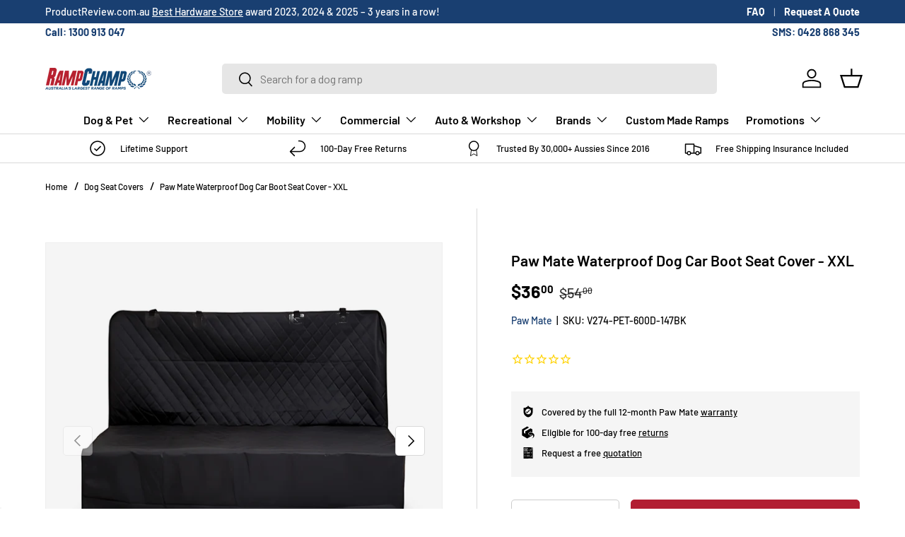

--- FILE ---
content_type: text/html; charset=utf-8
request_url: https://www.rampchamp.com.au/products/paw-mate-waterproof-dog-car-boot-seat-cover-xxl
body_size: 65869
content:
<!doctype html>
<html class="no-js" lang="en" dir="ltr">
<head>
  <!-- Infinite Options by ShopPad -->
<script>     
  window.Shoppad = window.Shoppad || {},     
  window.Shoppad.apps = window.Shoppad.apps || {},     
  window.Shoppad.apps.infiniteoptions = window.Shoppad.apps.infiniteoptions || {},     
  window.Shoppad.apps.infiniteoptions.addToCartButton = 'form[action="/cart/add"] .btn.btn--primary.w-full';
</script>
<script src="//d1liekpayvooaz.cloudfront.net/apps/customizery/customizery.js?shop=ramp-champ.myshopify.com"></script>



<meta charset="utf-8">
<meta name="viewport" content="width=device-width,initial-scale=1">
<title>Paw Mate Waterproof Dog Car Boot Seat Cover - XXL &ndash; Ramp Champ</title><link rel="canonical" href="https://www.rampchamp.com.au/products/paw-mate-waterproof-dog-car-boot-seat-cover-xxl"><link rel="icon" href="//www.rampchamp.com.au/cdn/shop/files/Ramp_Champ_Favicon.png?crop=center&height=48&v=1702267443&width=48" type="image/png">
  <link rel="apple-touch-icon" href="//www.rampchamp.com.au/cdn/shop/files/Ramp_Champ_Favicon.png?crop=center&height=180&v=1702267443&width=180"><meta name="description" content="Buy the Paw Mate Waterproof Dog Car Boot Seat Cover - XXL at Ramp Champ - Australia&#39;s Largest Range Of Ramps &amp; More! 1000’s of Products. Fast Delivery Australia Wide &amp; Free Quotes. Shop Now or Call Our Friendly Team on 1300 913 047 Mon-Fri 9–5. Buy Now, Pay Later Available"><meta property="og:site_name" content="Ramp Champ">
<meta property="og:url" content="https://www.rampchamp.com.au/products/paw-mate-waterproof-dog-car-boot-seat-cover-xxl">
<meta property="og:title" content="Paw Mate Waterproof Dog Car Boot Seat Cover - XXL">
<meta property="og:type" content="product">
<meta property="og:description" content="Buy the Paw Mate Waterproof Dog Car Boot Seat Cover - XXL at Ramp Champ - Australia&#39;s Largest Range Of Ramps &amp; More! 1000’s of Products. Fast Delivery Australia Wide &amp; Free Quotes. Shop Now or Call Our Friendly Team on 1300 913 047 Mon-Fri 9–5. Buy Now, Pay Later Available"><meta property="og:image" content="http://www.rampchamp.com.au/cdn/shop/files/Waterproof-Dog-Car-Boot-Seat-Cover-4.png?crop=center&height=1200&v=1706481481&width=1200">
  <meta property="og:image:secure_url" content="https://www.rampchamp.com.au/cdn/shop/files/Waterproof-Dog-Car-Boot-Seat-Cover-4.png?crop=center&height=1200&v=1706481481&width=1200">
  <meta property="og:image:width" content="1000">
  <meta property="og:image:height" content="1000"><meta property="og:price:amount" content="36.00">
  <meta property="og:price:currency" content="AUD"><meta name="twitter:card" content="summary_large_image">
<meta name="twitter:title" content="Paw Mate Waterproof Dog Car Boot Seat Cover - XXL">
<meta name="twitter:description" content="Buy the Paw Mate Waterproof Dog Car Boot Seat Cover - XXL at Ramp Champ - Australia&#39;s Largest Range Of Ramps &amp; More! 1000’s of Products. Fast Delivery Australia Wide &amp; Free Quotes. Shop Now or Call Our Friendly Team on 1300 913 047 Mon-Fri 9–5. Buy Now, Pay Later Available">
<style data-shopify>
@font-face {
  font-family: Barlow;
  font-weight: 500;
  font-style: normal;
  font-display: swap;
  src: url("//www.rampchamp.com.au/cdn/fonts/barlow/barlow_n5.a193a1990790eba0cc5cca569d23799830e90f07.woff2") format("woff2"),
       url("//www.rampchamp.com.au/cdn/fonts/barlow/barlow_n5.ae31c82169b1dc0715609b8cc6a610b917808358.woff") format("woff");
}
@font-face {
  font-family: Barlow;
  font-weight: 700;
  font-style: normal;
  font-display: swap;
  src: url("//www.rampchamp.com.au/cdn/fonts/barlow/barlow_n7.691d1d11f150e857dcbc1c10ef03d825bc378d81.woff2") format("woff2"),
       url("//www.rampchamp.com.au/cdn/fonts/barlow/barlow_n7.4fdbb1cb7da0e2c2f88492243ffa2b4f91924840.woff") format("woff");
}
@font-face {
  font-family: Barlow;
  font-weight: 500;
  font-style: italic;
  font-display: swap;
  src: url("//www.rampchamp.com.au/cdn/fonts/barlow/barlow_i5.714d58286997b65cd479af615cfa9bb0a117a573.woff2") format("woff2"),
       url("//www.rampchamp.com.au/cdn/fonts/barlow/barlow_i5.0120f77e6447d3b5df4bbec8ad8c2d029d87fb21.woff") format("woff");
}
@font-face {
  font-family: Barlow;
  font-weight: 700;
  font-style: italic;
  font-display: swap;
  src: url("//www.rampchamp.com.au/cdn/fonts/barlow/barlow_i7.50e19d6cc2ba5146fa437a5a7443c76d5d730103.woff2") format("woff2"),
       url("//www.rampchamp.com.au/cdn/fonts/barlow/barlow_i7.47e9f98f1b094d912e6fd631cc3fe93d9f40964f.woff") format("woff");
}
@font-face {
  font-family: Barlow;
  font-weight: 600;
  font-style: normal;
  font-display: swap;
  src: url("//www.rampchamp.com.au/cdn/fonts/barlow/barlow_n6.329f582a81f63f125e63c20a5a80ae9477df68e1.woff2") format("woff2"),
       url("//www.rampchamp.com.au/cdn/fonts/barlow/barlow_n6.0163402e36247bcb8b02716880d0b39568412e9e.woff") format("woff");
}
@font-face {
  font-family: Barlow;
  font-weight: 600;
  font-style: normal;
  font-display: swap;
  src: url("//www.rampchamp.com.au/cdn/fonts/barlow/barlow_n6.329f582a81f63f125e63c20a5a80ae9477df68e1.woff2") format("woff2"),
       url("//www.rampchamp.com.au/cdn/fonts/barlow/barlow_n6.0163402e36247bcb8b02716880d0b39568412e9e.woff") format("woff");
}
:root {
      --bg-color: 255 255 255 / 1.0;
      --bg-color-og: 255 255 255 / 1.0;
      --heading-color: 0 0 0;
      --text-color: 0 0 0;
      --text-color-og: 0 0 0;
      --scrollbar-color: 0 0 0;
      --link-color: 25 63 113;
      --link-color-og: 25 63 113;
      --star-color: 255 215 55;--swatch-border-color-default: 204 204 204;
        --swatch-border-color-active: 128 128 128;
        --swatch-card-size: 24px;
        --swatch-variant-picker-size: 64px;--color-scheme-1-bg: 245 245 245 / 1.0;
      --color-scheme-1-grad: linear-gradient(46deg, rgba(245, 245, 245, 1) 13%, rgba(249, 249, 249, 1) 86%);
      --color-scheme-1-heading: 0 0 0;
      --color-scheme-1-text: 0 0 0;
      --color-scheme-1-btn-bg: 178 30 50;
      --color-scheme-1-btn-text: 255 255 255;
      --color-scheme-1-btn-bg-hover: 194 75 91;--color-scheme-2-bg: 25 63 113 / 1.0;
      --color-scheme-2-grad: ;
      --color-scheme-2-heading: 255 255 255;
      --color-scheme-2-text: 255 255 255;
      --color-scheme-2-btn-bg: 178 30 50;
      --color-scheme-2-btn-text: 255 255 255;
      --color-scheme-2-btn-bg-hover: 194 75 91;--color-scheme-3-bg: 0 0 0 / 0.0;
      --color-scheme-3-grad: linear-gradient(180deg, rgba(0, 0, 0, 0.3), rgba(0, 0, 0, 0.3) 50%);
      --color-scheme-3-heading: 255 255 255;
      --color-scheme-3-text: 255 255 255;
      --color-scheme-3-btn-bg: 178 30 50;
      --color-scheme-3-btn-text: 255 255 255;
      --color-scheme-3-btn-bg-hover: 194 75 91;

      --drawer-bg-color: 255 255 255 / 1.0;
      --drawer-text-color: 0 0 0;

      --panel-bg-color: 245 245 245 / 1.0;
      --panel-heading-color: 0 0 0;
      --panel-text-color: 0 0 0;

      --in-stock-text-color: 13 164 74;
      --low-stock-text-color: 252 160 5;
      --very-low-stock-text-color: 227 43 43;
      --no-stock-text-color: 7 7 7;
      --no-stock-backordered-text-color: 119 119 119;

      --error-bg-color: 252 237 238;
      --error-text-color: 180 12 28;
      --success-bg-color: 232 246 234;
      --success-text-color: 44 126 63;
      --info-bg-color: 228 237 250;
      --info-text-color: 26 102 210;

      --heading-font-family: Barlow, sans-serif;
      --heading-font-style: normal;
      --heading-font-weight: 600;
      --heading-scale-start: 2;

      --navigation-font-family: Barlow, sans-serif;
      --navigation-font-style: normal;
      --navigation-font-weight: 600;--heading-text-transform: none;
--subheading-text-transform: none;
      --body-font-family: Barlow, sans-serif;
      --body-font-style: normal;
      --body-font-weight: 500;
      --body-font-size: 16;

      --section-gap: 48;
      --heading-gap: calc(8 * var(--space-unit));--grid-column-gap: 20px;--btn-bg-color: 178 30 50;
      --btn-bg-hover-color: 194 75 91;
      --btn-text-color: 255 255 255;
      --btn-bg-color-og: 178 30 50;
      --btn-text-color-og: 255 255 255;
      --btn-alt-bg-color: 255 255 255;
      --btn-alt-bg-alpha: 1.0;
      --btn-alt-text-color: 25 63 113;
      --btn-border-width: 1px;
      --btn-padding-y: 12px;

      
      --btn-border-radius: 5px;
      

      --btn-lg-border-radius: 50%;
      --btn-icon-border-radius: 50%;
      --input-with-btn-inner-radius: var(--btn-border-radius);
      --btn-text-transform: uppercase;

      --input-bg-color: 255 255 255 / 1.0;
      --input-text-color: 0 0 0;
      --input-border-width: 1px;
      --input-border-radius: 4px;
      --textarea-border-radius: 4px;
      --input-border-radius: 5px;
      --input-bg-color-diff-3: #f7f7f7;
      --input-bg-color-diff-6: #f0f0f0;

      --modal-border-radius: 4px;
      --modal-overlay-color: 0 0 0;
      --modal-overlay-opacity: 0.4;
      --drawer-border-radius: 4px;
      --overlay-border-radius: 4px;--custom-label-bg-color: 228 237 250;
      --custom-label-text-color: 26 102 210;--sold-out-label-bg-color: 85 85 85;
      --sold-out-label-text-color: 245 245 245;--new-label-bg-color: 228 237 250;
      --new-label-text-color: 26 102 210;--preorder-label-bg-color: 228 237 250;
      --preorder-label-text-color: 26 102 210;

      --page-width: 1920px;
      --gutter-sm: 20px;
      --gutter-md: 32px;
      --gutter-lg: 64px;

      --payment-terms-bg-color: #ffffff;

      --coll-card-bg-color: #f5f5f5;
      --coll-card-border-color: #ffffff;--card-bg-color: #f5f5f5;
      --card-text-color: 7 7 7;
      --card-border-color: #ffffff;--blend-bg-color: #f5f5f5;

      --reading-width: 48em;
    }

    @media (max-width: 769px) {
      :root {
        --reading-width: 36em;
      }
    }
  </style><link rel="stylesheet" href="//www.rampchamp.com.au/cdn/shop/t/63/assets/main.css?v=55898673497605404451744036267">
  <script src="//www.rampchamp.com.au/cdn/shop/t/63/assets/main.js?v=6682958494115610291744036267" defer="defer"></script><link rel="preload" href="//www.rampchamp.com.au/cdn/fonts/barlow/barlow_n5.a193a1990790eba0cc5cca569d23799830e90f07.woff2" as="font" type="font/woff2" crossorigin fetchpriority="high"><link rel="preload" href="//www.rampchamp.com.au/cdn/fonts/barlow/barlow_n6.329f582a81f63f125e63c20a5a80ae9477df68e1.woff2" as="font" type="font/woff2" crossorigin fetchpriority="high"><link rel="stylesheet" href="//www.rampchamp.com.au/cdn/shop/t/63/assets/swatches.css?v=176058655346560110441744036267" media="print" onload="this.media='all'">
    <noscript><link rel="stylesheet" href="//www.rampchamp.com.au/cdn/shop/t/63/assets/swatches.css?v=176058655346560110441744036267"></noscript><script>window.performance && window.performance.mark && window.performance.mark('shopify.content_for_header.start');</script><meta name="facebook-domain-verification" content="ne9ay6nwbmnxq9n8f5ljrfl1bm74j4">
<meta name="google-site-verification" content="SeX8dIiYhNqmmecm-uW6D9-1_KyjqdJWWZAQ-TYSRr4">
<meta id="shopify-digital-wallet" name="shopify-digital-wallet" content="/12673733/digital_wallets/dialog">
<meta name="shopify-checkout-api-token" content="764f7d7fe304f7257f49788c76a60e14">
<meta id="in-context-paypal-metadata" data-shop-id="12673733" data-venmo-supported="false" data-environment="production" data-locale="en_US" data-paypal-v4="true" data-currency="AUD">
<link rel="alternate" type="application/json+oembed" href="https://www.rampchamp.com.au/products/paw-mate-waterproof-dog-car-boot-seat-cover-xxl.oembed">
<script async="async" src="/checkouts/internal/preloads.js?locale=en-AU"></script>
<link rel="preconnect" href="https://shop.app" crossorigin="anonymous">
<script async="async" src="https://shop.app/checkouts/internal/preloads.js?locale=en-AU&shop_id=12673733" crossorigin="anonymous"></script>
<script id="apple-pay-shop-capabilities" type="application/json">{"shopId":12673733,"countryCode":"AU","currencyCode":"AUD","merchantCapabilities":["supports3DS"],"merchantId":"gid:\/\/shopify\/Shop\/12673733","merchantName":"Ramp Champ","requiredBillingContactFields":["postalAddress","email","phone"],"requiredShippingContactFields":["postalAddress","email","phone"],"shippingType":"shipping","supportedNetworks":["visa","masterCard"],"total":{"type":"pending","label":"Ramp Champ","amount":"1.00"},"shopifyPaymentsEnabled":true,"supportsSubscriptions":true}</script>
<script id="shopify-features" type="application/json">{"accessToken":"764f7d7fe304f7257f49788c76a60e14","betas":["rich-media-storefront-analytics"],"domain":"www.rampchamp.com.au","predictiveSearch":true,"shopId":12673733,"locale":"en"}</script>
<script>var Shopify = Shopify || {};
Shopify.shop = "ramp-champ.myshopify.com";
Shopify.locale = "en";
Shopify.currency = {"active":"AUD","rate":"1.0"};
Shopify.country = "AU";
Shopify.theme = {"name":"[ELEVAR] LIVE - RC Enterprise v1.3.1 - 9 Apr 25","id":150247342333,"schema_name":"Enterprise","schema_version":"1.3.1","theme_store_id":1657,"role":"main"};
Shopify.theme.handle = "null";
Shopify.theme.style = {"id":null,"handle":null};
Shopify.cdnHost = "www.rampchamp.com.au/cdn";
Shopify.routes = Shopify.routes || {};
Shopify.routes.root = "/";</script>
<script type="module">!function(o){(o.Shopify=o.Shopify||{}).modules=!0}(window);</script>
<script>!function(o){function n(){var o=[];function n(){o.push(Array.prototype.slice.apply(arguments))}return n.q=o,n}var t=o.Shopify=o.Shopify||{};t.loadFeatures=n(),t.autoloadFeatures=n()}(window);</script>
<script>
  window.ShopifyPay = window.ShopifyPay || {};
  window.ShopifyPay.apiHost = "shop.app\/pay";
  window.ShopifyPay.redirectState = null;
</script>
<script id="shop-js-analytics" type="application/json">{"pageType":"product"}</script>
<script defer="defer" async type="module" src="//www.rampchamp.com.au/cdn/shopifycloud/shop-js/modules/v2/client.init-shop-cart-sync_C5BV16lS.en.esm.js"></script>
<script defer="defer" async type="module" src="//www.rampchamp.com.au/cdn/shopifycloud/shop-js/modules/v2/chunk.common_CygWptCX.esm.js"></script>
<script type="module">
  await import("//www.rampchamp.com.au/cdn/shopifycloud/shop-js/modules/v2/client.init-shop-cart-sync_C5BV16lS.en.esm.js");
await import("//www.rampchamp.com.au/cdn/shopifycloud/shop-js/modules/v2/chunk.common_CygWptCX.esm.js");

  window.Shopify.SignInWithShop?.initShopCartSync?.({"fedCMEnabled":true,"windoidEnabled":true});

</script>
<script>
  window.Shopify = window.Shopify || {};
  if (!window.Shopify.featureAssets) window.Shopify.featureAssets = {};
  window.Shopify.featureAssets['shop-js'] = {"shop-cart-sync":["modules/v2/client.shop-cart-sync_ZFArdW7E.en.esm.js","modules/v2/chunk.common_CygWptCX.esm.js"],"init-fed-cm":["modules/v2/client.init-fed-cm_CmiC4vf6.en.esm.js","modules/v2/chunk.common_CygWptCX.esm.js"],"shop-button":["modules/v2/client.shop-button_tlx5R9nI.en.esm.js","modules/v2/chunk.common_CygWptCX.esm.js"],"shop-cash-offers":["modules/v2/client.shop-cash-offers_DOA2yAJr.en.esm.js","modules/v2/chunk.common_CygWptCX.esm.js","modules/v2/chunk.modal_D71HUcav.esm.js"],"init-windoid":["modules/v2/client.init-windoid_sURxWdc1.en.esm.js","modules/v2/chunk.common_CygWptCX.esm.js"],"shop-toast-manager":["modules/v2/client.shop-toast-manager_ClPi3nE9.en.esm.js","modules/v2/chunk.common_CygWptCX.esm.js"],"init-shop-email-lookup-coordinator":["modules/v2/client.init-shop-email-lookup-coordinator_B8hsDcYM.en.esm.js","modules/v2/chunk.common_CygWptCX.esm.js"],"init-shop-cart-sync":["modules/v2/client.init-shop-cart-sync_C5BV16lS.en.esm.js","modules/v2/chunk.common_CygWptCX.esm.js"],"avatar":["modules/v2/client.avatar_BTnouDA3.en.esm.js"],"pay-button":["modules/v2/client.pay-button_FdsNuTd3.en.esm.js","modules/v2/chunk.common_CygWptCX.esm.js"],"init-customer-accounts":["modules/v2/client.init-customer-accounts_DxDtT_ad.en.esm.js","modules/v2/client.shop-login-button_C5VAVYt1.en.esm.js","modules/v2/chunk.common_CygWptCX.esm.js","modules/v2/chunk.modal_D71HUcav.esm.js"],"init-shop-for-new-customer-accounts":["modules/v2/client.init-shop-for-new-customer-accounts_ChsxoAhi.en.esm.js","modules/v2/client.shop-login-button_C5VAVYt1.en.esm.js","modules/v2/chunk.common_CygWptCX.esm.js","modules/v2/chunk.modal_D71HUcav.esm.js"],"shop-login-button":["modules/v2/client.shop-login-button_C5VAVYt1.en.esm.js","modules/v2/chunk.common_CygWptCX.esm.js","modules/v2/chunk.modal_D71HUcav.esm.js"],"init-customer-accounts-sign-up":["modules/v2/client.init-customer-accounts-sign-up_CPSyQ0Tj.en.esm.js","modules/v2/client.shop-login-button_C5VAVYt1.en.esm.js","modules/v2/chunk.common_CygWptCX.esm.js","modules/v2/chunk.modal_D71HUcav.esm.js"],"shop-follow-button":["modules/v2/client.shop-follow-button_Cva4Ekp9.en.esm.js","modules/v2/chunk.common_CygWptCX.esm.js","modules/v2/chunk.modal_D71HUcav.esm.js"],"checkout-modal":["modules/v2/client.checkout-modal_BPM8l0SH.en.esm.js","modules/v2/chunk.common_CygWptCX.esm.js","modules/v2/chunk.modal_D71HUcav.esm.js"],"lead-capture":["modules/v2/client.lead-capture_Bi8yE_yS.en.esm.js","modules/v2/chunk.common_CygWptCX.esm.js","modules/v2/chunk.modal_D71HUcav.esm.js"],"shop-login":["modules/v2/client.shop-login_D6lNrXab.en.esm.js","modules/v2/chunk.common_CygWptCX.esm.js","modules/v2/chunk.modal_D71HUcav.esm.js"],"payment-terms":["modules/v2/client.payment-terms_CZxnsJam.en.esm.js","modules/v2/chunk.common_CygWptCX.esm.js","modules/v2/chunk.modal_D71HUcav.esm.js"]};
</script>
<script>(function() {
  var isLoaded = false;
  function asyncLoad() {
    if (isLoaded) return;
    isLoaded = true;
    var urls = ["https:\/\/app.zapiet.com\/js\/storepickup.js?shop=ramp-champ.myshopify.com","\/\/d1liekpayvooaz.cloudfront.net\/apps\/customizery\/customizery.js?shop=ramp-champ.myshopify.com","https:\/\/cis-shop.bigpost.com.au\/js\/shopify_widget.js?shop=ramp-champ.myshopify.com"];
    for (var i = 0; i < urls.length; i++) {
      var s = document.createElement('script');
      s.type = 'text/javascript';
      s.async = true;
      s.src = urls[i];
      var x = document.getElementsByTagName('script')[0];
      x.parentNode.insertBefore(s, x);
    }
  };
  if(window.attachEvent) {
    window.attachEvent('onload', asyncLoad);
  } else {
    window.addEventListener('load', asyncLoad, false);
  }
})();</script>
<script id="__st">var __st={"a":12673733,"offset":39600,"reqid":"995f1db7-9819-40b3-be11-9e042ed07773-1768625914","pageurl":"www.rampchamp.com.au\/products\/paw-mate-waterproof-dog-car-boot-seat-cover-xxl","u":"472a0fa996fe","p":"product","rtyp":"product","rid":8268816220413};</script>
<script>window.ShopifyPaypalV4VisibilityTracking = true;</script>
<script id="captcha-bootstrap">!function(){'use strict';const t='contact',e='account',n='new_comment',o=[[t,t],['blogs',n],['comments',n],[t,'customer']],c=[[e,'customer_login'],[e,'guest_login'],[e,'recover_customer_password'],[e,'create_customer']],r=t=>t.map((([t,e])=>`form[action*='/${t}']:not([data-nocaptcha='true']) input[name='form_type'][value='${e}']`)).join(','),a=t=>()=>t?[...document.querySelectorAll(t)].map((t=>t.form)):[];function s(){const t=[...o],e=r(t);return a(e)}const i='password',u='form_key',d=['recaptcha-v3-token','g-recaptcha-response','h-captcha-response',i],f=()=>{try{return window.sessionStorage}catch{return}},m='__shopify_v',_=t=>t.elements[u];function p(t,e,n=!1){try{const o=window.sessionStorage,c=JSON.parse(o.getItem(e)),{data:r}=function(t){const{data:e,action:n}=t;return t[m]||n?{data:e,action:n}:{data:t,action:n}}(c);for(const[e,n]of Object.entries(r))t.elements[e]&&(t.elements[e].value=n);n&&o.removeItem(e)}catch(o){console.error('form repopulation failed',{error:o})}}const l='form_type',E='cptcha';function T(t){t.dataset[E]=!0}const w=window,h=w.document,L='Shopify',v='ce_forms',y='captcha';let A=!1;((t,e)=>{const n=(g='f06e6c50-85a8-45c8-87d0-21a2b65856fe',I='https://cdn.shopify.com/shopifycloud/storefront-forms-hcaptcha/ce_storefront_forms_captcha_hcaptcha.v1.5.2.iife.js',D={infoText:'Protected by hCaptcha',privacyText:'Privacy',termsText:'Terms'},(t,e,n)=>{const o=w[L][v],c=o.bindForm;if(c)return c(t,g,e,D).then(n);var r;o.q.push([[t,g,e,D],n]),r=I,A||(h.body.append(Object.assign(h.createElement('script'),{id:'captcha-provider',async:!0,src:r})),A=!0)});var g,I,D;w[L]=w[L]||{},w[L][v]=w[L][v]||{},w[L][v].q=[],w[L][y]=w[L][y]||{},w[L][y].protect=function(t,e){n(t,void 0,e),T(t)},Object.freeze(w[L][y]),function(t,e,n,w,h,L){const[v,y,A,g]=function(t,e,n){const i=e?o:[],u=t?c:[],d=[...i,...u],f=r(d),m=r(i),_=r(d.filter((([t,e])=>n.includes(e))));return[a(f),a(m),a(_),s()]}(w,h,L),I=t=>{const e=t.target;return e instanceof HTMLFormElement?e:e&&e.form},D=t=>v().includes(t);t.addEventListener('submit',(t=>{const e=I(t);if(!e)return;const n=D(e)&&!e.dataset.hcaptchaBound&&!e.dataset.recaptchaBound,o=_(e),c=g().includes(e)&&(!o||!o.value);(n||c)&&t.preventDefault(),c&&!n&&(function(t){try{if(!f())return;!function(t){const e=f();if(!e)return;const n=_(t);if(!n)return;const o=n.value;o&&e.removeItem(o)}(t);const e=Array.from(Array(32),(()=>Math.random().toString(36)[2])).join('');!function(t,e){_(t)||t.append(Object.assign(document.createElement('input'),{type:'hidden',name:u})),t.elements[u].value=e}(t,e),function(t,e){const n=f();if(!n)return;const o=[...t.querySelectorAll(`input[type='${i}']`)].map((({name:t})=>t)),c=[...d,...o],r={};for(const[a,s]of new FormData(t).entries())c.includes(a)||(r[a]=s);n.setItem(e,JSON.stringify({[m]:1,action:t.action,data:r}))}(t,e)}catch(e){console.error('failed to persist form',e)}}(e),e.submit())}));const S=(t,e)=>{t&&!t.dataset[E]&&(n(t,e.some((e=>e===t))),T(t))};for(const o of['focusin','change'])t.addEventListener(o,(t=>{const e=I(t);D(e)&&S(e,y())}));const B=e.get('form_key'),M=e.get(l),P=B&&M;t.addEventListener('DOMContentLoaded',(()=>{const t=y();if(P)for(const e of t)e.elements[l].value===M&&p(e,B);[...new Set([...A(),...v().filter((t=>'true'===t.dataset.shopifyCaptcha))])].forEach((e=>S(e,t)))}))}(h,new URLSearchParams(w.location.search),n,t,e,['guest_login'])})(!0,!0)}();</script>
<script integrity="sha256-4kQ18oKyAcykRKYeNunJcIwy7WH5gtpwJnB7kiuLZ1E=" data-source-attribution="shopify.loadfeatures" defer="defer" src="//www.rampchamp.com.au/cdn/shopifycloud/storefront/assets/storefront/load_feature-a0a9edcb.js" crossorigin="anonymous"></script>
<script crossorigin="anonymous" defer="defer" src="//www.rampchamp.com.au/cdn/shopifycloud/storefront/assets/shopify_pay/storefront-65b4c6d7.js?v=20250812"></script>
<script data-source-attribution="shopify.dynamic_checkout.dynamic.init">var Shopify=Shopify||{};Shopify.PaymentButton=Shopify.PaymentButton||{isStorefrontPortableWallets:!0,init:function(){window.Shopify.PaymentButton.init=function(){};var t=document.createElement("script");t.src="https://www.rampchamp.com.au/cdn/shopifycloud/portable-wallets/latest/portable-wallets.en.js",t.type="module",document.head.appendChild(t)}};
</script>
<script data-source-attribution="shopify.dynamic_checkout.buyer_consent">
  function portableWalletsHideBuyerConsent(e){var t=document.getElementById("shopify-buyer-consent"),n=document.getElementById("shopify-subscription-policy-button");t&&n&&(t.classList.add("hidden"),t.setAttribute("aria-hidden","true"),n.removeEventListener("click",e))}function portableWalletsShowBuyerConsent(e){var t=document.getElementById("shopify-buyer-consent"),n=document.getElementById("shopify-subscription-policy-button");t&&n&&(t.classList.remove("hidden"),t.removeAttribute("aria-hidden"),n.addEventListener("click",e))}window.Shopify?.PaymentButton&&(window.Shopify.PaymentButton.hideBuyerConsent=portableWalletsHideBuyerConsent,window.Shopify.PaymentButton.showBuyerConsent=portableWalletsShowBuyerConsent);
</script>
<script data-source-attribution="shopify.dynamic_checkout.cart.bootstrap">document.addEventListener("DOMContentLoaded",(function(){function t(){return document.querySelector("shopify-accelerated-checkout-cart, shopify-accelerated-checkout")}if(t())Shopify.PaymentButton.init();else{new MutationObserver((function(e,n){t()&&(Shopify.PaymentButton.init(),n.disconnect())})).observe(document.body,{childList:!0,subtree:!0})}}));
</script>
<link id="shopify-accelerated-checkout-styles" rel="stylesheet" media="screen" href="https://www.rampchamp.com.au/cdn/shopifycloud/portable-wallets/latest/accelerated-checkout-backwards-compat.css" crossorigin="anonymous">
<style id="shopify-accelerated-checkout-cart">
        #shopify-buyer-consent {
  margin-top: 1em;
  display: inline-block;
  width: 100%;
}

#shopify-buyer-consent.hidden {
  display: none;
}

#shopify-subscription-policy-button {
  background: none;
  border: none;
  padding: 0;
  text-decoration: underline;
  font-size: inherit;
  cursor: pointer;
}

#shopify-subscription-policy-button::before {
  box-shadow: none;
}

      </style>
<script id="sections-script" data-sections="header,footer" defer="defer" src="//www.rampchamp.com.au/cdn/shop/t/63/compiled_assets/scripts.js?v=24827"></script>
<script>window.performance && window.performance.mark && window.performance.mark('shopify.content_for_header.end');</script>
<script src="//www.rampchamp.com.au/cdn/shop/t/63/assets/blur-messages.js?v=98620774460636405321744036267" defer="defer"></script>

  <script>document.documentElement.className = document.documentElement.className.replace('no-js', 'js');</script><!-- CC Custom Head Start --><!-- start Pinterest verification -->
    <meta name="p:domain_verify" content="77403a2829f1969d823ef4a4d911998c">
    <!-- end Pinterest verification -->
    

    <!-- Paypal pay in 4 script -->
    <script src="https://www.paypal.com/sdk/js?client-id=AXZBwF4CB6382QHXXq4NTpaygXt1CwP5FgUYhG0G0NTSKHfxt7tViFpjsRhC1FBKwBg_XDAT6iSYcsj9&amp;currency=AUD&amp;components=messages" data-namespace="PayPalSDK">
</script>
    <!-- /Paypal pay in 4 script -->
    
   <!-- Reduce load time for Infinate Options --> 
  <script src="//d1liekpayvooaz.cloudfront.net/apps/customizery/customizery.js?shop={{shop.permanent_domain}}"></script>
	<!-- /Reduce load time for Infinate Options -->

	<!-- Message Media Chat Widget -->
<script src="https://chatwidget.messagemedia.com/widget-wrapper/ae59801f-1383-4e06-b563-a3740237656a/mmSmsChatWidget.js" async></script>
<!-- /Message Media Chat Widget -->
    

  
    <!-- CC Custom Head End --><!-- BEGIN app block: shopify://apps/klaviyo-email-marketing-sms/blocks/klaviyo-onsite-embed/2632fe16-c075-4321-a88b-50b567f42507 -->












  <script async src="https://static.klaviyo.com/onsite/js/vsRHQb/klaviyo.js?company_id=vsRHQb"></script>
  <script>!function(){if(!window.klaviyo){window._klOnsite=window._klOnsite||[];try{window.klaviyo=new Proxy({},{get:function(n,i){return"push"===i?function(){var n;(n=window._klOnsite).push.apply(n,arguments)}:function(){for(var n=arguments.length,o=new Array(n),w=0;w<n;w++)o[w]=arguments[w];var t="function"==typeof o[o.length-1]?o.pop():void 0,e=new Promise((function(n){window._klOnsite.push([i].concat(o,[function(i){t&&t(i),n(i)}]))}));return e}}})}catch(n){window.klaviyo=window.klaviyo||[],window.klaviyo.push=function(){var n;(n=window._klOnsite).push.apply(n,arguments)}}}}();</script>

  
    <script id="viewed_product">
      if (item == null) {
        var _learnq = _learnq || [];

        var MetafieldReviews = null
        var MetafieldYotpoRating = null
        var MetafieldYotpoCount = null
        var MetafieldLooxRating = null
        var MetafieldLooxCount = null
        var okendoProduct = null
        var okendoProductReviewCount = null
        var okendoProductReviewAverageValue = null
        try {
          // The following fields are used for Customer Hub recently viewed in order to add reviews.
          // This information is not part of __kla_viewed. Instead, it is part of __kla_viewed_reviewed_items
          MetafieldReviews = {};
          MetafieldYotpoRating = null
          MetafieldYotpoCount = null
          MetafieldLooxRating = null
          MetafieldLooxCount = null

          okendoProduct = null
          // If the okendo metafield is not legacy, it will error, which then requires the new json formatted data
          if (okendoProduct && 'error' in okendoProduct) {
            okendoProduct = null
          }
          okendoProductReviewCount = okendoProduct ? okendoProduct.reviewCount : null
          okendoProductReviewAverageValue = okendoProduct ? okendoProduct.reviewAverageValue : null
        } catch (error) {
          console.error('Error in Klaviyo onsite reviews tracking:', error);
        }

        var item = {
          Name: "Paw Mate Waterproof Dog Car Boot Seat Cover - XXL",
          ProductID: 8268816220413,
          Categories: ["Australia Day 2026 Sale","Dog \u0026 Pet","Dog Car Accessories","Dog Seat Covers","i.Pet"],
          ImageURL: "https://www.rampchamp.com.au/cdn/shop/files/Waterproof-Dog-Car-Boot-Seat-Cover-4_grande.png?v=1706481481",
          URL: "https://www.rampchamp.com.au/products/paw-mate-waterproof-dog-car-boot-seat-cover-xxl",
          Brand: "Paw Mate",
          Price: "$36.00",
          Value: "36.00",
          CompareAtPrice: "$54.00"
        };
        _learnq.push(['track', 'Viewed Product', item]);
        _learnq.push(['trackViewedItem', {
          Title: item.Name,
          ItemId: item.ProductID,
          Categories: item.Categories,
          ImageUrl: item.ImageURL,
          Url: item.URL,
          Metadata: {
            Brand: item.Brand,
            Price: item.Price,
            Value: item.Value,
            CompareAtPrice: item.CompareAtPrice
          },
          metafields:{
            reviews: MetafieldReviews,
            yotpo:{
              rating: MetafieldYotpoRating,
              count: MetafieldYotpoCount,
            },
            loox:{
              rating: MetafieldLooxRating,
              count: MetafieldLooxCount,
            },
            okendo: {
              rating: okendoProductReviewAverageValue,
              count: okendoProductReviewCount,
            }
          }
        }]);
      }
    </script>
  




  <script>
    window.klaviyoReviewsProductDesignMode = false
  </script>







<!-- END app block --><!-- BEGIN app block: shopify://apps/hulk-form-builder/blocks/app-embed/b6b8dd14-356b-4725-a4ed-77232212b3c3 --><!-- BEGIN app snippet: hulkapps-formbuilder-theme-ext --><script type="text/javascript">
  
  if (typeof window.formbuilder_customer != "object") {
        window.formbuilder_customer = {}
  }

  window.hulkFormBuilder = {
    form_data: {"form_6Q09mjo4lLMbBqtUK4eZhg":{"uuid":"6Q09mjo4lLMbBqtUK4eZhg","form_name":"Customer Photos \u0026 Videos","form_data":{"div_back_gradient_1":"#fff","div_back_gradient_2":"#fff","back_color":"#fff","form_title":"","form_submit":"SUBMIT","after_submit":"clearAndAllow","after_submit_msg":"","captcha_enable":"no","label_style":"blockLabels","input_border_radius":"4","back_type":"transparent","input_back_color":"#fff","input_back_color_hover":"#fff","back_shadow":"none","label_font_clr":"#000000","input_font_clr":"#000000","button_align":"fullBtn","button_clr":"#fff","button_back_clr":"#b21e30","button_border_radius":"4","form_width":"80%","form_border_size":"2","form_border_clr":"transparent","form_border_radius":"4","label_font_size":"16","input_font_size":"14","button_font_size":"16","form_padding":"20","input_border_color":"#cccccc","input_border_color_hover":"#444444","btn_border_clr":"transparent","btn_border_size":"1","form_name":"Customer Photos \u0026 Videos","":"sales@rampchamp.com.au","form_emails":"sales@rampchamp.com.au","form_description":"","auto_responder_sendname":"Ramp Champ Team","auto_responder_sendemail":"sales@rampchamp.com.au","submition_single_email":"no","auto_responder_subject":"Thank you! We've Received Your Query!","auto_responder_message":"\u003cp\u003eThank you for providing us with the details. Our team will be in touch shortly.\u003c\/p\u003e\n","send_response":"yes","custommessage":{"province":"State","zipcode":"Post Code"},"mail_intigration":{"mail":"klaviyo","list_id":"WRugGK"},"advance_js":"let el = document.querySelector(\".form_container .address\");\n\nel.children[1].children[2].children[0].innerText = \"Suburb\";\nel.children[1].children[3].children[0].innerText = \"State\";\nel.children[1].children[4].children[0].innerText = \"Post Code\";\n\nel.children[1].children[5].children[1].innerHTML = `\u003cselect class=\"form-control required country\" name=\"Country\"\u003e\n\t\u003coption value=\"\"\u003e- Country -\u003c\/option\u003e\n\t\u003coption value=\"Afghanistan\"\u003e Afghanistan \u003c\/option\u003e\n\t\u003coption value=\"Aland Islands\"\u003e Aland Islands \u003c\/option\u003e\n\t\u003coption value=\"Albania\"\u003e Albania \u003c\/option\u003e\n\t\u003coption value=\"Algeria\"\u003e Algeria \u003c\/option\u003e\n\t\u003coption value=\"American Samoa\"\u003e American Samoa \u003c\/option\u003e\n\t\u003coption value=\"Andorra\"\u003e Andorra \u003c\/option\u003e\n\t\u003coption value=\"Angola\"\u003e Angola \u003c\/option\u003e\n\t\u003coption value=\"Anguilla\"\u003e Anguilla \u003c\/option\u003e\n\t\u003coption value=\"Antarctica\"\u003e Antarctica \u003c\/option\u003e\n\t\u003coption value=\"Antigua And Barbuda\"\u003e Antigua And Barbuda \u003c\/option\u003e\n\t\u003coption value=\"Argentina\"\u003e Argentina \u003c\/option\u003e\n\t\u003coption value=\"Armenia\"\u003e Armenia \u003c\/option\u003e\n\t\u003coption value=\"Aruba\"\u003e Aruba \u003c\/option\u003e\n\t\u003coption selected value=\"Australia\"\u003e Australia \u003c\/option\u003e\n\t\u003coption value=\"Austria\"\u003e Austria \u003c\/option\u003e\n\t\u003coption value=\"Azerbaijan\"\u003e Azerbaijan \u003c\/option\u003e\n\t\u003coption value=\"Bahamas\"\u003e Bahamas \u003c\/option\u003e\n\t\u003coption value=\"Bahrain\"\u003e Bahrain \u003c\/option\u003e\n\t\u003coption value=\"Bangladesh\"\u003e Bangladesh \u003c\/option\u003e\n\t\u003coption value=\"Barbados\"\u003e Barbados \u003c\/option\u003e\n\t\u003coption value=\"Belarus\"\u003e Belarus \u003c\/option\u003e\n\t\u003coption value=\"Belgium\"\u003e Belgium \u003c\/option\u003e\n\t\u003coption value=\"Belize\"\u003e Belize \u003c\/option\u003e\n\t\u003coption value=\"Benin\"\u003e Benin \u003c\/option\u003e\n\t\u003coption value=\"Bermuda\"\u003e Bermuda \u003c\/option\u003e\n\t\u003coption value=\"Bhutan\"\u003e Bhutan \u003c\/option\u003e\n\t\u003coption value=\"Bolivia\"\u003e Bolivia \u003c\/option\u003e\n\t\u003coption value=\"Bosnia And Herzegovina\"\u003e Bosnia And Herzegovina \u003c\/option\u003e\n\t\u003coption value=\"Botswana\"\u003e Botswana \u003c\/option\u003e\n\t\u003coption value=\"Bouvet Island\"\u003e Bouvet Island \u003c\/option\u003e\n\t\u003coption value=\"Brazil\"\u003e Brazil \u003c\/option\u003e\n\t\u003coption value=\"British Indian Ocean Territory\"\u003e British Indian Ocean Territory \u003c\/option\u003e\n\t\u003coption value=\"Brunei Darussalam\"\u003e Brunei Darussalam \u003c\/option\u003e\n\t\u003coption value=\"Bulgaria\"\u003e Bulgaria \u003c\/option\u003e\n\t\u003coption value=\"Burkina Faso\"\u003e Burkina Faso \u003c\/option\u003e\n\t\u003coption value=\"Burundi\"\u003e Burundi \u003c\/option\u003e\n\t\u003coption value=\"Cambodia\"\u003e Cambodia \u003c\/option\u003e\n\t\u003coption value=\"Cameroon\"\u003e Cameroon \u003c\/option\u003e\n\t\u003coption value=\"Canada\"\u003e Canada \u003c\/option\u003e\n\t\u003coption value=\"Cape Verde\"\u003e Cape Verde \u003c\/option\u003e\n\t\u003coption value=\"Cayman Islands\"\u003e Cayman Islands \u003c\/option\u003e\n\t\u003coption value=\"Central African Republic\"\u003e Central African Republic \u003c\/option\u003e\n\t\u003coption value=\"Chad\"\u003e Chad \u003c\/option\u003e\n\t\u003coption value=\"Chile\"\u003e Chile \u003c\/option\u003e\n\t\u003coption value=\"China\"\u003e China \u003c\/option\u003e\n\t\u003coption value=\"Christmas Island\"\u003e Christmas Island \u003c\/option\u003e\n\t\u003coption value=\"Cocos (Keeling) Islands\"\u003e Cocos (Keeling) Islands \u003c\/option\u003e\n\t\u003coption value=\"Colombia\"\u003e Colombia \u003c\/option\u003e\n\t\u003coption value=\"Comoros\"\u003e Comoros \u003c\/option\u003e\n\t\u003coption value=\"Congo\"\u003e Congo \u003c\/option\u003e\n\t\u003coption value=\"Congo, Democratic Republic\"\u003e Congo, Democratic Republic \u003c\/option\u003e\n\t\u003coption value=\"Cook Islands\"\u003e Cook Islands \u003c\/option\u003e\n\t\u003coption value=\"Costa Rica\"\u003e Costa Rica \u003c\/option\u003e\n\t\u003coption value=\"Cote D'Ivoire\"\u003e Cote D'Ivoire \u003c\/option\u003e\n\t\u003coption value=\"Croatia\"\u003e Croatia \u003c\/option\u003e\n\t\u003coption value=\"Cuba\"\u003e Cuba \u003c\/option\u003e\n\t\u003coption value=\"Cyprus\"\u003e Cyprus \u003c\/option\u003e\n\t\u003coption value=\"Czech Republic\"\u003e Czech Republic \u003c\/option\u003e\n\t\u003coption value=\"Denmark\"\u003e Denmark \u003c\/option\u003e\n\t\u003coption value=\"Djibouti\"\u003e Djibouti \u003c\/option\u003e\n\t\u003coption value=\"Dominica\"\u003e Dominica \u003c\/option\u003e\n\t\u003coption value=\"Dominican Republic\"\u003e Dominican Republic \u003c\/option\u003e\n\t\u003coption value=\"Ecuador\"\u003e Ecuador \u003c\/option\u003e\n\t\u003coption value=\"Egypt\"\u003e Egypt \u003c\/option\u003e\n\t\u003coption value=\"El Salvador\"\u003e El Salvador \u003c\/option\u003e\n\t\u003coption value=\"Equatorial Guinea\"\u003e Equatorial Guinea \u003c\/option\u003e\n\t\u003coption value=\"Eritrea\"\u003e Eritrea \u003c\/option\u003e\n\t\u003coption value=\"Estonia\"\u003e Estonia \u003c\/option\u003e\n\t\u003coption value=\"Ethiopia\"\u003e Ethiopia \u003c\/option\u003e\n\t\u003coption value=\"Falkland Islands (Malvinas)\"\u003e Falkland Islands (Malvinas) \u003c\/option\u003e\n\t\u003coption value=\"Faroe Islands\"\u003e Faroe Islands \u003c\/option\u003e\n\t\u003coption value=\"Fiji\"\u003e Fiji \u003c\/option\u003e\n\t\u003coption value=\"Finland\"\u003e Finland \u003c\/option\u003e\n\t\u003coption value=\"France\"\u003e France \u003c\/option\u003e\n\t\u003coption value=\"French Guiana\"\u003e French Guiana \u003c\/option\u003e\n\t\u003coption value=\"French Polynesia\"\u003e French Polynesia \u003c\/option\u003e\n\t\u003coption value=\"French Southern Territories\"\u003e French Southern Territories \u003c\/option\u003e\n\t\u003coption value=\"Gabon\"\u003e Gabon \u003c\/option\u003e\n\t\u003coption value=\"Gambia\"\u003e Gambia \u003c\/option\u003e\n\t\u003coption value=\"Georgia\"\u003e Georgia \u003c\/option\u003e\n\t\u003coption value=\"Germany\"\u003e Germany \u003c\/option\u003e\n\t\u003coption value=\"Ghana\"\u003e Ghana \u003c\/option\u003e\n\t\u003coption value=\"Gibraltar\"\u003e Gibraltar \u003c\/option\u003e\n\t\u003coption value=\"Greece\"\u003e Greece \u003c\/option\u003e\n\t\u003coption value=\"Greenland\"\u003e Greenland \u003c\/option\u003e\n\t\u003coption value=\"Grenada\"\u003e Grenada \u003c\/option\u003e\n\t\u003coption value=\"Guadeloupe\"\u003e Guadeloupe \u003c\/option\u003e\n\t\u003coption value=\"Guam\"\u003e Guam \u003c\/option\u003e\n\t\u003coption value=\"Guatemala\"\u003e Guatemala \u003c\/option\u003e\n\t\u003coption value=\"Guernsey\"\u003e Guernsey \u003c\/option\u003e\n\t\u003coption value=\"Guinea\"\u003e Guinea \u003c\/option\u003e\n\t\u003coption value=\"Guinea-Bissau\"\u003e Guinea-Bissau \u003c\/option\u003e\n\t\u003coption value=\"Guyana\"\u003e Guyana \u003c\/option\u003e\n\t\u003coption value=\"Haiti\"\u003e Haiti \u003c\/option\u003e\n\t\u003coption value=\"Heard Island \u0026amp; Mcdonald Islands\"\u003e Heard Island \u0026amp; Mcdonald Islands \u003c\/option\u003e\n\t\u003coption value=\"Holy See (Vatican City State)\"\u003e Holy See (Vatican City State) \u003c\/option\u003e\n\t\u003coption value=\"Honduras\"\u003e Honduras \u003c\/option\u003e\n\t\u003coption value=\"Hong Kong\"\u003e Hong Kong \u003c\/option\u003e\n\t\u003coption value=\"Hungary\"\u003e Hungary \u003c\/option\u003e\n\t\u003coption value=\"Iceland\"\u003e Iceland \u003c\/option\u003e\n\t\u003coption value=\"India\"\u003e India \u003c\/option\u003e\n\t\u003coption value=\"Indonesia\"\u003e Indonesia \u003c\/option\u003e\n\t\u003coption value=\"Iran, Islamic Republic Of\"\u003e Iran, Islamic Republic Of \u003c\/option\u003e\n\t\u003coption value=\"Iraq\"\u003e Iraq \u003c\/option\u003e\n\t\u003coption value=\"Ireland\"\u003e Ireland \u003c\/option\u003e\n\t\u003coption value=\"Isle Of Man\"\u003e Isle Of Man \u003c\/option\u003e\n\t\u003coption value=\"Israel\"\u003e Israel \u003c\/option\u003e\n\t\u003coption value=\"Italy\"\u003e Italy \u003c\/option\u003e\n\t\u003coption value=\"Jamaica\"\u003e Jamaica \u003c\/option\u003e\n\t\u003coption value=\"Japan\"\u003e Japan \u003c\/option\u003e\n\t\u003coption value=\"Jersey\"\u003e Jersey \u003c\/option\u003e\n\t\u003coption value=\"Jordan\"\u003e Jordan \u003c\/option\u003e\n\t\u003coption value=\"Kazakhstan\"\u003e Kazakhstan \u003c\/option\u003e\n\t\u003coption value=\"Kenya\"\u003e Kenya \u003c\/option\u003e\n\t\u003coption value=\"Kiribati\"\u003e Kiribati \u003c\/option\u003e\n\t\u003coption value=\"Korea\"\u003e Korea \u003c\/option\u003e\n\t\u003coption value=\"Kuwait\"\u003e Kuwait \u003c\/option\u003e\n\t\u003coption value=\"Kyrgyzstan\"\u003e Kyrgyzstan \u003c\/option\u003e\n\t\u003coption value=\"Lao People's Democratic Republic\"\u003e Lao People's Democratic Republic \u003c\/option\u003e\n\t\u003coption value=\"Latvia\"\u003e Latvia \u003c\/option\u003e\n\t\u003coption value=\"Lebanon\"\u003e Lebanon \u003c\/option\u003e\n\t\u003coption value=\"Lesotho\"\u003e Lesotho \u003c\/option\u003e\n\t\u003coption value=\"Liberia\"\u003e Liberia \u003c\/option\u003e\n\t\u003coption value=\"Libyan Arab Jamahiriya\"\u003e Libyan Arab Jamahiriya \u003c\/option\u003e\n\t\u003coption value=\"Liechtenstein\"\u003e Liechtenstein \u003c\/option\u003e\n\t\u003coption value=\"Lithuania\"\u003e Lithuania \u003c\/option\u003e\n\t\u003coption value=\"Luxembourg\"\u003e Luxembourg \u003c\/option\u003e\n\t\u003coption value=\"Macao\"\u003e Macao \u003c\/option\u003e\n\t\u003coption value=\"Macedonia\"\u003e Macedonia \u003c\/option\u003e\n\t\u003coption value=\"Madagascar\"\u003e Madagascar \u003c\/option\u003e\n\t\u003coption value=\"Malawi\"\u003e Malawi \u003c\/option\u003e\n\t\u003coption value=\"Malaysia\"\u003e Malaysia \u003c\/option\u003e\n\t\u003coption value=\"Maldives\"\u003e Maldives \u003c\/option\u003e\n\t\u003coption value=\"Mali\"\u003e Mali \u003c\/option\u003e\n\t\u003coption value=\"Malta\"\u003e Malta \u003c\/option\u003e\n\t\u003coption value=\"Marshall Islands\"\u003e Marshall Islands \u003c\/option\u003e\n\t\u003coption value=\"Martinique\"\u003e Martinique \u003c\/option\u003e\n\t\u003coption value=\"Mauritania\"\u003e Mauritania \u003c\/option\u003e\n\t\u003coption value=\"Mauritius\"\u003e Mauritius \u003c\/option\u003e\n\t\u003coption value=\"Mayotte\"\u003e Mayotte \u003c\/option\u003e\n\t\u003coption value=\"Mexico\"\u003e Mexico \u003c\/option\u003e\n\t\u003coption value=\"Micronesia, Federated States Of\"\u003e Micronesia, Federated States Of \u003c\/option\u003e\n\t\u003coption value=\"Moldova\"\u003e Moldova \u003c\/option\u003e\n\t\u003coption value=\"Monaco\"\u003e Monaco \u003c\/option\u003e\n\t\u003coption value=\"Mongolia\"\u003e Mongolia \u003c\/option\u003e\n\t\u003coption value=\"Montenegro\"\u003e Montenegro \u003c\/option\u003e\n\t\u003coption value=\"Montserrat\"\u003e Montserrat \u003c\/option\u003e\n\t\u003coption value=\"Morocco\"\u003e Morocco \u003c\/option\u003e\n\t\u003coption value=\"Mozambique\"\u003e Mozambique \u003c\/option\u003e\n\t\u003coption value=\"Myanmar\"\u003e Myanmar \u003c\/option\u003e\n\t\u003coption value=\"Namibia\"\u003e Namibia \u003c\/option\u003e\n\t\u003coption value=\"Nauru\"\u003e Nauru \u003c\/option\u003e\n\t\u003coption value=\"Nepal\"\u003e Nepal \u003c\/option\u003e\n\t\u003coption value=\"Netherlands\"\u003e Netherlands \u003c\/option\u003e\n\t\u003coption value=\"Netherlands Antilles\"\u003e Netherlands Antilles \u003c\/option\u003e\n\t\u003coption value=\"New Caledonia\"\u003e New Caledonia \u003c\/option\u003e\n\t\u003coption value=\"New Zealand\"\u003e New Zealand \u003c\/option\u003e\n\t\u003coption value=\"Nicaragua\"\u003e Nicaragua \u003c\/option\u003e\n\t\u003coption value=\"Niger\"\u003e Niger \u003c\/option\u003e\n\t\u003coption value=\"Nigeria\"\u003e Nigeria \u003c\/option\u003e\n\t\u003coption value=\"Niue\"\u003e Niue \u003c\/option\u003e\n\t\u003coption value=\"Norfolk Island\"\u003e Norfolk Island \u003c\/option\u003e\n\t\u003coption value=\"Northern Mariana Islands\"\u003e Northern Mariana Islands \u003c\/option\u003e\n\t\u003coption value=\"Norway\"\u003e Norway \u003c\/option\u003e\n\t\u003coption value=\"Oman\"\u003e Oman \u003c\/option\u003e\n\t\u003coption value=\"Pakistan\"\u003e Pakistan \u003c\/option\u003e\n\t\u003coption value=\"Palau\"\u003e Palau \u003c\/option\u003e\n\t\u003coption value=\"Palestinian Territory, Occupied\"\u003e Palestinian Territory, Occupied \u003c\/option\u003e\n\t\u003coption value=\"Panama\"\u003e Panama \u003c\/option\u003e\n\t\u003coption value=\"Papua New Guinea\"\u003e Papua New Guinea \u003c\/option\u003e\n\t\u003coption value=\"Paraguay\"\u003e Paraguay \u003c\/option\u003e\n\t\u003coption value=\"Peru\"\u003e Peru \u003c\/option\u003e\n\t\u003coption value=\"Philippines\"\u003e Philippines \u003c\/option\u003e\n\t\u003coption value=\"Pitcairn\"\u003e Pitcairn \u003c\/option\u003e\n\t\u003coption value=\"Poland\"\u003e Poland \u003c\/option\u003e\n\t\u003coption value=\"Portugal\"\u003e Portugal \u003c\/option\u003e\n\t\u003coption value=\"Puerto Rico\"\u003e Puerto Rico \u003c\/option\u003e\n\t\u003coption value=\"Qatar\"\u003e Qatar \u003c\/option\u003e\n\t\u003coption value=\"Reunion\"\u003e Reunion \u003c\/option\u003e\n\t\u003coption value=\"Romania\"\u003e Romania \u003c\/option\u003e\n\t\u003coption value=\"Russian Federation\"\u003e Russian Federation \u003c\/option\u003e\n\t\u003coption value=\"Rwanda\"\u003e Rwanda \u003c\/option\u003e\n\t\u003coption value=\"Saint Barthelemy\"\u003e Saint Barthelemy \u003c\/option\u003e\n\t\u003coption value=\"Saint Helena\"\u003e Saint Helena \u003c\/option\u003e\n\t\u003coption value=\"Saint Kitts And Nevis\"\u003e Saint Kitts And Nevis \u003c\/option\u003e\n\t\u003coption value=\"Saint Lucia\"\u003e Saint Lucia \u003c\/option\u003e\n\t\u003coption value=\"Saint Martin\"\u003e Saint Martin \u003c\/option\u003e\n\t\u003coption value=\"Saint Pierre And Miquelon\"\u003e Saint Pierre And Miquelon \u003c\/option\u003e\n\t\u003coption value=\"Saint Vincent And Grenadines\"\u003e Saint Vincent And Grenadines \u003c\/option\u003e\n\t\u003coption value=\"Samoa\"\u003e Samoa \u003c\/option\u003e\n\t\u003coption value=\"San Marino\"\u003e San Marino \u003c\/option\u003e\n\t\u003coption value=\"Sao Tome And Principe\"\u003e Sao Tome And Principe \u003c\/option\u003e\n\t\u003coption value=\"Saudi Arabia\"\u003e Saudi Arabia \u003c\/option\u003e\n\t\u003coption value=\"Senegal\"\u003e Senegal \u003c\/option\u003e\n\t\u003coption value=\"Serbia\"\u003e Serbia \u003c\/option\u003e\n\t\u003coption value=\"Seychelles\"\u003e Seychelles \u003c\/option\u003e\n\t\u003coption value=\"Sierra Leone\"\u003e Sierra Leone \u003c\/option\u003e\n\t\u003coption value=\"Singapore\"\u003e Singapore \u003c\/option\u003e\n\t\u003coption value=\"Slovakia\"\u003e Slovakia \u003c\/option\u003e\n\t\u003coption value=\"Slovenia\"\u003e Slovenia \u003c\/option\u003e\n\t\u003coption value=\"Solomon Islands\"\u003e Solomon Islands \u003c\/option\u003e\n\t\u003coption value=\"Somalia\"\u003e Somalia \u003c\/option\u003e\n\t\u003coption value=\"South Africa\"\u003e South Africa \u003c\/option\u003e\n\t\u003coption value=\"South Georgia And Sandwich Isl.\"\u003e South Georgia And Sandwich Isl. \u003c\/option\u003e\n\t\u003coption value=\"Spain\"\u003e Spain \u003c\/option\u003e\n\t\u003coption value=\"Sri Lanka\"\u003e Sri Lanka \u003c\/option\u003e\n\t\u003coption value=\"Sudan\"\u003e Sudan \u003c\/option\u003e\n\t\u003coption value=\"Suriname\"\u003e Suriname \u003c\/option\u003e\n\t\u003coption value=\"Svalbard And Jan Mayen\"\u003e Svalbard And Jan Mayen \u003c\/option\u003e\n\t\u003coption value=\"Swaziland\"\u003e Swaziland \u003c\/option\u003e\n\t\u003coption value=\"Sweden\"\u003e Sweden \u003c\/option\u003e\n\t\u003coption value=\"Switzerland\"\u003e Switzerland \u003c\/option\u003e\n\t\u003coption value=\"Syrian Arab Republic\"\u003e Syrian Arab Republic \u003c\/option\u003e\n\t\u003coption value=\"Taiwan\"\u003e Taiwan \u003c\/option\u003e\n\t\u003coption value=\"Tajikistan\"\u003e Tajikistan \u003c\/option\u003e\n\t\u003coption value=\"Tanzania\"\u003e Tanzania \u003c\/option\u003e\n\t\u003coption value=\"Thailand\"\u003e Thailand \u003c\/option\u003e\n\t\u003coption value=\"Timor-Leste\"\u003e Timor-Leste \u003c\/option\u003e\n\t\u003coption value=\"Togo\"\u003e Togo \u003c\/option\u003e\n\t\u003coption value=\"Tokelau\"\u003e Tokelau \u003c\/option\u003e\n\t\u003coption value=\"Tonga\"\u003e Tonga \u003c\/option\u003e\n\t\u003coption value=\"Trinidad And Tobago\"\u003e Trinidad And Tobago \u003c\/option\u003e\n\t\u003coption value=\"Tunisia\"\u003e Tunisia \u003c\/option\u003e\n\t\u003coption value=\"Turkey\"\u003e Turkey \u003c\/option\u003e\n\t\u003coption value=\"Turkmenistan\"\u003e Turkmenistan \u003c\/option\u003e\n\t\u003coption value=\"Turks And Caicos Islands\"\u003e Turks And Caicos Islands \u003c\/option\u003e\n\t\u003coption value=\"Tuvalu\"\u003e Tuvalu \u003c\/option\u003e\n\t\u003coption value=\"Uganda\"\u003e Uganda \u003c\/option\u003e\n\t\u003coption value=\"Ukraine\"\u003e Ukraine \u003c\/option\u003e\n\t\u003coption value=\"United Arab Emirates\"\u003e United Arab Emirates \u003c\/option\u003e\n\t\u003coption value=\"United Kingdom\"\u003e United Kingdom \u003c\/option\u003e\n\t\u003coption value=\"United States\"\u003e United States \u003c\/option\u003e\n\t\u003coption value=\"United States Outlying Islands\"\u003e United States Outlying Islands \u003c\/option\u003e\n\t\u003coption value=\"Uruguay\"\u003e Uruguay \u003c\/option\u003e\n\t\u003coption value=\"Uzbekistan\"\u003e Uzbekistan \u003c\/option\u003e\n\t\u003coption value=\"Vanuatu\"\u003e Vanuatu \u003c\/option\u003e\n\t\u003coption value=\"Venezuela\"\u003e Venezuela \u003c\/option\u003e\n\t\u003coption value=\"Viet Nam\"\u003e Viet Nam \u003c\/option\u003e\n\t\u003coption value=\"Virgin Islands, British\"\u003e Virgin Islands, British \u003c\/option\u003e\n\t\u003coption value=\"Virgin Islands, U.S.\"\u003e Virgin Islands, U.S. \u003c\/option\u003e\n\t\u003coption value=\"Wallis And Futuna\"\u003e Wallis And Futuna \u003c\/option\u003e\n\t\u003coption value=\"Western Sahara\"\u003e Western Sahara \u003c\/option\u003e\n\t\u003coption value=\"Yemen\"\u003e Yemen \u003c\/option\u003e\n\t\u003coption value=\"Zambia\"\u003e Zambia \u003c\/option\u003e\n\t\u003coption value=\"Zimbabwe\"\u003e Zimbabwe \u003c\/option\u003e\n\u003c\/select\u003e`","label_fonts_type":"Google Fonts","label_font_family":"Roboto","input_font_family":"Roboto","notification_email_send":true,"formElements":[{"type":"text","position":0,"label":"First Name","customClass":"","halfwidth":"yes","Conditions":{},"required":"yes","page_number":1},{"type":"text","position":1,"label":"Last Name","halfwidth":"yes","Conditions":{},"required":"yes","centerfield":"no","page_number":1},{"type":"email","position":2,"label":"Email","required":"yes","email_confirm":"yes","Conditions":{},"halfwidth":"yes","page_number":1},{"Conditions":{},"type":"text","position":3,"label":"Phone Number (Optional)","halfwidth":"yes","page_number":1},{"Conditions":{},"type":"file","position":4,"label":"Add up to 3 photos or videos","imageMultiple":"yes","imagenoMultiple":"3","enable_drag_and_drop":"yes","browse_btn":"Select Photos\/Videos","page_number":1},{"Conditions":{},"type":"textarea","position":5,"label":"Is there anything else youd like us to know?","required":"no","page_number":1}]},"is_spam_form":false,"shop_uuid":"AF5PNktYraJqhq6CBWeO2Q","shop_timezone":"Australia\/Melbourne","shop_id":55433,"shop_is_after_submit_enabled":true,"shop_shopify_plan":"unlimited","shop_shopify_domain":"ramp-champ.myshopify.com","shop_remove_watermark":false,"shop_created_at":"2021-08-17T18:59:19.535-05:00"},"form_JfKH6q81TC7dl3CVegB9FQ":{"uuid":"JfKH6q81TC7dl3CVegB9FQ","form_name":"Copy of Yard Ramp Inquiry","form_data":{"div_back_gradient_1":"#fff","div_back_gradient_2":"#fff","back_color":"#fff","form_title":"","form_submit":"SUBMIT","after_submit":"hideAndmessage","after_submit_msg":"\u003cp\u003eWe\u0026#39;ve Received Your Inquiry!\u003c\/p\u003e\n\n\u003cp\u003eThank you for providing the details. Our team will be in touch shortly.\u003c\/p\u003e\n\n\u003cp\u003eFor any urgent concerns, please contact us at hello@rampchamp.com.au\u003c\/p\u003e\n\n\u003cp\u003eor Speak to our friendly Customer Service team on 1300 913 047.\u003c\/p\u003e\n","captcha_enable":"yes","label_style":"blockLabels","input_border_radius":"4","back_type":"transparent","input_back_color":"#fff","input_back_color_hover":"#fff","back_shadow":"none","label_font_clr":"#000000","input_font_clr":"#000000","button_align":"centerBtn","button_clr":"#fff","button_back_clr":"#b21e32","button_border_radius":"4","form_width":"100%","form_border_size":"2","form_border_clr":"transparent","form_border_radius":"4","label_font_size":"14","input_font_size":"14","button_font_size":"14","form_padding":"20","input_border_color":"#cccccc","input_border_color_hover":"#193f70","btn_border_clr":"transparent","btn_border_size":"1","form_name":"Yard Ramp Inquiry","":"matt@tyreswing.com.au","label_font_family":"Roboto","input_font_family":"Roboto","captcha_align":"center","captcha_lang":"en-GB","advance_js":"window.addEventListener('message', function(event) {\n    if((event.data.form_name == \"Request a quote\")){\n    $('#productTitle').val(event.data.prodTitle).attr('readonly', true);\n    $('#productSKU').val(event.data.prodSku).attr('readonly', true);\n    }\n    });\n\n\nlet el = document.querySelector(\".form_container .address\");\n\nel.children[1].children[2].children[0].innerText = \"Suburb\";\nel.children[1].children[3].children[0].innerText = \"State\";\nel.children[1].children[4].children[0].innerText = \"Post Code\";\n\nel.children[1].children[5].children[1].innerHTML = `\u003cselect class=\"form-control required country\" name=\"Country\"\u003e\n\t\u003coption value=\"\"\u003e- Country -\u003c\/option\u003e\n\t\u003coption value=\"Afghanistan\"\u003e Afghanistan \u003c\/option\u003e\n\t\u003coption value=\"Aland Islands\"\u003e Aland Islands \u003c\/option\u003e\n\t\u003coption value=\"Albania\"\u003e Albania \u003c\/option\u003e\n\t\u003coption value=\"Algeria\"\u003e Algeria \u003c\/option\u003e\n\t\u003coption value=\"American Samoa\"\u003e American Samoa \u003c\/option\u003e\n\t\u003coption value=\"Andorra\"\u003e Andorra \u003c\/option\u003e\n\t\u003coption value=\"Angola\"\u003e Angola \u003c\/option\u003e\n\t\u003coption value=\"Anguilla\"\u003e Anguilla \u003c\/option\u003e\n\t\u003coption value=\"Antarctica\"\u003e Antarctica \u003c\/option\u003e\n\t\u003coption value=\"Antigua And Barbuda\"\u003e Antigua And Barbuda \u003c\/option\u003e\n\t\u003coption value=\"Argentina\"\u003e Argentina \u003c\/option\u003e\n\t\u003coption value=\"Armenia\"\u003e Armenia \u003c\/option\u003e\n\t\u003coption value=\"Aruba\"\u003e Aruba \u003c\/option\u003e\n\t\u003coption selected value=\"Australia\"\u003e Australia \u003c\/option\u003e\n\t\u003coption value=\"Austria\"\u003e Austria \u003c\/option\u003e\n\t\u003coption value=\"Azerbaijan\"\u003e Azerbaijan \u003c\/option\u003e\n\t\u003coption value=\"Bahamas\"\u003e Bahamas \u003c\/option\u003e\n\t\u003coption value=\"Bahrain\"\u003e Bahrain \u003c\/option\u003e\n\t\u003coption value=\"Bangladesh\"\u003e Bangladesh \u003c\/option\u003e\n\t\u003coption value=\"Barbados\"\u003e Barbados \u003c\/option\u003e\n\t\u003coption value=\"Belarus\"\u003e Belarus \u003c\/option\u003e\n\t\u003coption value=\"Belgium\"\u003e Belgium \u003c\/option\u003e\n\t\u003coption value=\"Belize\"\u003e Belize \u003c\/option\u003e\n\t\u003coption value=\"Benin\"\u003e Benin \u003c\/option\u003e\n\t\u003coption value=\"Bermuda\"\u003e Bermuda \u003c\/option\u003e\n\t\u003coption value=\"Bhutan\"\u003e Bhutan \u003c\/option\u003e\n\t\u003coption value=\"Bolivia\"\u003e Bolivia \u003c\/option\u003e\n\t\u003coption value=\"Bosnia And Herzegovina\"\u003e Bosnia And Herzegovina \u003c\/option\u003e\n\t\u003coption value=\"Botswana\"\u003e Botswana \u003c\/option\u003e\n\t\u003coption value=\"Bouvet Island\"\u003e Bouvet Island \u003c\/option\u003e\n\t\u003coption value=\"Brazil\"\u003e Brazil \u003c\/option\u003e\n\t\u003coption value=\"British Indian Ocean Territory\"\u003e British Indian Ocean Territory \u003c\/option\u003e\n\t\u003coption value=\"Brunei Darussalam\"\u003e Brunei Darussalam \u003c\/option\u003e\n\t\u003coption value=\"Bulgaria\"\u003e Bulgaria \u003c\/option\u003e\n\t\u003coption value=\"Burkina Faso\"\u003e Burkina Faso \u003c\/option\u003e\n\t\u003coption value=\"Burundi\"\u003e Burundi \u003c\/option\u003e\n\t\u003coption value=\"Cambodia\"\u003e Cambodia \u003c\/option\u003e\n\t\u003coption value=\"Cameroon\"\u003e Cameroon \u003c\/option\u003e\n\t\u003coption value=\"Canada\"\u003e Canada \u003c\/option\u003e\n\t\u003coption value=\"Cape Verde\"\u003e Cape Verde \u003c\/option\u003e\n\t\u003coption value=\"Cayman Islands\"\u003e Cayman Islands \u003c\/option\u003e\n\t\u003coption value=\"Central African Republic\"\u003e Central African Republic \u003c\/option\u003e\n\t\u003coption value=\"Chad\"\u003e Chad \u003c\/option\u003e\n\t\u003coption value=\"Chile\"\u003e Chile \u003c\/option\u003e\n\t\u003coption value=\"China\"\u003e China \u003c\/option\u003e\n\t\u003coption value=\"Christmas Island\"\u003e Christmas Island \u003c\/option\u003e\n\t\u003coption value=\"Cocos (Keeling) Islands\"\u003e Cocos (Keeling) Islands \u003c\/option\u003e\n\t\u003coption value=\"Colombia\"\u003e Colombia \u003c\/option\u003e\n\t\u003coption value=\"Comoros\"\u003e Comoros \u003c\/option\u003e\n\t\u003coption value=\"Congo\"\u003e Congo \u003c\/option\u003e\n\t\u003coption value=\"Congo, Democratic Republic\"\u003e Congo, Democratic Republic \u003c\/option\u003e\n\t\u003coption value=\"Cook Islands\"\u003e Cook Islands \u003c\/option\u003e\n\t\u003coption value=\"Costa Rica\"\u003e Costa Rica \u003c\/option\u003e\n\t\u003coption value=\"Cote D'Ivoire\"\u003e Cote D'Ivoire \u003c\/option\u003e\n\t\u003coption value=\"Croatia\"\u003e Croatia \u003c\/option\u003e\n\t\u003coption value=\"Cuba\"\u003e Cuba \u003c\/option\u003e\n\t\u003coption value=\"Cyprus\"\u003e Cyprus \u003c\/option\u003e\n\t\u003coption value=\"Czech Republic\"\u003e Czech Republic \u003c\/option\u003e\n\t\u003coption value=\"Denmark\"\u003e Denmark \u003c\/option\u003e\n\t\u003coption value=\"Djibouti\"\u003e Djibouti \u003c\/option\u003e\n\t\u003coption value=\"Dominica\"\u003e Dominica \u003c\/option\u003e\n\t\u003coption value=\"Dominican Republic\"\u003e Dominican Republic \u003c\/option\u003e\n\t\u003coption value=\"Ecuador\"\u003e Ecuador \u003c\/option\u003e\n\t\u003coption value=\"Egypt\"\u003e Egypt \u003c\/option\u003e\n\t\u003coption value=\"El Salvador\"\u003e El Salvador \u003c\/option\u003e\n\t\u003coption value=\"Equatorial Guinea\"\u003e Equatorial Guinea \u003c\/option\u003e\n\t\u003coption value=\"Eritrea\"\u003e Eritrea \u003c\/option\u003e\n\t\u003coption value=\"Estonia\"\u003e Estonia \u003c\/option\u003e\n\t\u003coption value=\"Ethiopia\"\u003e Ethiopia \u003c\/option\u003e\n\t\u003coption value=\"Falkland Islands (Malvinas)\"\u003e Falkland Islands (Malvinas) \u003c\/option\u003e\n\t\u003coption value=\"Faroe Islands\"\u003e Faroe Islands \u003c\/option\u003e\n\t\u003coption value=\"Fiji\"\u003e Fiji \u003c\/option\u003e\n\t\u003coption value=\"Finland\"\u003e Finland \u003c\/option\u003e\n\t\u003coption value=\"France\"\u003e France \u003c\/option\u003e\n\t\u003coption value=\"French Guiana\"\u003e French Guiana \u003c\/option\u003e\n\t\u003coption value=\"French Polynesia\"\u003e French Polynesia \u003c\/option\u003e\n\t\u003coption value=\"French Southern Territories\"\u003e French Southern Territories \u003c\/option\u003e\n\t\u003coption value=\"Gabon\"\u003e Gabon \u003c\/option\u003e\n\t\u003coption value=\"Gambia\"\u003e Gambia \u003c\/option\u003e\n\t\u003coption value=\"Georgia\"\u003e Georgia \u003c\/option\u003e\n\t\u003coption value=\"Germany\"\u003e Germany \u003c\/option\u003e\n\t\u003coption value=\"Ghana\"\u003e Ghana \u003c\/option\u003e\n\t\u003coption value=\"Gibraltar\"\u003e Gibraltar \u003c\/option\u003e\n\t\u003coption value=\"Greece\"\u003e Greece \u003c\/option\u003e\n\t\u003coption value=\"Greenland\"\u003e Greenland \u003c\/option\u003e\n\t\u003coption value=\"Grenada\"\u003e Grenada \u003c\/option\u003e\n\t\u003coption value=\"Guadeloupe\"\u003e Guadeloupe \u003c\/option\u003e\n\t\u003coption value=\"Guam\"\u003e Guam \u003c\/option\u003e\n\t\u003coption value=\"Guatemala\"\u003e Guatemala \u003c\/option\u003e\n\t\u003coption value=\"Guernsey\"\u003e Guernsey \u003c\/option\u003e\n\t\u003coption value=\"Guinea\"\u003e Guinea \u003c\/option\u003e\n\t\u003coption value=\"Guinea-Bissau\"\u003e Guinea-Bissau \u003c\/option\u003e\n\t\u003coption value=\"Guyana\"\u003e Guyana \u003c\/option\u003e\n\t\u003coption value=\"Haiti\"\u003e Haiti \u003c\/option\u003e\n\t\u003coption value=\"Heard Island \u0026amp; Mcdonald Islands\"\u003e Heard Island \u0026amp; Mcdonald Islands \u003c\/option\u003e\n\t\u003coption value=\"Holy See (Vatican City State)\"\u003e Holy See (Vatican City State) \u003c\/option\u003e\n\t\u003coption value=\"Honduras\"\u003e Honduras \u003c\/option\u003e\n\t\u003coption value=\"Hong Kong\"\u003e Hong Kong \u003c\/option\u003e\n\t\u003coption value=\"Hungary\"\u003e Hungary \u003c\/option\u003e\n\t\u003coption value=\"Iceland\"\u003e Iceland \u003c\/option\u003e\n\t\u003coption value=\"India\"\u003e India \u003c\/option\u003e\n\t\u003coption value=\"Indonesia\"\u003e Indonesia \u003c\/option\u003e\n\t\u003coption value=\"Iran, Islamic Republic Of\"\u003e Iran, Islamic Republic Of \u003c\/option\u003e\n\t\u003coption value=\"Iraq\"\u003e Iraq \u003c\/option\u003e\n\t\u003coption value=\"Ireland\"\u003e Ireland \u003c\/option\u003e\n\t\u003coption value=\"Isle Of Man\"\u003e Isle Of Man \u003c\/option\u003e\n\t\u003coption value=\"Israel\"\u003e Israel \u003c\/option\u003e\n\t\u003coption value=\"Italy\"\u003e Italy \u003c\/option\u003e\n\t\u003coption value=\"Jamaica\"\u003e Jamaica \u003c\/option\u003e\n\t\u003coption value=\"Japan\"\u003e Japan \u003c\/option\u003e\n\t\u003coption value=\"Jersey\"\u003e Jersey \u003c\/option\u003e\n\t\u003coption value=\"Jordan\"\u003e Jordan \u003c\/option\u003e\n\t\u003coption value=\"Kazakhstan\"\u003e Kazakhstan \u003c\/option\u003e\n\t\u003coption value=\"Kenya\"\u003e Kenya \u003c\/option\u003e\n\t\u003coption value=\"Kiribati\"\u003e Kiribati \u003c\/option\u003e\n\t\u003coption value=\"Korea\"\u003e Korea \u003c\/option\u003e\n\t\u003coption value=\"Kuwait\"\u003e Kuwait \u003c\/option\u003e\n\t\u003coption value=\"Kyrgyzstan\"\u003e Kyrgyzstan \u003c\/option\u003e\n\t\u003coption value=\"Lao People's Democratic Republic\"\u003e Lao People's Democratic Republic \u003c\/option\u003e\n\t\u003coption value=\"Latvia\"\u003e Latvia \u003c\/option\u003e\n\t\u003coption value=\"Lebanon\"\u003e Lebanon \u003c\/option\u003e\n\t\u003coption value=\"Lesotho\"\u003e Lesotho \u003c\/option\u003e\n\t\u003coption value=\"Liberia\"\u003e Liberia \u003c\/option\u003e\n\t\u003coption value=\"Libyan Arab Jamahiriya\"\u003e Libyan Arab Jamahiriya \u003c\/option\u003e\n\t\u003coption value=\"Liechtenstein\"\u003e Liechtenstein \u003c\/option\u003e\n\t\u003coption value=\"Lithuania\"\u003e Lithuania \u003c\/option\u003e\n\t\u003coption value=\"Luxembourg\"\u003e Luxembourg \u003c\/option\u003e\n\t\u003coption value=\"Macao\"\u003e Macao \u003c\/option\u003e\n\t\u003coption value=\"Macedonia\"\u003e Macedonia \u003c\/option\u003e\n\t\u003coption value=\"Madagascar\"\u003e Madagascar \u003c\/option\u003e\n\t\u003coption value=\"Malawi\"\u003e Malawi \u003c\/option\u003e\n\t\u003coption value=\"Malaysia\"\u003e Malaysia \u003c\/option\u003e\n\t\u003coption value=\"Maldives\"\u003e Maldives \u003c\/option\u003e\n\t\u003coption value=\"Mali\"\u003e Mali \u003c\/option\u003e\n\t\u003coption value=\"Malta\"\u003e Malta \u003c\/option\u003e\n\t\u003coption value=\"Marshall Islands\"\u003e Marshall Islands \u003c\/option\u003e\n\t\u003coption value=\"Martinique\"\u003e Martinique \u003c\/option\u003e\n\t\u003coption value=\"Mauritania\"\u003e Mauritania \u003c\/option\u003e\n\t\u003coption value=\"Mauritius\"\u003e Mauritius \u003c\/option\u003e\n\t\u003coption value=\"Mayotte\"\u003e Mayotte \u003c\/option\u003e\n\t\u003coption value=\"Mexico\"\u003e Mexico \u003c\/option\u003e\n\t\u003coption value=\"Micronesia, Federated States Of\"\u003e Micronesia, Federated States Of \u003c\/option\u003e\n\t\u003coption value=\"Moldova\"\u003e Moldova \u003c\/option\u003e\n\t\u003coption value=\"Monaco\"\u003e Monaco \u003c\/option\u003e\n\t\u003coption value=\"Mongolia\"\u003e Mongolia \u003c\/option\u003e\n\t\u003coption value=\"Montenegro\"\u003e Montenegro \u003c\/option\u003e\n\t\u003coption value=\"Montserrat\"\u003e Montserrat \u003c\/option\u003e\n\t\u003coption value=\"Morocco\"\u003e Morocco \u003c\/option\u003e\n\t\u003coption value=\"Mozambique\"\u003e Mozambique \u003c\/option\u003e\n\t\u003coption value=\"Myanmar\"\u003e Myanmar \u003c\/option\u003e\n\t\u003coption value=\"Namibia\"\u003e Namibia \u003c\/option\u003e\n\t\u003coption value=\"Nauru\"\u003e Nauru \u003c\/option\u003e\n\t\u003coption value=\"Nepal\"\u003e Nepal \u003c\/option\u003e\n\t\u003coption value=\"Netherlands\"\u003e Netherlands \u003c\/option\u003e\n\t\u003coption value=\"Netherlands Antilles\"\u003e Netherlands Antilles \u003c\/option\u003e\n\t\u003coption value=\"New Caledonia\"\u003e New Caledonia \u003c\/option\u003e\n\t\u003coption value=\"New Zealand\"\u003e New Zealand \u003c\/option\u003e\n\t\u003coption value=\"Nicaragua\"\u003e Nicaragua \u003c\/option\u003e\n\t\u003coption value=\"Niger\"\u003e Niger \u003c\/option\u003e\n\t\u003coption value=\"Nigeria\"\u003e Nigeria \u003c\/option\u003e\n\t\u003coption value=\"Niue\"\u003e Niue \u003c\/option\u003e\n\t\u003coption value=\"Norfolk Island\"\u003e Norfolk Island \u003c\/option\u003e\n\t\u003coption value=\"Northern Mariana Islands\"\u003e Northern Mariana Islands \u003c\/option\u003e\n\t\u003coption value=\"Norway\"\u003e Norway \u003c\/option\u003e\n\t\u003coption value=\"Oman\"\u003e Oman \u003c\/option\u003e\n\t\u003coption value=\"Pakistan\"\u003e Pakistan \u003c\/option\u003e\n\t\u003coption value=\"Palau\"\u003e Palau \u003c\/option\u003e\n\t\u003coption value=\"Palestinian Territory, Occupied\"\u003e Palestinian Territory, Occupied \u003c\/option\u003e\n\t\u003coption value=\"Panama\"\u003e Panama \u003c\/option\u003e\n\t\u003coption value=\"Papua New Guinea\"\u003e Papua New Guinea \u003c\/option\u003e\n\t\u003coption value=\"Paraguay\"\u003e Paraguay \u003c\/option\u003e\n\t\u003coption value=\"Peru\"\u003e Peru \u003c\/option\u003e\n\t\u003coption value=\"Philippines\"\u003e Philippines \u003c\/option\u003e\n\t\u003coption value=\"Pitcairn\"\u003e Pitcairn \u003c\/option\u003e\n\t\u003coption value=\"Poland\"\u003e Poland \u003c\/option\u003e\n\t\u003coption value=\"Portugal\"\u003e Portugal \u003c\/option\u003e\n\t\u003coption value=\"Puerto Rico\"\u003e Puerto Rico \u003c\/option\u003e\n\t\u003coption value=\"Qatar\"\u003e Qatar \u003c\/option\u003e\n\t\u003coption value=\"Reunion\"\u003e Reunion \u003c\/option\u003e\n\t\u003coption value=\"Romania\"\u003e Romania \u003c\/option\u003e\n\t\u003coption value=\"Russian Federation\"\u003e Russian Federation \u003c\/option\u003e\n\t\u003coption value=\"Rwanda\"\u003e Rwanda \u003c\/option\u003e\n\t\u003coption value=\"Saint Barthelemy\"\u003e Saint Barthelemy \u003c\/option\u003e\n\t\u003coption value=\"Saint Helena\"\u003e Saint Helena \u003c\/option\u003e\n\t\u003coption value=\"Saint Kitts And Nevis\"\u003e Saint Kitts And Nevis \u003c\/option\u003e\n\t\u003coption value=\"Saint Lucia\"\u003e Saint Lucia \u003c\/option\u003e\n\t\u003coption value=\"Saint Martin\"\u003e Saint Martin \u003c\/option\u003e\n\t\u003coption value=\"Saint Pierre And Miquelon\"\u003e Saint Pierre And Miquelon \u003c\/option\u003e\n\t\u003coption value=\"Saint Vincent And Grenadines\"\u003e Saint Vincent And Grenadines \u003c\/option\u003e\n\t\u003coption value=\"Samoa\"\u003e Samoa \u003c\/option\u003e\n\t\u003coption value=\"San Marino\"\u003e San Marino \u003c\/option\u003e\n\t\u003coption value=\"Sao Tome And Principe\"\u003e Sao Tome And Principe \u003c\/option\u003e\n\t\u003coption value=\"Saudi Arabia\"\u003e Saudi Arabia \u003c\/option\u003e\n\t\u003coption value=\"Senegal\"\u003e Senegal \u003c\/option\u003e\n\t\u003coption value=\"Serbia\"\u003e Serbia \u003c\/option\u003e\n\t\u003coption value=\"Seychelles\"\u003e Seychelles \u003c\/option\u003e\n\t\u003coption value=\"Sierra Leone\"\u003e Sierra Leone \u003c\/option\u003e\n\t\u003coption value=\"Singapore\"\u003e Singapore \u003c\/option\u003e\n\t\u003coption value=\"Slovakia\"\u003e Slovakia \u003c\/option\u003e\n\t\u003coption value=\"Slovenia\"\u003e Slovenia \u003c\/option\u003e\n\t\u003coption value=\"Solomon Islands\"\u003e Solomon Islands \u003c\/option\u003e\n\t\u003coption value=\"Somalia\"\u003e Somalia \u003c\/option\u003e\n\t\u003coption value=\"South Africa\"\u003e South Africa \u003c\/option\u003e\n\t\u003coption value=\"South Georgia And Sandwich Isl.\"\u003e South Georgia And Sandwich Isl. \u003c\/option\u003e\n\t\u003coption value=\"Spain\"\u003e Spain \u003c\/option\u003e\n\t\u003coption value=\"Sri Lanka\"\u003e Sri Lanka \u003c\/option\u003e\n\t\u003coption value=\"Sudan\"\u003e Sudan \u003c\/option\u003e\n\t\u003coption value=\"Suriname\"\u003e Suriname \u003c\/option\u003e\n\t\u003coption value=\"Svalbard And Jan Mayen\"\u003e Svalbard And Jan Mayen \u003c\/option\u003e\n\t\u003coption value=\"Swaziland\"\u003e Swaziland \u003c\/option\u003e\n\t\u003coption value=\"Sweden\"\u003e Sweden \u003c\/option\u003e\n\t\u003coption value=\"Switzerland\"\u003e Switzerland \u003c\/option\u003e\n\t\u003coption value=\"Syrian Arab Republic\"\u003e Syrian Arab Republic \u003c\/option\u003e\n\t\u003coption value=\"Taiwan\"\u003e Taiwan \u003c\/option\u003e\n\t\u003coption value=\"Tajikistan\"\u003e Tajikistan \u003c\/option\u003e\n\t\u003coption value=\"Tanzania\"\u003e Tanzania \u003c\/option\u003e\n\t\u003coption value=\"Thailand\"\u003e Thailand \u003c\/option\u003e\n\t\u003coption value=\"Timor-Leste\"\u003e Timor-Leste \u003c\/option\u003e\n\t\u003coption value=\"Togo\"\u003e Togo \u003c\/option\u003e\n\t\u003coption value=\"Tokelau\"\u003e Tokelau \u003c\/option\u003e\n\t\u003coption value=\"Tonga\"\u003e Tonga \u003c\/option\u003e\n\t\u003coption value=\"Trinidad And Tobago\"\u003e Trinidad And Tobago \u003c\/option\u003e\n\t\u003coption value=\"Tunisia\"\u003e Tunisia \u003c\/option\u003e\n\t\u003coption value=\"Turkey\"\u003e Turkey \u003c\/option\u003e\n\t\u003coption value=\"Turkmenistan\"\u003e Turkmenistan \u003c\/option\u003e\n\t\u003coption value=\"Turks And Caicos Islands\"\u003e Turks And Caicos Islands \u003c\/option\u003e\n\t\u003coption value=\"Tuvalu\"\u003e Tuvalu \u003c\/option\u003e\n\t\u003coption value=\"Uganda\"\u003e Uganda \u003c\/option\u003e\n\t\u003coption value=\"Ukraine\"\u003e Ukraine \u003c\/option\u003e\n\t\u003coption value=\"United Arab Emirates\"\u003e United Arab Emirates \u003c\/option\u003e\n\t\u003coption value=\"United Kingdom\"\u003e United Kingdom \u003c\/option\u003e\n\t\u003coption value=\"United States\"\u003e United States \u003c\/option\u003e\n\t\u003coption value=\"United States Outlying Islands\"\u003e United States Outlying Islands \u003c\/option\u003e\n\t\u003coption value=\"Uruguay\"\u003e Uruguay \u003c\/option\u003e\n\t\u003coption value=\"Uzbekistan\"\u003e Uzbekistan \u003c\/option\u003e\n\t\u003coption value=\"Vanuatu\"\u003e Vanuatu \u003c\/option\u003e\n\t\u003coption value=\"Venezuela\"\u003e Venezuela \u003c\/option\u003e\n\t\u003coption value=\"Viet Nam\"\u003e Viet Nam \u003c\/option\u003e\n\t\u003coption value=\"Virgin Islands, British\"\u003e Virgin Islands, British \u003c\/option\u003e\n\t\u003coption value=\"Virgin Islands, U.S.\"\u003e Virgin Islands, U.S. \u003c\/option\u003e\n\t\u003coption value=\"Wallis And Futuna\"\u003e Wallis And Futuna \u003c\/option\u003e\n\t\u003coption value=\"Western Sahara\"\u003e Western Sahara \u003c\/option\u003e\n\t\u003coption value=\"Yemen\"\u003e Yemen \u003c\/option\u003e\n\t\u003coption value=\"Zambia\"\u003e Zambia \u003c\/option\u003e\n\t\u003coption value=\"Zimbabwe\"\u003e Zimbabwe \u003c\/option\u003e\n\u003c\/select\u003e`\n\n\n\n\n\n\n","submition_single_email":"no","advance_css":"\n","facebook_pixel_id":"830608883667317","formElements":[{"type":"text","position":0,"label":"First Name","customClass":"","halfwidth":"yes","Conditions":{},"required":"yes","klaviyoField":"First Name","page_number":1},{"type":"text","position":1,"label":"Last Name","halfwidth":"yes","Conditions":{},"klaviyoField":"Last Name","page_number":1},{"type":"email","position":2,"label":"Email","required":"yes","email_confirm":"yes","Conditions":{},"halfwidth":"yes","page_number":1},{"Conditions":{},"type":"text","position":3,"label":"Phone Number (Optional)","halfwidth":"yes","klaviyoField":"Phone Number","page_number":1},{"Conditions":{},"type":"address","position":4,"label":"Delivery Address ","required":"yes","infoMessage":"This helps us provide freight estimate and timeframe for your quote.","page_number":1},{"type":"textarea","position":5,"label":"Message","required":"yes","Conditions":{},"page_number":1}]},"is_spam_form":false,"shop_uuid":"AF5PNktYraJqhq6CBWeO2Q","shop_timezone":"Australia\/Melbourne","shop_id":55433,"shop_is_after_submit_enabled":true,"shop_shopify_plan":"unlimited","shop_shopify_domain":"ramp-champ.myshopify.com"},"form_OTk5wdJGObpjBnwLSoNl6Q":{"uuid":"OTk5wdJGObpjBnwLSoNl6Q","form_name":"Van Ramp Installation Quote Request","form_data":{"div_back_gradient_1":"#fff","div_back_gradient_2":"#fff","back_color":"#fff","form_title":"","form_submit":"SUBMIT","after_submit":"hideAndmessage","after_submit_msg":"\u003cp\u003eWe\u0026#39;ve Received Your Quote Request!\u003c\/p\u003e\n\n\u003cp\u003eThank you for providing the details. Our team will be in touch shortly.\u003c\/p\u003e\n\n\u003cp\u003eFor any urgent concerns, please contact us at hello@rampchamp.com.au\u003c\/p\u003e\n\n\u003cp\u003eor Speak to our friendly Customer Service team on 1300 913 047.\u003c\/p\u003e\n","captcha_enable":"yes","label_style":"blockLabels","input_border_radius":"4","back_type":"transparent","input_back_color":"#fff","input_back_color_hover":"#fff","back_shadow":"none","label_font_clr":"#444444","input_font_clr":"#333333","button_align":"fullBtn","button_clr":"#fff","button_back_clr":"#b21e30","button_border_radius":"4","form_width":"100%","form_border_size":"2","form_border_clr":"transparent","form_border_radius":"4","label_font_size":"16","input_font_size":"14","button_font_size":"16","form_padding":"20","input_border_color":"#ccc","input_border_color_hover":"#000000","btn_border_clr":"#444444","btn_border_size":"1","form_name":"Van Ramp Installation Quote Request","":"sales@rampchamp.com.au","form_emails":"sales@rampchamp.com.au","form_description":"","auto_responder_sendname":"Ramp Champ Team","auto_responder_sendemail":"sales@rampchamp.com.au","submition_single_email":"yes","auto_responder_subject":"Your Ramp Champ Quote Request Has Been Received","auto_responder_message":"\u003cp\u003eWe\u0026#39;ve Received Your Quote Request!\u003cbr \/\u003e\n\u003cbr \/\u003e\nThank you for providing us with the details. Our team will be in touch shortly.\u003c\/p\u003e\n","send_response":"yes","custommessage":{"province":"State","zipcode":"Post Code"},"captcha_lang":"en-GB","advance_js":"window.addEventListener('message', function(event) {\n    if((event.data.form_name == \"Van Ramp Installation Quote Request\")){\n    $('input[name=\"Product Title\"]').val(event.data.prodTitle);\n    $('input[name=\"Product SKU\"]').val(event.data.prodSku);\n    }\n    });\n\nlet el = document.querySelector(\".form_container .address\");\n\nel.children[1].children[2].children[0].innerText = \"Suburb\";\nel.children[1].children[3].children[0].innerText = \"State\";\nel.children[1].children[4].children[0].innerText = \"Post Code\";\n\nel.children[1].children[5].children[1].innerHTML = `\u003cselect class=\"form-control required country\" name=\"Country\"\u003e\n\t\u003coption value=\"\"\u003e- Country -\u003c\/option\u003e\n\t\u003coption value=\"Afghanistan\"\u003e Afghanistan \u003c\/option\u003e\n\t\u003coption value=\"Aland Islands\"\u003e Aland Islands \u003c\/option\u003e\n\t\u003coption value=\"Albania\"\u003e Albania \u003c\/option\u003e\n\t\u003coption value=\"Algeria\"\u003e Algeria \u003c\/option\u003e\n\t\u003coption value=\"American Samoa\"\u003e American Samoa \u003c\/option\u003e\n\t\u003coption value=\"Andorra\"\u003e Andorra \u003c\/option\u003e\n\t\u003coption value=\"Angola\"\u003e Angola \u003c\/option\u003e\n\t\u003coption value=\"Anguilla\"\u003e Anguilla \u003c\/option\u003e\n\t\u003coption value=\"Antarctica\"\u003e Antarctica \u003c\/option\u003e\n\t\u003coption value=\"Antigua And Barbuda\"\u003e Antigua And Barbuda \u003c\/option\u003e\n\t\u003coption value=\"Argentina\"\u003e Argentina \u003c\/option\u003e\n\t\u003coption value=\"Armenia\"\u003e Armenia \u003c\/option\u003e\n\t\u003coption value=\"Aruba\"\u003e Aruba \u003c\/option\u003e\n\t\u003coption selected value=\"Australia\"\u003e Australia \u003c\/option\u003e\n\t\u003coption value=\"Austria\"\u003e Austria \u003c\/option\u003e\n\t\u003coption value=\"Azerbaijan\"\u003e Azerbaijan \u003c\/option\u003e\n\t\u003coption value=\"Bahamas\"\u003e Bahamas \u003c\/option\u003e\n\t\u003coption value=\"Bahrain\"\u003e Bahrain \u003c\/option\u003e\n\t\u003coption value=\"Bangladesh\"\u003e Bangladesh \u003c\/option\u003e\n\t\u003coption value=\"Barbados\"\u003e Barbados \u003c\/option\u003e\n\t\u003coption value=\"Belarus\"\u003e Belarus \u003c\/option\u003e\n\t\u003coption value=\"Belgium\"\u003e Belgium \u003c\/option\u003e\n\t\u003coption value=\"Belize\"\u003e Belize \u003c\/option\u003e\n\t\u003coption value=\"Benin\"\u003e Benin \u003c\/option\u003e\n\t\u003coption value=\"Bermuda\"\u003e Bermuda \u003c\/option\u003e\n\t\u003coption value=\"Bhutan\"\u003e Bhutan \u003c\/option\u003e\n\t\u003coption value=\"Bolivia\"\u003e Bolivia \u003c\/option\u003e\n\t\u003coption value=\"Bosnia And Herzegovina\"\u003e Bosnia And Herzegovina \u003c\/option\u003e\n\t\u003coption value=\"Botswana\"\u003e Botswana \u003c\/option\u003e\n\t\u003coption value=\"Bouvet Island\"\u003e Bouvet Island \u003c\/option\u003e\n\t\u003coption value=\"Brazil\"\u003e Brazil \u003c\/option\u003e\n\t\u003coption value=\"British Indian Ocean Territory\"\u003e British Indian Ocean Territory \u003c\/option\u003e\n\t\u003coption value=\"Brunei Darussalam\"\u003e Brunei Darussalam \u003c\/option\u003e\n\t\u003coption value=\"Bulgaria\"\u003e Bulgaria \u003c\/option\u003e\n\t\u003coption value=\"Burkina Faso\"\u003e Burkina Faso \u003c\/option\u003e\n\t\u003coption value=\"Burundi\"\u003e Burundi \u003c\/option\u003e\n\t\u003coption value=\"Cambodia\"\u003e Cambodia \u003c\/option\u003e\n\t\u003coption value=\"Cameroon\"\u003e Cameroon \u003c\/option\u003e\n\t\u003coption value=\"Canada\"\u003e Canada \u003c\/option\u003e\n\t\u003coption value=\"Cape Verde\"\u003e Cape Verde \u003c\/option\u003e\n\t\u003coption value=\"Cayman Islands\"\u003e Cayman Islands \u003c\/option\u003e\n\t\u003coption value=\"Central African Republic\"\u003e Central African Republic \u003c\/option\u003e\n\t\u003coption value=\"Chad\"\u003e Chad \u003c\/option\u003e\n\t\u003coption value=\"Chile\"\u003e Chile \u003c\/option\u003e\n\t\u003coption value=\"China\"\u003e China \u003c\/option\u003e\n\t\u003coption value=\"Christmas Island\"\u003e Christmas Island \u003c\/option\u003e\n\t\u003coption value=\"Cocos (Keeling) Islands\"\u003e Cocos (Keeling) Islands \u003c\/option\u003e\n\t\u003coption value=\"Colombia\"\u003e Colombia \u003c\/option\u003e\n\t\u003coption value=\"Comoros\"\u003e Comoros \u003c\/option\u003e\n\t\u003coption value=\"Congo\"\u003e Congo \u003c\/option\u003e\n\t\u003coption value=\"Congo, Democratic Republic\"\u003e Congo, Democratic Republic \u003c\/option\u003e\n\t\u003coption value=\"Cook Islands\"\u003e Cook Islands \u003c\/option\u003e\n\t\u003coption value=\"Costa Rica\"\u003e Costa Rica \u003c\/option\u003e\n\t\u003coption value=\"Cote D'Ivoire\"\u003e Cote D'Ivoire \u003c\/option\u003e\n\t\u003coption value=\"Croatia\"\u003e Croatia \u003c\/option\u003e\n\t\u003coption value=\"Cuba\"\u003e Cuba \u003c\/option\u003e\n\t\u003coption value=\"Cyprus\"\u003e Cyprus \u003c\/option\u003e\n\t\u003coption value=\"Czech Republic\"\u003e Czech Republic \u003c\/option\u003e\n\t\u003coption value=\"Denmark\"\u003e Denmark \u003c\/option\u003e\n\t\u003coption value=\"Djibouti\"\u003e Djibouti \u003c\/option\u003e\n\t\u003coption value=\"Dominica\"\u003e Dominica \u003c\/option\u003e\n\t\u003coption value=\"Dominican Republic\"\u003e Dominican Republic \u003c\/option\u003e\n\t\u003coption value=\"Ecuador\"\u003e Ecuador \u003c\/option\u003e\n\t\u003coption value=\"Egypt\"\u003e Egypt \u003c\/option\u003e\n\t\u003coption value=\"El Salvador\"\u003e El Salvador \u003c\/option\u003e\n\t\u003coption value=\"Equatorial Guinea\"\u003e Equatorial Guinea \u003c\/option\u003e\n\t\u003coption value=\"Eritrea\"\u003e Eritrea \u003c\/option\u003e\n\t\u003coption value=\"Estonia\"\u003e Estonia \u003c\/option\u003e\n\t\u003coption value=\"Ethiopia\"\u003e Ethiopia \u003c\/option\u003e\n\t\u003coption value=\"Falkland Islands (Malvinas)\"\u003e Falkland Islands (Malvinas) \u003c\/option\u003e\n\t\u003coption value=\"Faroe Islands\"\u003e Faroe Islands \u003c\/option\u003e\n\t\u003coption value=\"Fiji\"\u003e Fiji \u003c\/option\u003e\n\t\u003coption value=\"Finland\"\u003e Finland \u003c\/option\u003e\n\t\u003coption value=\"France\"\u003e France \u003c\/option\u003e\n\t\u003coption value=\"French Guiana\"\u003e French Guiana \u003c\/option\u003e\n\t\u003coption value=\"French Polynesia\"\u003e French Polynesia \u003c\/option\u003e\n\t\u003coption value=\"French Southern Territories\"\u003e French Southern Territories \u003c\/option\u003e\n\t\u003coption value=\"Gabon\"\u003e Gabon \u003c\/option\u003e\n\t\u003coption value=\"Gambia\"\u003e Gambia \u003c\/option\u003e\n\t\u003coption value=\"Georgia\"\u003e Georgia \u003c\/option\u003e\n\t\u003coption value=\"Germany\"\u003e Germany \u003c\/option\u003e\n\t\u003coption value=\"Ghana\"\u003e Ghana \u003c\/option\u003e\n\t\u003coption value=\"Gibraltar\"\u003e Gibraltar \u003c\/option\u003e\n\t\u003coption value=\"Greece\"\u003e Greece \u003c\/option\u003e\n\t\u003coption value=\"Greenland\"\u003e Greenland \u003c\/option\u003e\n\t\u003coption value=\"Grenada\"\u003e Grenada \u003c\/option\u003e\n\t\u003coption value=\"Guadeloupe\"\u003e Guadeloupe \u003c\/option\u003e\n\t\u003coption value=\"Guam\"\u003e Guam \u003c\/option\u003e\n\t\u003coption value=\"Guatemala\"\u003e Guatemala \u003c\/option\u003e\n\t\u003coption value=\"Guernsey\"\u003e Guernsey \u003c\/option\u003e\n\t\u003coption value=\"Guinea\"\u003e Guinea \u003c\/option\u003e\n\t\u003coption value=\"Guinea-Bissau\"\u003e Guinea-Bissau \u003c\/option\u003e\n\t\u003coption value=\"Guyana\"\u003e Guyana \u003c\/option\u003e\n\t\u003coption value=\"Haiti\"\u003e Haiti \u003c\/option\u003e\n\t\u003coption value=\"Heard Island \u0026amp; Mcdonald Islands\"\u003e Heard Island \u0026amp; Mcdonald Islands \u003c\/option\u003e\n\t\u003coption value=\"Holy See (Vatican City State)\"\u003e Holy See (Vatican City State) \u003c\/option\u003e\n\t\u003coption value=\"Honduras\"\u003e Honduras \u003c\/option\u003e\n\t\u003coption value=\"Hong Kong\"\u003e Hong Kong \u003c\/option\u003e\n\t\u003coption value=\"Hungary\"\u003e Hungary \u003c\/option\u003e\n\t\u003coption value=\"Iceland\"\u003e Iceland \u003c\/option\u003e\n\t\u003coption value=\"India\"\u003e India \u003c\/option\u003e\n\t\u003coption value=\"Indonesia\"\u003e Indonesia \u003c\/option\u003e\n\t\u003coption value=\"Iran, Islamic Republic Of\"\u003e Iran, Islamic Republic Of \u003c\/option\u003e\n\t\u003coption value=\"Iraq\"\u003e Iraq \u003c\/option\u003e\n\t\u003coption value=\"Ireland\"\u003e Ireland \u003c\/option\u003e\n\t\u003coption value=\"Isle Of Man\"\u003e Isle Of Man \u003c\/option\u003e\n\t\u003coption value=\"Israel\"\u003e Israel \u003c\/option\u003e\n\t\u003coption value=\"Italy\"\u003e Italy \u003c\/option\u003e\n\t\u003coption value=\"Jamaica\"\u003e Jamaica \u003c\/option\u003e\n\t\u003coption value=\"Japan\"\u003e Japan \u003c\/option\u003e\n\t\u003coption value=\"Jersey\"\u003e Jersey \u003c\/option\u003e\n\t\u003coption value=\"Jordan\"\u003e Jordan \u003c\/option\u003e\n\t\u003coption value=\"Kazakhstan\"\u003e Kazakhstan \u003c\/option\u003e\n\t\u003coption value=\"Kenya\"\u003e Kenya \u003c\/option\u003e\n\t\u003coption value=\"Kiribati\"\u003e Kiribati \u003c\/option\u003e\n\t\u003coption value=\"Korea\"\u003e Korea \u003c\/option\u003e\n\t\u003coption value=\"Kuwait\"\u003e Kuwait \u003c\/option\u003e\n\t\u003coption value=\"Kyrgyzstan\"\u003e Kyrgyzstan \u003c\/option\u003e\n\t\u003coption value=\"Lao People's Democratic Republic\"\u003e Lao People's Democratic Republic \u003c\/option\u003e\n\t\u003coption value=\"Latvia\"\u003e Latvia \u003c\/option\u003e\n\t\u003coption value=\"Lebanon\"\u003e Lebanon \u003c\/option\u003e\n\t\u003coption value=\"Lesotho\"\u003e Lesotho \u003c\/option\u003e\n\t\u003coption value=\"Liberia\"\u003e Liberia \u003c\/option\u003e\n\t\u003coption value=\"Libyan Arab Jamahiriya\"\u003e Libyan Arab Jamahiriya \u003c\/option\u003e\n\t\u003coption value=\"Liechtenstein\"\u003e Liechtenstein \u003c\/option\u003e\n\t\u003coption value=\"Lithuania\"\u003e Lithuania \u003c\/option\u003e\n\t\u003coption value=\"Luxembourg\"\u003e Luxembourg \u003c\/option\u003e\n\t\u003coption value=\"Macao\"\u003e Macao \u003c\/option\u003e\n\t\u003coption value=\"Macedonia\"\u003e Macedonia \u003c\/option\u003e\n\t\u003coption value=\"Madagascar\"\u003e Madagascar \u003c\/option\u003e\n\t\u003coption value=\"Malawi\"\u003e Malawi \u003c\/option\u003e\n\t\u003coption value=\"Malaysia\"\u003e Malaysia \u003c\/option\u003e\n\t\u003coption value=\"Maldives\"\u003e Maldives \u003c\/option\u003e\n\t\u003coption value=\"Mali\"\u003e Mali \u003c\/option\u003e\n\t\u003coption value=\"Malta\"\u003e Malta \u003c\/option\u003e\n\t\u003coption value=\"Marshall Islands\"\u003e Marshall Islands \u003c\/option\u003e\n\t\u003coption value=\"Martinique\"\u003e Martinique \u003c\/option\u003e\n\t\u003coption value=\"Mauritania\"\u003e Mauritania \u003c\/option\u003e\n\t\u003coption value=\"Mauritius\"\u003e Mauritius \u003c\/option\u003e\n\t\u003coption value=\"Mayotte\"\u003e Mayotte \u003c\/option\u003e\n\t\u003coption value=\"Mexico\"\u003e Mexico \u003c\/option\u003e\n\t\u003coption value=\"Micronesia, Federated States Of\"\u003e Micronesia, Federated States Of \u003c\/option\u003e\n\t\u003coption value=\"Moldova\"\u003e Moldova \u003c\/option\u003e\n\t\u003coption value=\"Monaco\"\u003e Monaco \u003c\/option\u003e\n\t\u003coption value=\"Mongolia\"\u003e Mongolia \u003c\/option\u003e\n\t\u003coption value=\"Montenegro\"\u003e Montenegro \u003c\/option\u003e\n\t\u003coption value=\"Montserrat\"\u003e Montserrat \u003c\/option\u003e\n\t\u003coption value=\"Morocco\"\u003e Morocco \u003c\/option\u003e\n\t\u003coption value=\"Mozambique\"\u003e Mozambique \u003c\/option\u003e\n\t\u003coption value=\"Myanmar\"\u003e Myanmar \u003c\/option\u003e\n\t\u003coption value=\"Namibia\"\u003e Namibia \u003c\/option\u003e\n\t\u003coption value=\"Nauru\"\u003e Nauru \u003c\/option\u003e\n\t\u003coption value=\"Nepal\"\u003e Nepal \u003c\/option\u003e\n\t\u003coption value=\"Netherlands\"\u003e Netherlands \u003c\/option\u003e\n\t\u003coption value=\"Netherlands Antilles\"\u003e Netherlands Antilles \u003c\/option\u003e\n\t\u003coption value=\"New Caledonia\"\u003e New Caledonia \u003c\/option\u003e\n\t\u003coption value=\"New Zealand\"\u003e New Zealand \u003c\/option\u003e\n\t\u003coption value=\"Nicaragua\"\u003e Nicaragua \u003c\/option\u003e\n\t\u003coption value=\"Niger\"\u003e Niger \u003c\/option\u003e\n\t\u003coption value=\"Nigeria\"\u003e Nigeria \u003c\/option\u003e\n\t\u003coption value=\"Niue\"\u003e Niue \u003c\/option\u003e\n\t\u003coption value=\"Norfolk Island\"\u003e Norfolk Island \u003c\/option\u003e\n\t\u003coption value=\"Northern Mariana Islands\"\u003e Northern Mariana Islands \u003c\/option\u003e\n\t\u003coption value=\"Norway\"\u003e Norway \u003c\/option\u003e\n\t\u003coption value=\"Oman\"\u003e Oman \u003c\/option\u003e\n\t\u003coption value=\"Pakistan\"\u003e Pakistan \u003c\/option\u003e\n\t\u003coption value=\"Palau\"\u003e Palau \u003c\/option\u003e\n\t\u003coption value=\"Palestinian Territory, Occupied\"\u003e Palestinian Territory, Occupied \u003c\/option\u003e\n\t\u003coption value=\"Panama\"\u003e Panama \u003c\/option\u003e\n\t\u003coption value=\"Papua New Guinea\"\u003e Papua New Guinea \u003c\/option\u003e\n\t\u003coption value=\"Paraguay\"\u003e Paraguay \u003c\/option\u003e\n\t\u003coption value=\"Peru\"\u003e Peru \u003c\/option\u003e\n\t\u003coption value=\"Philippines\"\u003e Philippines \u003c\/option\u003e\n\t\u003coption value=\"Pitcairn\"\u003e Pitcairn \u003c\/option\u003e\n\t\u003coption value=\"Poland\"\u003e Poland \u003c\/option\u003e\n\t\u003coption value=\"Portugal\"\u003e Portugal \u003c\/option\u003e\n\t\u003coption value=\"Puerto Rico\"\u003e Puerto Rico \u003c\/option\u003e\n\t\u003coption value=\"Qatar\"\u003e Qatar \u003c\/option\u003e\n\t\u003coption value=\"Reunion\"\u003e Reunion \u003c\/option\u003e\n\t\u003coption value=\"Romania\"\u003e Romania \u003c\/option\u003e\n\t\u003coption value=\"Russian Federation\"\u003e Russian Federation \u003c\/option\u003e\n\t\u003coption value=\"Rwanda\"\u003e Rwanda \u003c\/option\u003e\n\t\u003coption value=\"Saint Barthelemy\"\u003e Saint Barthelemy \u003c\/option\u003e\n\t\u003coption value=\"Saint Helena\"\u003e Saint Helena \u003c\/option\u003e\n\t\u003coption value=\"Saint Kitts And Nevis\"\u003e Saint Kitts And Nevis \u003c\/option\u003e\n\t\u003coption value=\"Saint Lucia\"\u003e Saint Lucia \u003c\/option\u003e\n\t\u003coption value=\"Saint Martin\"\u003e Saint Martin \u003c\/option\u003e\n\t\u003coption value=\"Saint Pierre And Miquelon\"\u003e Saint Pierre And Miquelon \u003c\/option\u003e\n\t\u003coption value=\"Saint Vincent And Grenadines\"\u003e Saint Vincent And Grenadines \u003c\/option\u003e\n\t\u003coption value=\"Samoa\"\u003e Samoa \u003c\/option\u003e\n\t\u003coption value=\"San Marino\"\u003e San Marino \u003c\/option\u003e\n\t\u003coption value=\"Sao Tome And Principe\"\u003e Sao Tome And Principe \u003c\/option\u003e\n\t\u003coption value=\"Saudi Arabia\"\u003e Saudi Arabia \u003c\/option\u003e\n\t\u003coption value=\"Senegal\"\u003e Senegal \u003c\/option\u003e\n\t\u003coption value=\"Serbia\"\u003e Serbia \u003c\/option\u003e\n\t\u003coption value=\"Seychelles\"\u003e Seychelles \u003c\/option\u003e\n\t\u003coption value=\"Sierra Leone\"\u003e Sierra Leone \u003c\/option\u003e\n\t\u003coption value=\"Singapore\"\u003e Singapore \u003c\/option\u003e\n\t\u003coption value=\"Slovakia\"\u003e Slovakia \u003c\/option\u003e\n\t\u003coption value=\"Slovenia\"\u003e Slovenia \u003c\/option\u003e\n\t\u003coption value=\"Solomon Islands\"\u003e Solomon Islands \u003c\/option\u003e\n\t\u003coption value=\"Somalia\"\u003e Somalia \u003c\/option\u003e\n\t\u003coption value=\"South Africa\"\u003e South Africa \u003c\/option\u003e\n\t\u003coption value=\"South Georgia And Sandwich Isl.\"\u003e South Georgia And Sandwich Isl. \u003c\/option\u003e\n\t\u003coption value=\"Spain\"\u003e Spain \u003c\/option\u003e\n\t\u003coption value=\"Sri Lanka\"\u003e Sri Lanka \u003c\/option\u003e\n\t\u003coption value=\"Sudan\"\u003e Sudan \u003c\/option\u003e\n\t\u003coption value=\"Suriname\"\u003e Suriname \u003c\/option\u003e\n\t\u003coption value=\"Svalbard And Jan Mayen\"\u003e Svalbard And Jan Mayen \u003c\/option\u003e\n\t\u003coption value=\"Swaziland\"\u003e Swaziland \u003c\/option\u003e\n\t\u003coption value=\"Sweden\"\u003e Sweden \u003c\/option\u003e\n\t\u003coption value=\"Switzerland\"\u003e Switzerland \u003c\/option\u003e\n\t\u003coption value=\"Syrian Arab Republic\"\u003e Syrian Arab Republic \u003c\/option\u003e\n\t\u003coption value=\"Taiwan\"\u003e Taiwan \u003c\/option\u003e\n\t\u003coption value=\"Tajikistan\"\u003e Tajikistan \u003c\/option\u003e\n\t\u003coption value=\"Tanzania\"\u003e Tanzania \u003c\/option\u003e\n\t\u003coption value=\"Thailand\"\u003e Thailand \u003c\/option\u003e\n\t\u003coption value=\"Timor-Leste\"\u003e Timor-Leste \u003c\/option\u003e\n\t\u003coption value=\"Togo\"\u003e Togo \u003c\/option\u003e\n\t\u003coption value=\"Tokelau\"\u003e Tokelau \u003c\/option\u003e\n\t\u003coption value=\"Tonga\"\u003e Tonga \u003c\/option\u003e\n\t\u003coption value=\"Trinidad And Tobago\"\u003e Trinidad And Tobago \u003c\/option\u003e\n\t\u003coption value=\"Tunisia\"\u003e Tunisia \u003c\/option\u003e\n\t\u003coption value=\"Turkey\"\u003e Turkey \u003c\/option\u003e\n\t\u003coption value=\"Turkmenistan\"\u003e Turkmenistan \u003c\/option\u003e\n\t\u003coption value=\"Turks And Caicos Islands\"\u003e Turks And Caicos Islands \u003c\/option\u003e\n\t\u003coption value=\"Tuvalu\"\u003e Tuvalu \u003c\/option\u003e\n\t\u003coption value=\"Uganda\"\u003e Uganda \u003c\/option\u003e\n\t\u003coption value=\"Ukraine\"\u003e Ukraine \u003c\/option\u003e\n\t\u003coption value=\"United Arab Emirates\"\u003e United Arab Emirates \u003c\/option\u003e\n\t\u003coption value=\"United Kingdom\"\u003e United Kingdom \u003c\/option\u003e\n\t\u003coption value=\"United States\"\u003e United States \u003c\/option\u003e\n\t\u003coption value=\"United States Outlying Islands\"\u003e United States Outlying Islands \u003c\/option\u003e\n\t\u003coption value=\"Uruguay\"\u003e Uruguay \u003c\/option\u003e\n\t\u003coption value=\"Uzbekistan\"\u003e Uzbekistan \u003c\/option\u003e\n\t\u003coption value=\"Vanuatu\"\u003e Vanuatu \u003c\/option\u003e\n\t\u003coption value=\"Venezuela\"\u003e Venezuela \u003c\/option\u003e\n\t\u003coption value=\"Viet Nam\"\u003e Viet Nam \u003c\/option\u003e\n\t\u003coption value=\"Virgin Islands, British\"\u003e Virgin Islands, British \u003c\/option\u003e\n\t\u003coption value=\"Virgin Islands, U.S.\"\u003e Virgin Islands, U.S. \u003c\/option\u003e\n\t\u003coption value=\"Wallis And Futuna\"\u003e Wallis And Futuna \u003c\/option\u003e\n\t\u003coption value=\"Western Sahara\"\u003e Western Sahara \u003c\/option\u003e\n\t\u003coption value=\"Yemen\"\u003e Yemen \u003c\/option\u003e\n\t\u003coption value=\"Zambia\"\u003e Zambia \u003c\/option\u003e\n\t\u003coption value=\"Zimbabwe\"\u003e Zimbabwe \u003c\/option\u003e\n\u003c\/select\u003e`","mail_intigration":{"mail":"klaviyo","list_id":"WRugGK"},"label_font_family":"Roboto","input_font_family":"Roboto Condensed","facebook_pixel_id":"830608883667317","formElements":[{"type":"text","position":0,"label":"First Name","customClass":"","halfwidth":"yes","Conditions":{},"required":"yes","page_number":1},{"type":"text","position":1,"label":"Last Name","halfwidth":"yes","Conditions":{},"required":"yes","centerfield":"no","page_number":1},{"type":"email","position":2,"label":"Email","required":"yes","email_confirm":"yes","Conditions":{},"halfwidth":"yes","page_number":1},{"Conditions":{},"type":"text","position":3,"label":"Phone Number (Optional)","halfwidth":"yes","page_number":1},{"Conditions":{},"type":"hidden","position":4,"label":"Product Title","fieldvalue":"Product Title","page_number":1},{"Conditions":{},"type":"hidden","position":5,"label":"Product SKU","fieldvalue":"Product SKU","page_number":1},{"Conditions":{},"type":"textarea","position":6,"label":"What is the make and model of your van?","placeholder":"Eg. Ford Transit","page_number":1},{"Conditions":{},"type":"textarea","position":7,"label":"What year is your van?","required":"yes","placeholder":"Eg. 2019","page_number":1},{"Conditions":{},"type":"textarea","position":8,"label":"Is your van a high, medium or low roof model?","infoMessage":"(mm) Width is from left to right. The doorway width. ","placeholder":"Eg. High","page_number":1,"required":"yes"},{"Conditions":{},"type":"radio","position":9,"label":"Is your van front or rear wheel drive?","values":"Front\nRear","elementCost":{},"align":"horizontal","halfwidth":"no","page_number":1},{"Conditions":{},"type":"text","position":10,"label":"Where are you located?","infoMessage":"So that we can find the closest installer near you.","placeholder":"Eg. Dandenong, Vic 3175","page_number":1},{"Conditions":{},"type":"label","position":11,"label":"Add an image of the rear of your van if possible so we can provide a more accurate quotation.","page_number":1},{"Conditions":{},"type":"image","position":12,"label":"Choose an Image","required":"no","imageMultiple":"yes","imagenoMultiple":"4","page_number":1},{"Conditions":{},"type":"textarea","position":13,"label":"Is there anything else youd like us to know so we can recommend the best product?","required":"no","page_number":1}]},"is_spam_form":false,"shop_uuid":"AF5PNktYraJqhq6CBWeO2Q","shop_timezone":"Australia\/Melbourne","shop_id":55433,"shop_is_after_submit_enabled":true,"shop_shopify_plan":"unlimited","shop_shopify_domain":"ramp-champ.myshopify.com","shop_remove_watermark":false,"shop_created_at":"2021-08-17T18:59:19.535-05:00"},"form_q3_giRjNEGqx0hzoJBEB_A":{"uuid":"q3_giRjNEGqx0hzoJBEB_A","form_name":"Request a quote","form_data":{"div_back_gradient_1":"#fff","div_back_gradient_2":"#fff","back_color":"#fff","form_title":"","form_submit":"SUBMIT","after_submit":"hideAndmessage","after_submit_msg":"\u003cp\u003eWe\u0026#39;ve Received Your Quote Request!\u003c\/p\u003e\n\n\u003cp\u003eThank you for providing the details. Our team will be in touch shortly.\u003c\/p\u003e\n\n\u003cp\u003eFor any urgent concerns, please contact us at \u003ca data-end=\"151\" data-start=\"129\" rel=\"noopener\"\u003ehello@rampchamp.com.au\u003c\/a\u003e, call us on 1300 913 047\u003c\/p\u003e\n\n\u003cp\u003e, or send an SMS to 0428 868 345 to speak with our friendly Customer Service team.\u003c\/p\u003e\n","captcha_enable":"yes","label_style":"blockLabels","input_border_radius":"4","back_type":"transparent","input_back_color":"#fff","input_back_color_hover":"#fff","back_shadow":"none","label_font_clr":"#000000","input_font_clr":"#000000","button_align":"fullBtn","button_clr":"#fff","button_back_clr":"#b21e32","button_border_radius":"4","form_width":"80%","form_border_size":"2","form_border_clr":"transparent","form_border_radius":"4","label_font_size":"16","input_font_size":"14","button_font_size":"16","form_padding":"20","input_border_color":"#cccccc","input_border_color_hover":"#000000","btn_border_clr":"transparent","btn_border_size":"1","form_name":"Request a quote","":"matt@tyreswing.com.au","form_emails":"sales@rampchamp.com.au","label_font_family":"Roboto","input_font_family":"Roboto","captcha_align":"center","captcha_lang":"en-GB","auto_responder_sendname":"Ramp Champ","auto_responder_sendemail":"sales@rampchamp.com.au","auto_responder_subject":"Your Ramp Champ Quote Request Has Been Received","auto_responder_message":"\u003cp\u003eWe\u0026#39;ve Received Your Quote Request!\u003cbr \/\u003e\n\u003cbr \/\u003e\nThank you for providing us with the details. Our team will be in touch shortly.\u003c\/p\u003e\n","send_response":"yes","advance_js":"window.addEventListener('message', function(event) {\n    if((event.data.form_name == \"Request a quote\")){\n    $('#productTitle').val(event.data.prodTitle).attr('readonly', true);\n    $('#productSKU').val(event.data.prodSku).attr('readonly', true);\n    }\n    });\n\n\nlet el = document.querySelector(\".form_container .address\");\n\nel.children[1].children[2].children[0].innerText = \"Suburb\";\nel.children[1].children[3].children[0].innerText = \"State\";\nel.children[1].children[4].children[0].innerText = \"Post Code\";\n\nel.children[1].children[5].children[1].innerHTML = `\u003cselect class=\"form-control required country\" name=\"Country\"\u003e\n\t\u003coption value=\"\"\u003e- Country -\u003c\/option\u003e\n\t\u003coption value=\"Afghanistan\"\u003e Afghanistan \u003c\/option\u003e\n\t\u003coption value=\"Aland Islands\"\u003e Aland Islands \u003c\/option\u003e\n\t\u003coption value=\"Albania\"\u003e Albania \u003c\/option\u003e\n\t\u003coption value=\"Algeria\"\u003e Algeria \u003c\/option\u003e\n\t\u003coption value=\"American Samoa\"\u003e American Samoa \u003c\/option\u003e\n\t\u003coption value=\"Andorra\"\u003e Andorra \u003c\/option\u003e\n\t\u003coption value=\"Angola\"\u003e Angola \u003c\/option\u003e\n\t\u003coption value=\"Anguilla\"\u003e Anguilla \u003c\/option\u003e\n\t\u003coption value=\"Antarctica\"\u003e Antarctica \u003c\/option\u003e\n\t\u003coption value=\"Antigua And Barbuda\"\u003e Antigua And Barbuda \u003c\/option\u003e\n\t\u003coption value=\"Argentina\"\u003e Argentina \u003c\/option\u003e\n\t\u003coption value=\"Armenia\"\u003e Armenia \u003c\/option\u003e\n\t\u003coption value=\"Aruba\"\u003e Aruba \u003c\/option\u003e\n\t\u003coption selected value=\"Australia\"\u003e Australia \u003c\/option\u003e\n\t\u003coption value=\"Austria\"\u003e Austria \u003c\/option\u003e\n\t\u003coption value=\"Azerbaijan\"\u003e Azerbaijan \u003c\/option\u003e\n\t\u003coption value=\"Bahamas\"\u003e Bahamas \u003c\/option\u003e\n\t\u003coption value=\"Bahrain\"\u003e Bahrain \u003c\/option\u003e\n\t\u003coption value=\"Bangladesh\"\u003e Bangladesh \u003c\/option\u003e\n\t\u003coption value=\"Barbados\"\u003e Barbados \u003c\/option\u003e\n\t\u003coption value=\"Belarus\"\u003e Belarus \u003c\/option\u003e\n\t\u003coption value=\"Belgium\"\u003e Belgium \u003c\/option\u003e\n\t\u003coption value=\"Belize\"\u003e Belize \u003c\/option\u003e\n\t\u003coption value=\"Benin\"\u003e Benin \u003c\/option\u003e\n\t\u003coption value=\"Bermuda\"\u003e Bermuda \u003c\/option\u003e\n\t\u003coption value=\"Bhutan\"\u003e Bhutan \u003c\/option\u003e\n\t\u003coption value=\"Bolivia\"\u003e Bolivia \u003c\/option\u003e\n\t\u003coption value=\"Bosnia And Herzegovina\"\u003e Bosnia And Herzegovina \u003c\/option\u003e\n\t\u003coption value=\"Botswana\"\u003e Botswana \u003c\/option\u003e\n\t\u003coption value=\"Bouvet Island\"\u003e Bouvet Island \u003c\/option\u003e\n\t\u003coption value=\"Brazil\"\u003e Brazil \u003c\/option\u003e\n\t\u003coption value=\"British Indian Ocean Territory\"\u003e British Indian Ocean Territory \u003c\/option\u003e\n\t\u003coption value=\"Brunei Darussalam\"\u003e Brunei Darussalam \u003c\/option\u003e\n\t\u003coption value=\"Bulgaria\"\u003e Bulgaria \u003c\/option\u003e\n\t\u003coption value=\"Burkina Faso\"\u003e Burkina Faso \u003c\/option\u003e\n\t\u003coption value=\"Burundi\"\u003e Burundi \u003c\/option\u003e\n\t\u003coption value=\"Cambodia\"\u003e Cambodia \u003c\/option\u003e\n\t\u003coption value=\"Cameroon\"\u003e Cameroon \u003c\/option\u003e\n\t\u003coption value=\"Canada\"\u003e Canada \u003c\/option\u003e\n\t\u003coption value=\"Cape Verde\"\u003e Cape Verde \u003c\/option\u003e\n\t\u003coption value=\"Cayman Islands\"\u003e Cayman Islands \u003c\/option\u003e\n\t\u003coption value=\"Central African Republic\"\u003e Central African Republic \u003c\/option\u003e\n\t\u003coption value=\"Chad\"\u003e Chad \u003c\/option\u003e\n\t\u003coption value=\"Chile\"\u003e Chile \u003c\/option\u003e\n\t\u003coption value=\"China\"\u003e China \u003c\/option\u003e\n\t\u003coption value=\"Christmas Island\"\u003e Christmas Island \u003c\/option\u003e\n\t\u003coption value=\"Cocos (Keeling) Islands\"\u003e Cocos (Keeling) Islands \u003c\/option\u003e\n\t\u003coption value=\"Colombia\"\u003e Colombia \u003c\/option\u003e\n\t\u003coption value=\"Comoros\"\u003e Comoros \u003c\/option\u003e\n\t\u003coption value=\"Congo\"\u003e Congo \u003c\/option\u003e\n\t\u003coption value=\"Congo, Democratic Republic\"\u003e Congo, Democratic Republic \u003c\/option\u003e\n\t\u003coption value=\"Cook Islands\"\u003e Cook Islands \u003c\/option\u003e\n\t\u003coption value=\"Costa Rica\"\u003e Costa Rica \u003c\/option\u003e\n\t\u003coption value=\"Cote D'Ivoire\"\u003e Cote D'Ivoire \u003c\/option\u003e\n\t\u003coption value=\"Croatia\"\u003e Croatia \u003c\/option\u003e\n\t\u003coption value=\"Cuba\"\u003e Cuba \u003c\/option\u003e\n\t\u003coption value=\"Cyprus\"\u003e Cyprus \u003c\/option\u003e\n\t\u003coption value=\"Czech Republic\"\u003e Czech Republic \u003c\/option\u003e\n\t\u003coption value=\"Denmark\"\u003e Denmark \u003c\/option\u003e\n\t\u003coption value=\"Djibouti\"\u003e Djibouti \u003c\/option\u003e\n\t\u003coption value=\"Dominica\"\u003e Dominica \u003c\/option\u003e\n\t\u003coption value=\"Dominican Republic\"\u003e Dominican Republic \u003c\/option\u003e\n\t\u003coption value=\"Ecuador\"\u003e Ecuador \u003c\/option\u003e\n\t\u003coption value=\"Egypt\"\u003e Egypt \u003c\/option\u003e\n\t\u003coption value=\"El Salvador\"\u003e El Salvador \u003c\/option\u003e\n\t\u003coption value=\"Equatorial Guinea\"\u003e Equatorial Guinea \u003c\/option\u003e\n\t\u003coption value=\"Eritrea\"\u003e Eritrea \u003c\/option\u003e\n\t\u003coption value=\"Estonia\"\u003e Estonia \u003c\/option\u003e\n\t\u003coption value=\"Ethiopia\"\u003e Ethiopia \u003c\/option\u003e\n\t\u003coption value=\"Falkland Islands (Malvinas)\"\u003e Falkland Islands (Malvinas) \u003c\/option\u003e\n\t\u003coption value=\"Faroe Islands\"\u003e Faroe Islands \u003c\/option\u003e\n\t\u003coption value=\"Fiji\"\u003e Fiji \u003c\/option\u003e\n\t\u003coption value=\"Finland\"\u003e Finland \u003c\/option\u003e\n\t\u003coption value=\"France\"\u003e France \u003c\/option\u003e\n\t\u003coption value=\"French Guiana\"\u003e French Guiana \u003c\/option\u003e\n\t\u003coption value=\"French Polynesia\"\u003e French Polynesia \u003c\/option\u003e\n\t\u003coption value=\"French Southern Territories\"\u003e French Southern Territories \u003c\/option\u003e\n\t\u003coption value=\"Gabon\"\u003e Gabon \u003c\/option\u003e\n\t\u003coption value=\"Gambia\"\u003e Gambia \u003c\/option\u003e\n\t\u003coption value=\"Georgia\"\u003e Georgia \u003c\/option\u003e\n\t\u003coption value=\"Germany\"\u003e Germany \u003c\/option\u003e\n\t\u003coption value=\"Ghana\"\u003e Ghana \u003c\/option\u003e\n\t\u003coption value=\"Gibraltar\"\u003e Gibraltar \u003c\/option\u003e\n\t\u003coption value=\"Greece\"\u003e Greece \u003c\/option\u003e\n\t\u003coption value=\"Greenland\"\u003e Greenland \u003c\/option\u003e\n\t\u003coption value=\"Grenada\"\u003e Grenada \u003c\/option\u003e\n\t\u003coption value=\"Guadeloupe\"\u003e Guadeloupe \u003c\/option\u003e\n\t\u003coption value=\"Guam\"\u003e Guam \u003c\/option\u003e\n\t\u003coption value=\"Guatemala\"\u003e Guatemala \u003c\/option\u003e\n\t\u003coption value=\"Guernsey\"\u003e Guernsey \u003c\/option\u003e\n\t\u003coption value=\"Guinea\"\u003e Guinea \u003c\/option\u003e\n\t\u003coption value=\"Guinea-Bissau\"\u003e Guinea-Bissau \u003c\/option\u003e\n\t\u003coption value=\"Guyana\"\u003e Guyana \u003c\/option\u003e\n\t\u003coption value=\"Haiti\"\u003e Haiti \u003c\/option\u003e\n\t\u003coption value=\"Heard Island \u0026amp; Mcdonald Islands\"\u003e Heard Island \u0026amp; Mcdonald Islands \u003c\/option\u003e\n\t\u003coption value=\"Holy See (Vatican City State)\"\u003e Holy See (Vatican City State) \u003c\/option\u003e\n\t\u003coption value=\"Honduras\"\u003e Honduras \u003c\/option\u003e\n\t\u003coption value=\"Hong Kong\"\u003e Hong Kong \u003c\/option\u003e\n\t\u003coption value=\"Hungary\"\u003e Hungary \u003c\/option\u003e\n\t\u003coption value=\"Iceland\"\u003e Iceland \u003c\/option\u003e\n\t\u003coption value=\"India\"\u003e India \u003c\/option\u003e\n\t\u003coption value=\"Indonesia\"\u003e Indonesia \u003c\/option\u003e\n\t\u003coption value=\"Iran, Islamic Republic Of\"\u003e Iran, Islamic Republic Of \u003c\/option\u003e\n\t\u003coption value=\"Iraq\"\u003e Iraq \u003c\/option\u003e\n\t\u003coption value=\"Ireland\"\u003e Ireland \u003c\/option\u003e\n\t\u003coption value=\"Isle Of Man\"\u003e Isle Of Man \u003c\/option\u003e\n\t\u003coption value=\"Israel\"\u003e Israel \u003c\/option\u003e\n\t\u003coption value=\"Italy\"\u003e Italy \u003c\/option\u003e\n\t\u003coption value=\"Jamaica\"\u003e Jamaica \u003c\/option\u003e\n\t\u003coption value=\"Japan\"\u003e Japan \u003c\/option\u003e\n\t\u003coption value=\"Jersey\"\u003e Jersey \u003c\/option\u003e\n\t\u003coption value=\"Jordan\"\u003e Jordan \u003c\/option\u003e\n\t\u003coption value=\"Kazakhstan\"\u003e Kazakhstan \u003c\/option\u003e\n\t\u003coption value=\"Kenya\"\u003e Kenya \u003c\/option\u003e\n\t\u003coption value=\"Kiribati\"\u003e Kiribati \u003c\/option\u003e\n\t\u003coption value=\"Korea\"\u003e Korea \u003c\/option\u003e\n\t\u003coption value=\"Kuwait\"\u003e Kuwait \u003c\/option\u003e\n\t\u003coption value=\"Kyrgyzstan\"\u003e Kyrgyzstan \u003c\/option\u003e\n\t\u003coption value=\"Lao People's Democratic Republic\"\u003e Lao People's Democratic Republic \u003c\/option\u003e\n\t\u003coption value=\"Latvia\"\u003e Latvia \u003c\/option\u003e\n\t\u003coption value=\"Lebanon\"\u003e Lebanon \u003c\/option\u003e\n\t\u003coption value=\"Lesotho\"\u003e Lesotho \u003c\/option\u003e\n\t\u003coption value=\"Liberia\"\u003e Liberia \u003c\/option\u003e\n\t\u003coption value=\"Libyan Arab Jamahiriya\"\u003e Libyan Arab Jamahiriya \u003c\/option\u003e\n\t\u003coption value=\"Liechtenstein\"\u003e Liechtenstein \u003c\/option\u003e\n\t\u003coption value=\"Lithuania\"\u003e Lithuania \u003c\/option\u003e\n\t\u003coption value=\"Luxembourg\"\u003e Luxembourg \u003c\/option\u003e\n\t\u003coption value=\"Macao\"\u003e Macao \u003c\/option\u003e\n\t\u003coption value=\"Macedonia\"\u003e Macedonia \u003c\/option\u003e\n\t\u003coption value=\"Madagascar\"\u003e Madagascar \u003c\/option\u003e\n\t\u003coption value=\"Malawi\"\u003e Malawi \u003c\/option\u003e\n\t\u003coption value=\"Malaysia\"\u003e Malaysia \u003c\/option\u003e\n\t\u003coption value=\"Maldives\"\u003e Maldives \u003c\/option\u003e\n\t\u003coption value=\"Mali\"\u003e Mali \u003c\/option\u003e\n\t\u003coption value=\"Malta\"\u003e Malta \u003c\/option\u003e\n\t\u003coption value=\"Marshall Islands\"\u003e Marshall Islands \u003c\/option\u003e\n\t\u003coption value=\"Martinique\"\u003e Martinique \u003c\/option\u003e\n\t\u003coption value=\"Mauritania\"\u003e Mauritania \u003c\/option\u003e\n\t\u003coption value=\"Mauritius\"\u003e Mauritius \u003c\/option\u003e\n\t\u003coption value=\"Mayotte\"\u003e Mayotte \u003c\/option\u003e\n\t\u003coption value=\"Mexico\"\u003e Mexico \u003c\/option\u003e\n\t\u003coption value=\"Micronesia, Federated States Of\"\u003e Micronesia, Federated States Of \u003c\/option\u003e\n\t\u003coption value=\"Moldova\"\u003e Moldova \u003c\/option\u003e\n\t\u003coption value=\"Monaco\"\u003e Monaco \u003c\/option\u003e\n\t\u003coption value=\"Mongolia\"\u003e Mongolia \u003c\/option\u003e\n\t\u003coption value=\"Montenegro\"\u003e Montenegro \u003c\/option\u003e\n\t\u003coption value=\"Montserrat\"\u003e Montserrat \u003c\/option\u003e\n\t\u003coption value=\"Morocco\"\u003e Morocco \u003c\/option\u003e\n\t\u003coption value=\"Mozambique\"\u003e Mozambique \u003c\/option\u003e\n\t\u003coption value=\"Myanmar\"\u003e Myanmar \u003c\/option\u003e\n\t\u003coption value=\"Namibia\"\u003e Namibia \u003c\/option\u003e\n\t\u003coption value=\"Nauru\"\u003e Nauru \u003c\/option\u003e\n\t\u003coption value=\"Nepal\"\u003e Nepal \u003c\/option\u003e\n\t\u003coption value=\"Netherlands\"\u003e Netherlands \u003c\/option\u003e\n\t\u003coption value=\"Netherlands Antilles\"\u003e Netherlands Antilles \u003c\/option\u003e\n\t\u003coption value=\"New Caledonia\"\u003e New Caledonia \u003c\/option\u003e\n\t\u003coption value=\"New Zealand\"\u003e New Zealand \u003c\/option\u003e\n\t\u003coption value=\"Nicaragua\"\u003e Nicaragua \u003c\/option\u003e\n\t\u003coption value=\"Niger\"\u003e Niger \u003c\/option\u003e\n\t\u003coption value=\"Nigeria\"\u003e Nigeria \u003c\/option\u003e\n\t\u003coption value=\"Niue\"\u003e Niue \u003c\/option\u003e\n\t\u003coption value=\"Norfolk Island\"\u003e Norfolk Island \u003c\/option\u003e\n\t\u003coption value=\"Northern Mariana Islands\"\u003e Northern Mariana Islands \u003c\/option\u003e\n\t\u003coption value=\"Norway\"\u003e Norway \u003c\/option\u003e\n\t\u003coption value=\"Oman\"\u003e Oman \u003c\/option\u003e\n\t\u003coption value=\"Pakistan\"\u003e Pakistan \u003c\/option\u003e\n\t\u003coption value=\"Palau\"\u003e Palau \u003c\/option\u003e\n\t\u003coption value=\"Palestinian Territory, Occupied\"\u003e Palestinian Territory, Occupied \u003c\/option\u003e\n\t\u003coption value=\"Panama\"\u003e Panama \u003c\/option\u003e\n\t\u003coption value=\"Papua New Guinea\"\u003e Papua New Guinea \u003c\/option\u003e\n\t\u003coption value=\"Paraguay\"\u003e Paraguay \u003c\/option\u003e\n\t\u003coption value=\"Peru\"\u003e Peru \u003c\/option\u003e\n\t\u003coption value=\"Philippines\"\u003e Philippines \u003c\/option\u003e\n\t\u003coption value=\"Pitcairn\"\u003e Pitcairn \u003c\/option\u003e\n\t\u003coption value=\"Poland\"\u003e Poland \u003c\/option\u003e\n\t\u003coption value=\"Portugal\"\u003e Portugal \u003c\/option\u003e\n\t\u003coption value=\"Puerto Rico\"\u003e Puerto Rico \u003c\/option\u003e\n\t\u003coption value=\"Qatar\"\u003e Qatar \u003c\/option\u003e\n\t\u003coption value=\"Reunion\"\u003e Reunion \u003c\/option\u003e\n\t\u003coption value=\"Romania\"\u003e Romania \u003c\/option\u003e\n\t\u003coption value=\"Russian Federation\"\u003e Russian Federation \u003c\/option\u003e\n\t\u003coption value=\"Rwanda\"\u003e Rwanda \u003c\/option\u003e\n\t\u003coption value=\"Saint Barthelemy\"\u003e Saint Barthelemy \u003c\/option\u003e\n\t\u003coption value=\"Saint Helena\"\u003e Saint Helena \u003c\/option\u003e\n\t\u003coption value=\"Saint Kitts And Nevis\"\u003e Saint Kitts And Nevis \u003c\/option\u003e\n\t\u003coption value=\"Saint Lucia\"\u003e Saint Lucia \u003c\/option\u003e\n\t\u003coption value=\"Saint Martin\"\u003e Saint Martin \u003c\/option\u003e\n\t\u003coption value=\"Saint Pierre And Miquelon\"\u003e Saint Pierre And Miquelon \u003c\/option\u003e\n\t\u003coption value=\"Saint Vincent And Grenadines\"\u003e Saint Vincent And Grenadines \u003c\/option\u003e\n\t\u003coption value=\"Samoa\"\u003e Samoa \u003c\/option\u003e\n\t\u003coption value=\"San Marino\"\u003e San Marino \u003c\/option\u003e\n\t\u003coption value=\"Sao Tome And Principe\"\u003e Sao Tome And Principe \u003c\/option\u003e\n\t\u003coption value=\"Saudi Arabia\"\u003e Saudi Arabia \u003c\/option\u003e\n\t\u003coption value=\"Senegal\"\u003e Senegal \u003c\/option\u003e\n\t\u003coption value=\"Serbia\"\u003e Serbia \u003c\/option\u003e\n\t\u003coption value=\"Seychelles\"\u003e Seychelles \u003c\/option\u003e\n\t\u003coption value=\"Sierra Leone\"\u003e Sierra Leone \u003c\/option\u003e\n\t\u003coption value=\"Singapore\"\u003e Singapore \u003c\/option\u003e\n\t\u003coption value=\"Slovakia\"\u003e Slovakia \u003c\/option\u003e\n\t\u003coption value=\"Slovenia\"\u003e Slovenia \u003c\/option\u003e\n\t\u003coption value=\"Solomon Islands\"\u003e Solomon Islands \u003c\/option\u003e\n\t\u003coption value=\"Somalia\"\u003e Somalia \u003c\/option\u003e\n\t\u003coption value=\"South Africa\"\u003e South Africa \u003c\/option\u003e\n\t\u003coption value=\"South Georgia And Sandwich Isl.\"\u003e South Georgia And Sandwich Isl. \u003c\/option\u003e\n\t\u003coption value=\"Spain\"\u003e Spain \u003c\/option\u003e\n\t\u003coption value=\"Sri Lanka\"\u003e Sri Lanka \u003c\/option\u003e\n\t\u003coption value=\"Sudan\"\u003e Sudan \u003c\/option\u003e\n\t\u003coption value=\"Suriname\"\u003e Suriname \u003c\/option\u003e\n\t\u003coption value=\"Svalbard And Jan Mayen\"\u003e Svalbard And Jan Mayen \u003c\/option\u003e\n\t\u003coption value=\"Swaziland\"\u003e Swaziland \u003c\/option\u003e\n\t\u003coption value=\"Sweden\"\u003e Sweden \u003c\/option\u003e\n\t\u003coption value=\"Switzerland\"\u003e Switzerland \u003c\/option\u003e\n\t\u003coption value=\"Syrian Arab Republic\"\u003e Syrian Arab Republic \u003c\/option\u003e\n\t\u003coption value=\"Taiwan\"\u003e Taiwan \u003c\/option\u003e\n\t\u003coption value=\"Tajikistan\"\u003e Tajikistan \u003c\/option\u003e\n\t\u003coption value=\"Tanzania\"\u003e Tanzania \u003c\/option\u003e\n\t\u003coption value=\"Thailand\"\u003e Thailand \u003c\/option\u003e\n\t\u003coption value=\"Timor-Leste\"\u003e Timor-Leste \u003c\/option\u003e\n\t\u003coption value=\"Togo\"\u003e Togo \u003c\/option\u003e\n\t\u003coption value=\"Tokelau\"\u003e Tokelau \u003c\/option\u003e\n\t\u003coption value=\"Tonga\"\u003e Tonga \u003c\/option\u003e\n\t\u003coption value=\"Trinidad And Tobago\"\u003e Trinidad And Tobago \u003c\/option\u003e\n\t\u003coption value=\"Tunisia\"\u003e Tunisia \u003c\/option\u003e\n\t\u003coption value=\"Turkey\"\u003e Turkey \u003c\/option\u003e\n\t\u003coption value=\"Turkmenistan\"\u003e Turkmenistan \u003c\/option\u003e\n\t\u003coption value=\"Turks And Caicos Islands\"\u003e Turks And Caicos Islands \u003c\/option\u003e\n\t\u003coption value=\"Tuvalu\"\u003e Tuvalu \u003c\/option\u003e\n\t\u003coption value=\"Uganda\"\u003e Uganda \u003c\/option\u003e\n\t\u003coption value=\"Ukraine\"\u003e Ukraine \u003c\/option\u003e\n\t\u003coption value=\"United Arab Emirates\"\u003e United Arab Emirates \u003c\/option\u003e\n\t\u003coption value=\"United Kingdom\"\u003e United Kingdom \u003c\/option\u003e\n\t\u003coption value=\"United States\"\u003e United States \u003c\/option\u003e\n\t\u003coption value=\"United States Outlying Islands\"\u003e United States Outlying Islands \u003c\/option\u003e\n\t\u003coption value=\"Uruguay\"\u003e Uruguay \u003c\/option\u003e\n\t\u003coption value=\"Uzbekistan\"\u003e Uzbekistan \u003c\/option\u003e\n\t\u003coption value=\"Vanuatu\"\u003e Vanuatu \u003c\/option\u003e\n\t\u003coption value=\"Venezuela\"\u003e Venezuela \u003c\/option\u003e\n\t\u003coption value=\"Viet Nam\"\u003e Viet Nam \u003c\/option\u003e\n\t\u003coption value=\"Virgin Islands, British\"\u003e Virgin Islands, British \u003c\/option\u003e\n\t\u003coption value=\"Virgin Islands, U.S.\"\u003e Virgin Islands, U.S. \u003c\/option\u003e\n\t\u003coption value=\"Wallis And Futuna\"\u003e Wallis And Futuna \u003c\/option\u003e\n\t\u003coption value=\"Western Sahara\"\u003e Western Sahara \u003c\/option\u003e\n\t\u003coption value=\"Yemen\"\u003e Yemen \u003c\/option\u003e\n\t\u003coption value=\"Zambia\"\u003e Zambia \u003c\/option\u003e\n\t\u003coption value=\"Zimbabwe\"\u003e Zimbabwe \u003c\/option\u003e\n\u003c\/select\u003e`\n\n\n\n\n\n\n","mail_intigration":{"mail":"klaviyo","list_id":"WRugGK"},"submition_single_email":"no","notification_email_send":true,"record_referrer_url":"yes","advance_css":"\n","facebook_pixel_id":"830608883667317","auto_responder_footer_message":"","formElements":[{"type":"text","position":0,"label":"First Name","customClass":"","halfwidth":"yes","Conditions":{},"required":"yes","klaviyoField":"First Name","page_number":1},{"type":"text","position":1,"label":"Last Name","halfwidth":"yes","Conditions":{},"klaviyoField":"Last Name","page_number":1},{"type":"email","position":2,"label":"Email","required":"yes","email_confirm":"yes","Conditions":{},"halfwidth":"yes","page_number":1},{"Conditions":{},"type":"text","position":3,"label":"Phone Number (Optional)","halfwidth":"yes","klaviyoField":"Phone Number","page_number":1},{"Conditions":{},"type":"address","position":4,"label":"Delivery Address ","required":"yes","infoMessage":"This helps us provide freight estimate and timeframe for your quote.","page_number":1},{"Conditions":{},"type":"text","position":5,"label":"Product Title","customID":"productTitle","page_number":1},{"Conditions":{},"type":"text","position":6,"label":"Product SKU","customID":"productSKU","page_number":1,"required":"yes","infoMessage":"Please note that the product SKU is located directly beneath the published product price. The SKU is a combination of letters and\/or numbers uniquely associated with each product. Please ensure to supply this information when submitting this form."},{"Conditions":{},"type":"raw_html","position":7,"label":"Label (11)","page_number":1,"rowHtmlCode":"\u003cp\u003e\u003cstrong\u003e\u003ca href=\"https:\/\/www.rampchamp.com.au\/pages\/where-to-find-a-product-sku\" target=\"_blank\"\u003eHow to find a product SKU\u003c\/a\u003e\u003c\/strong\u003e\u003c\/p\u003e\n"},{"Conditions":{},"type":"text","position":8,"label":"How many of the above item do you require?","required":"yes","infoMessage":"Bulk orders are eligible for quantity discounts.","page_number":1,"halfwidth":"no"},{"Conditions":{},"type":"label","position":9,"label":"Show us an image of where you want to use the product (optional)","page_number":1,"halfwidth":"yes"},{"Conditions":{},"type":"image","position":10,"label":"Choose an Image","imageMultiple":"yes","infoMessage":"Note:  This helps us propose the most suited product to your needs.","page_number":1,"enable_drag_and_drop":"no","halfwidth":"yes"},{"type":"textarea","position":11,"label":"Anything else youd like us to know?","required":"no","Conditions":{},"page_number":1}]},"is_spam_form":false,"shop_uuid":"AF5PNktYraJqhq6CBWeO2Q","shop_timezone":"Australia\/Melbourne","shop_id":55433,"shop_is_after_submit_enabled":true,"shop_shopify_plan":"unlimited","shop_shopify_domain":"ramp-champ.myshopify.com","shop_remove_watermark":false,"shop_created_at":"2021-08-17T18:59:19.535-05:00"},"form_QUMiZEBkGjLgWi5rA-HIdQ":{"uuid":"QUMiZEBkGjLgWi5rA-HIdQ","form_name":"Custom Made Aluminium Removalist Ramps","form_data":{"div_back_gradient_1":"#fff","div_back_gradient_2":"#fff","back_color":"#fff","form_title":"","form_submit":"SUBMIT","after_submit":"hideAndmessage","after_submit_msg":"","captcha_enable":"no","label_style":"blockLabels","input_border_radius":"2","back_type":"transparent","input_back_color":"#fff","input_back_color_hover":"#fff","back_shadow":"none","label_font_clr":"#444444","input_font_clr":"#333333","button_align":"fullBtn","button_clr":"#fff","button_back_clr":"#b21e30","button_border_radius":"4","form_width":"100%","form_border_size":"2","form_border_clr":"transparent","form_border_radius":"4","label_font_size":"16","input_font_size":"14","button_font_size":"16","form_padding":"20","input_border_color":"#ccc","input_border_color_hover":"#ccc","btn_border_clr":"transparent","btn_border_size":"1","form_name":"Custom Made Aluminium Removalist Ramps","":"sales@rampchamp.com.au","form_emails":"sales@rampchamp.com.au","form_description":"","auto_responder_sendname":"Ramp Champ Team","auto_responder_sendemail":"sales@rampchamp.com.au","submition_single_email":"yes","auto_responder_subject":"Thank you! We've Received Your Query!","auto_responder_message":"\u003cp\u003eThank you for providing the details. Our team will be in touch shortly.\u003c\/p\u003e\n\n\u003cp\u003eFor any urgent concerns, please contact us at hello@rampchamp.com.au\u003c\/p\u003e\n\n\u003cp\u003eor speak to our friendly Customer Service team on 1300 913 047.\u003c\/p\u003e\n","send_response":"yes","custommessage":{"province":"State","zipcode":"Post Code"},"mail_intigration":{"mail":"klaviyo","list_id":"WRugGK"},"advance_js":"let el = document.querySelector(\".form_container .address\");\n\nel.children[1].children[2].children[0].innerText = \"Suburb\";\nel.children[1].children[3].children[0].innerText = \"State\";\nel.children[1].children[4].children[0].innerText = \"Post Code\";\n\nel.children[1].children[5].children[1].innerHTML = `\u003cselect class=\"form-control required country\" name=\"Country\"\u003e\n\t\u003coption value=\"\"\u003e- Country -\u003c\/option\u003e\n\t\u003coption value=\"Afghanistan\"\u003e Afghanistan \u003c\/option\u003e\n\t\u003coption value=\"Aland Islands\"\u003e Aland Islands \u003c\/option\u003e\n\t\u003coption value=\"Albania\"\u003e Albania \u003c\/option\u003e\n\t\u003coption value=\"Algeria\"\u003e Algeria \u003c\/option\u003e\n\t\u003coption value=\"American Samoa\"\u003e American Samoa \u003c\/option\u003e\n\t\u003coption value=\"Andorra\"\u003e Andorra \u003c\/option\u003e\n\t\u003coption value=\"Angola\"\u003e Angola \u003c\/option\u003e\n\t\u003coption value=\"Anguilla\"\u003e Anguilla \u003c\/option\u003e\n\t\u003coption value=\"Antarctica\"\u003e Antarctica \u003c\/option\u003e\n\t\u003coption value=\"Antigua And Barbuda\"\u003e Antigua And Barbuda \u003c\/option\u003e\n\t\u003coption value=\"Argentina\"\u003e Argentina \u003c\/option\u003e\n\t\u003coption value=\"Armenia\"\u003e Armenia \u003c\/option\u003e\n\t\u003coption value=\"Aruba\"\u003e Aruba \u003c\/option\u003e\n\t\u003coption selected value=\"Australia\"\u003e Australia \u003c\/option\u003e\n\t\u003coption value=\"Austria\"\u003e Austria \u003c\/option\u003e\n\t\u003coption value=\"Azerbaijan\"\u003e Azerbaijan \u003c\/option\u003e\n\t\u003coption value=\"Bahamas\"\u003e Bahamas \u003c\/option\u003e\n\t\u003coption value=\"Bahrain\"\u003e Bahrain \u003c\/option\u003e\n\t\u003coption value=\"Bangladesh\"\u003e Bangladesh \u003c\/option\u003e\n\t\u003coption value=\"Barbados\"\u003e Barbados \u003c\/option\u003e\n\t\u003coption value=\"Belarus\"\u003e Belarus \u003c\/option\u003e\n\t\u003coption value=\"Belgium\"\u003e Belgium \u003c\/option\u003e\n\t\u003coption value=\"Belize\"\u003e Belize \u003c\/option\u003e\n\t\u003coption value=\"Benin\"\u003e Benin \u003c\/option\u003e\n\t\u003coption value=\"Bermuda\"\u003e Bermuda \u003c\/option\u003e\n\t\u003coption value=\"Bhutan\"\u003e Bhutan \u003c\/option\u003e\n\t\u003coption value=\"Bolivia\"\u003e Bolivia \u003c\/option\u003e\n\t\u003coption value=\"Bosnia And Herzegovina\"\u003e Bosnia And Herzegovina \u003c\/option\u003e\n\t\u003coption value=\"Botswana\"\u003e Botswana \u003c\/option\u003e\n\t\u003coption value=\"Bouvet Island\"\u003e Bouvet Island \u003c\/option\u003e\n\t\u003coption value=\"Brazil\"\u003e Brazil \u003c\/option\u003e\n\t\u003coption value=\"British Indian Ocean Territory\"\u003e British Indian Ocean Territory \u003c\/option\u003e\n\t\u003coption value=\"Brunei Darussalam\"\u003e Brunei Darussalam \u003c\/option\u003e\n\t\u003coption value=\"Bulgaria\"\u003e Bulgaria \u003c\/option\u003e\n\t\u003coption value=\"Burkina Faso\"\u003e Burkina Faso \u003c\/option\u003e\n\t\u003coption value=\"Burundi\"\u003e Burundi \u003c\/option\u003e\n\t\u003coption value=\"Cambodia\"\u003e Cambodia \u003c\/option\u003e\n\t\u003coption value=\"Cameroon\"\u003e Cameroon \u003c\/option\u003e\n\t\u003coption value=\"Canada\"\u003e Canada \u003c\/option\u003e\n\t\u003coption value=\"Cape Verde\"\u003e Cape Verde \u003c\/option\u003e\n\t\u003coption value=\"Cayman Islands\"\u003e Cayman Islands \u003c\/option\u003e\n\t\u003coption value=\"Central African Republic\"\u003e Central African Republic \u003c\/option\u003e\n\t\u003coption value=\"Chad\"\u003e Chad \u003c\/option\u003e\n\t\u003coption value=\"Chile\"\u003e Chile \u003c\/option\u003e\n\t\u003coption value=\"China\"\u003e China \u003c\/option\u003e\n\t\u003coption value=\"Christmas Island\"\u003e Christmas Island \u003c\/option\u003e\n\t\u003coption value=\"Cocos (Keeling) Islands\"\u003e Cocos (Keeling) Islands \u003c\/option\u003e\n\t\u003coption value=\"Colombia\"\u003e Colombia \u003c\/option\u003e\n\t\u003coption value=\"Comoros\"\u003e Comoros \u003c\/option\u003e\n\t\u003coption value=\"Congo\"\u003e Congo \u003c\/option\u003e\n\t\u003coption value=\"Congo, Democratic Republic\"\u003e Congo, Democratic Republic \u003c\/option\u003e\n\t\u003coption value=\"Cook Islands\"\u003e Cook Islands \u003c\/option\u003e\n\t\u003coption value=\"Costa Rica\"\u003e Costa Rica \u003c\/option\u003e\n\t\u003coption value=\"Cote D'Ivoire\"\u003e Cote D'Ivoire \u003c\/option\u003e\n\t\u003coption value=\"Croatia\"\u003e Croatia \u003c\/option\u003e\n\t\u003coption value=\"Cuba\"\u003e Cuba \u003c\/option\u003e\n\t\u003coption value=\"Cyprus\"\u003e Cyprus \u003c\/option\u003e\n\t\u003coption value=\"Czech Republic\"\u003e Czech Republic \u003c\/option\u003e\n\t\u003coption value=\"Denmark\"\u003e Denmark \u003c\/option\u003e\n\t\u003coption value=\"Djibouti\"\u003e Djibouti \u003c\/option\u003e\n\t\u003coption value=\"Dominica\"\u003e Dominica \u003c\/option\u003e\n\t\u003coption value=\"Dominican Republic\"\u003e Dominican Republic \u003c\/option\u003e\n\t\u003coption value=\"Ecuador\"\u003e Ecuador \u003c\/option\u003e\n\t\u003coption value=\"Egypt\"\u003e Egypt \u003c\/option\u003e\n\t\u003coption value=\"El Salvador\"\u003e El Salvador \u003c\/option\u003e\n\t\u003coption value=\"Equatorial Guinea\"\u003e Equatorial Guinea \u003c\/option\u003e\n\t\u003coption value=\"Eritrea\"\u003e Eritrea \u003c\/option\u003e\n\t\u003coption value=\"Estonia\"\u003e Estonia \u003c\/option\u003e\n\t\u003coption value=\"Ethiopia\"\u003e Ethiopia \u003c\/option\u003e\n\t\u003coption value=\"Falkland Islands (Malvinas)\"\u003e Falkland Islands (Malvinas) \u003c\/option\u003e\n\t\u003coption value=\"Faroe Islands\"\u003e Faroe Islands \u003c\/option\u003e\n\t\u003coption value=\"Fiji\"\u003e Fiji \u003c\/option\u003e\n\t\u003coption value=\"Finland\"\u003e Finland \u003c\/option\u003e\n\t\u003coption value=\"France\"\u003e France \u003c\/option\u003e\n\t\u003coption value=\"French Guiana\"\u003e French Guiana \u003c\/option\u003e\n\t\u003coption value=\"French Polynesia\"\u003e French Polynesia \u003c\/option\u003e\n\t\u003coption value=\"French Southern Territories\"\u003e French Southern Territories \u003c\/option\u003e\n\t\u003coption value=\"Gabon\"\u003e Gabon \u003c\/option\u003e\n\t\u003coption value=\"Gambia\"\u003e Gambia \u003c\/option\u003e\n\t\u003coption value=\"Georgia\"\u003e Georgia \u003c\/option\u003e\n\t\u003coption value=\"Germany\"\u003e Germany \u003c\/option\u003e\n\t\u003coption value=\"Ghana\"\u003e Ghana \u003c\/option\u003e\n\t\u003coption value=\"Gibraltar\"\u003e Gibraltar \u003c\/option\u003e\n\t\u003coption value=\"Greece\"\u003e Greece \u003c\/option\u003e\n\t\u003coption value=\"Greenland\"\u003e Greenland \u003c\/option\u003e\n\t\u003coption value=\"Grenada\"\u003e Grenada \u003c\/option\u003e\n\t\u003coption value=\"Guadeloupe\"\u003e Guadeloupe \u003c\/option\u003e\n\t\u003coption value=\"Guam\"\u003e Guam \u003c\/option\u003e\n\t\u003coption value=\"Guatemala\"\u003e Guatemala \u003c\/option\u003e\n\t\u003coption value=\"Guernsey\"\u003e Guernsey \u003c\/option\u003e\n\t\u003coption value=\"Guinea\"\u003e Guinea \u003c\/option\u003e\n\t\u003coption value=\"Guinea-Bissau\"\u003e Guinea-Bissau \u003c\/option\u003e\n\t\u003coption value=\"Guyana\"\u003e Guyana \u003c\/option\u003e\n\t\u003coption value=\"Haiti\"\u003e Haiti \u003c\/option\u003e\n\t\u003coption value=\"Heard Island \u0026amp; Mcdonald Islands\"\u003e Heard Island \u0026amp; Mcdonald Islands \u003c\/option\u003e\n\t\u003coption value=\"Holy See (Vatican City State)\"\u003e Holy See (Vatican City State) \u003c\/option\u003e\n\t\u003coption value=\"Honduras\"\u003e Honduras \u003c\/option\u003e\n\t\u003coption value=\"Hong Kong\"\u003e Hong Kong \u003c\/option\u003e\n\t\u003coption value=\"Hungary\"\u003e Hungary \u003c\/option\u003e\n\t\u003coption value=\"Iceland\"\u003e Iceland \u003c\/option\u003e\n\t\u003coption value=\"India\"\u003e India \u003c\/option\u003e\n\t\u003coption value=\"Indonesia\"\u003e Indonesia \u003c\/option\u003e\n\t\u003coption value=\"Iran, Islamic Republic Of\"\u003e Iran, Islamic Republic Of \u003c\/option\u003e\n\t\u003coption value=\"Iraq\"\u003e Iraq \u003c\/option\u003e\n\t\u003coption value=\"Ireland\"\u003e Ireland \u003c\/option\u003e\n\t\u003coption value=\"Isle Of Man\"\u003e Isle Of Man \u003c\/option\u003e\n\t\u003coption value=\"Israel\"\u003e Israel \u003c\/option\u003e\n\t\u003coption value=\"Italy\"\u003e Italy \u003c\/option\u003e\n\t\u003coption value=\"Jamaica\"\u003e Jamaica \u003c\/option\u003e\n\t\u003coption value=\"Japan\"\u003e Japan \u003c\/option\u003e\n\t\u003coption value=\"Jersey\"\u003e Jersey \u003c\/option\u003e\n\t\u003coption value=\"Jordan\"\u003e Jordan \u003c\/option\u003e\n\t\u003coption value=\"Kazakhstan\"\u003e Kazakhstan \u003c\/option\u003e\n\t\u003coption value=\"Kenya\"\u003e Kenya \u003c\/option\u003e\n\t\u003coption value=\"Kiribati\"\u003e Kiribati \u003c\/option\u003e\n\t\u003coption value=\"Korea\"\u003e Korea \u003c\/option\u003e\n\t\u003coption value=\"Kuwait\"\u003e Kuwait \u003c\/option\u003e\n\t\u003coption value=\"Kyrgyzstan\"\u003e Kyrgyzstan \u003c\/option\u003e\n\t\u003coption value=\"Lao People's Democratic Republic\"\u003e Lao People's Democratic Republic \u003c\/option\u003e\n\t\u003coption value=\"Latvia\"\u003e Latvia \u003c\/option\u003e\n\t\u003coption value=\"Lebanon\"\u003e Lebanon \u003c\/option\u003e\n\t\u003coption value=\"Lesotho\"\u003e Lesotho \u003c\/option\u003e\n\t\u003coption value=\"Liberia\"\u003e Liberia \u003c\/option\u003e\n\t\u003coption value=\"Libyan Arab Jamahiriya\"\u003e Libyan Arab Jamahiriya \u003c\/option\u003e\n\t\u003coption value=\"Liechtenstein\"\u003e Liechtenstein \u003c\/option\u003e\n\t\u003coption value=\"Lithuania\"\u003e Lithuania \u003c\/option\u003e\n\t\u003coption value=\"Luxembourg\"\u003e Luxembourg \u003c\/option\u003e\n\t\u003coption value=\"Macao\"\u003e Macao \u003c\/option\u003e\n\t\u003coption value=\"Macedonia\"\u003e Macedonia \u003c\/option\u003e\n\t\u003coption value=\"Madagascar\"\u003e Madagascar \u003c\/option\u003e\n\t\u003coption value=\"Malawi\"\u003e Malawi \u003c\/option\u003e\n\t\u003coption value=\"Malaysia\"\u003e Malaysia \u003c\/option\u003e\n\t\u003coption value=\"Maldives\"\u003e Maldives \u003c\/option\u003e\n\t\u003coption value=\"Mali\"\u003e Mali \u003c\/option\u003e\n\t\u003coption value=\"Malta\"\u003e Malta \u003c\/option\u003e\n\t\u003coption value=\"Marshall Islands\"\u003e Marshall Islands \u003c\/option\u003e\n\t\u003coption value=\"Martinique\"\u003e Martinique \u003c\/option\u003e\n\t\u003coption value=\"Mauritania\"\u003e Mauritania \u003c\/option\u003e\n\t\u003coption value=\"Mauritius\"\u003e Mauritius \u003c\/option\u003e\n\t\u003coption value=\"Mayotte\"\u003e Mayotte \u003c\/option\u003e\n\t\u003coption value=\"Mexico\"\u003e Mexico \u003c\/option\u003e\n\t\u003coption value=\"Micronesia, Federated States Of\"\u003e Micronesia, Federated States Of \u003c\/option\u003e\n\t\u003coption value=\"Moldova\"\u003e Moldova \u003c\/option\u003e\n\t\u003coption value=\"Monaco\"\u003e Monaco \u003c\/option\u003e\n\t\u003coption value=\"Mongolia\"\u003e Mongolia \u003c\/option\u003e\n\t\u003coption value=\"Montenegro\"\u003e Montenegro \u003c\/option\u003e\n\t\u003coption value=\"Montserrat\"\u003e Montserrat \u003c\/option\u003e\n\t\u003coption value=\"Morocco\"\u003e Morocco \u003c\/option\u003e\n\t\u003coption value=\"Mozambique\"\u003e Mozambique \u003c\/option\u003e\n\t\u003coption value=\"Myanmar\"\u003e Myanmar \u003c\/option\u003e\n\t\u003coption value=\"Namibia\"\u003e Namibia \u003c\/option\u003e\n\t\u003coption value=\"Nauru\"\u003e Nauru \u003c\/option\u003e\n\t\u003coption value=\"Nepal\"\u003e Nepal \u003c\/option\u003e\n\t\u003coption value=\"Netherlands\"\u003e Netherlands \u003c\/option\u003e\n\t\u003coption value=\"Netherlands Antilles\"\u003e Netherlands Antilles \u003c\/option\u003e\n\t\u003coption value=\"New Caledonia\"\u003e New Caledonia \u003c\/option\u003e\n\t\u003coption value=\"New Zealand\"\u003e New Zealand \u003c\/option\u003e\n\t\u003coption value=\"Nicaragua\"\u003e Nicaragua \u003c\/option\u003e\n\t\u003coption value=\"Niger\"\u003e Niger \u003c\/option\u003e\n\t\u003coption value=\"Nigeria\"\u003e Nigeria \u003c\/option\u003e\n\t\u003coption value=\"Niue\"\u003e Niue \u003c\/option\u003e\n\t\u003coption value=\"Norfolk Island\"\u003e Norfolk Island \u003c\/option\u003e\n\t\u003coption value=\"Northern Mariana Islands\"\u003e Northern Mariana Islands \u003c\/option\u003e\n\t\u003coption value=\"Norway\"\u003e Norway \u003c\/option\u003e\n\t\u003coption value=\"Oman\"\u003e Oman \u003c\/option\u003e\n\t\u003coption value=\"Pakistan\"\u003e Pakistan \u003c\/option\u003e\n\t\u003coption value=\"Palau\"\u003e Palau \u003c\/option\u003e\n\t\u003coption value=\"Palestinian Territory, Occupied\"\u003e Palestinian Territory, Occupied \u003c\/option\u003e\n\t\u003coption value=\"Panama\"\u003e Panama \u003c\/option\u003e\n\t\u003coption value=\"Papua New Guinea\"\u003e Papua New Guinea \u003c\/option\u003e\n\t\u003coption value=\"Paraguay\"\u003e Paraguay \u003c\/option\u003e\n\t\u003coption value=\"Peru\"\u003e Peru \u003c\/option\u003e\n\t\u003coption value=\"Philippines\"\u003e Philippines \u003c\/option\u003e\n\t\u003coption value=\"Pitcairn\"\u003e Pitcairn \u003c\/option\u003e\n\t\u003coption value=\"Poland\"\u003e Poland \u003c\/option\u003e\n\t\u003coption value=\"Portugal\"\u003e Portugal \u003c\/option\u003e\n\t\u003coption value=\"Puerto Rico\"\u003e Puerto Rico \u003c\/option\u003e\n\t\u003coption value=\"Qatar\"\u003e Qatar \u003c\/option\u003e\n\t\u003coption value=\"Reunion\"\u003e Reunion \u003c\/option\u003e\n\t\u003coption value=\"Romania\"\u003e Romania \u003c\/option\u003e\n\t\u003coption value=\"Russian Federation\"\u003e Russian Federation \u003c\/option\u003e\n\t\u003coption value=\"Rwanda\"\u003e Rwanda \u003c\/option\u003e\n\t\u003coption value=\"Saint Barthelemy\"\u003e Saint Barthelemy \u003c\/option\u003e\n\t\u003coption value=\"Saint Helena\"\u003e Saint Helena \u003c\/option\u003e\n\t\u003coption value=\"Saint Kitts And Nevis\"\u003e Saint Kitts And Nevis \u003c\/option\u003e\n\t\u003coption value=\"Saint Lucia\"\u003e Saint Lucia \u003c\/option\u003e\n\t\u003coption value=\"Saint Martin\"\u003e Saint Martin \u003c\/option\u003e\n\t\u003coption value=\"Saint Pierre And Miquelon\"\u003e Saint Pierre And Miquelon \u003c\/option\u003e\n\t\u003coption value=\"Saint Vincent And Grenadines\"\u003e Saint Vincent And Grenadines \u003c\/option\u003e\n\t\u003coption value=\"Samoa\"\u003e Samoa \u003c\/option\u003e\n\t\u003coption value=\"San Marino\"\u003e San Marino \u003c\/option\u003e\n\t\u003coption value=\"Sao Tome And Principe\"\u003e Sao Tome And Principe \u003c\/option\u003e\n\t\u003coption value=\"Saudi Arabia\"\u003e Saudi Arabia \u003c\/option\u003e\n\t\u003coption value=\"Senegal\"\u003e Senegal \u003c\/option\u003e\n\t\u003coption value=\"Serbia\"\u003e Serbia \u003c\/option\u003e\n\t\u003coption value=\"Seychelles\"\u003e Seychelles \u003c\/option\u003e\n\t\u003coption value=\"Sierra Leone\"\u003e Sierra Leone \u003c\/option\u003e\n\t\u003coption value=\"Singapore\"\u003e Singapore \u003c\/option\u003e\n\t\u003coption value=\"Slovakia\"\u003e Slovakia \u003c\/option\u003e\n\t\u003coption value=\"Slovenia\"\u003e Slovenia \u003c\/option\u003e\n\t\u003coption value=\"Solomon Islands\"\u003e Solomon Islands \u003c\/option\u003e\n\t\u003coption value=\"Somalia\"\u003e Somalia \u003c\/option\u003e\n\t\u003coption value=\"South Africa\"\u003e South Africa \u003c\/option\u003e\n\t\u003coption value=\"South Georgia And Sandwich Isl.\"\u003e South Georgia And Sandwich Isl. \u003c\/option\u003e\n\t\u003coption value=\"Spain\"\u003e Spain \u003c\/option\u003e\n\t\u003coption value=\"Sri Lanka\"\u003e Sri Lanka \u003c\/option\u003e\n\t\u003coption value=\"Sudan\"\u003e Sudan \u003c\/option\u003e\n\t\u003coption value=\"Suriname\"\u003e Suriname \u003c\/option\u003e\n\t\u003coption value=\"Svalbard And Jan Mayen\"\u003e Svalbard And Jan Mayen \u003c\/option\u003e\n\t\u003coption value=\"Swaziland\"\u003e Swaziland \u003c\/option\u003e\n\t\u003coption value=\"Sweden\"\u003e Sweden \u003c\/option\u003e\n\t\u003coption value=\"Switzerland\"\u003e Switzerland \u003c\/option\u003e\n\t\u003coption value=\"Syrian Arab Republic\"\u003e Syrian Arab Republic \u003c\/option\u003e\n\t\u003coption value=\"Taiwan\"\u003e Taiwan \u003c\/option\u003e\n\t\u003coption value=\"Tajikistan\"\u003e Tajikistan \u003c\/option\u003e\n\t\u003coption value=\"Tanzania\"\u003e Tanzania \u003c\/option\u003e\n\t\u003coption value=\"Thailand\"\u003e Thailand \u003c\/option\u003e\n\t\u003coption value=\"Timor-Leste\"\u003e Timor-Leste \u003c\/option\u003e\n\t\u003coption value=\"Togo\"\u003e Togo \u003c\/option\u003e\n\t\u003coption value=\"Tokelau\"\u003e Tokelau \u003c\/option\u003e\n\t\u003coption value=\"Tonga\"\u003e Tonga \u003c\/option\u003e\n\t\u003coption value=\"Trinidad And Tobago\"\u003e Trinidad And Tobago \u003c\/option\u003e\n\t\u003coption value=\"Tunisia\"\u003e Tunisia \u003c\/option\u003e\n\t\u003coption value=\"Turkey\"\u003e Turkey \u003c\/option\u003e\n\t\u003coption value=\"Turkmenistan\"\u003e Turkmenistan \u003c\/option\u003e\n\t\u003coption value=\"Turks And Caicos Islands\"\u003e Turks And Caicos Islands \u003c\/option\u003e\n\t\u003coption value=\"Tuvalu\"\u003e Tuvalu \u003c\/option\u003e\n\t\u003coption value=\"Uganda\"\u003e Uganda \u003c\/option\u003e\n\t\u003coption value=\"Ukraine\"\u003e Ukraine \u003c\/option\u003e\n\t\u003coption value=\"United Arab Emirates\"\u003e United Arab Emirates \u003c\/option\u003e\n\t\u003coption value=\"United Kingdom\"\u003e United Kingdom \u003c\/option\u003e\n\t\u003coption value=\"United States\"\u003e United States \u003c\/option\u003e\n\t\u003coption value=\"United States Outlying Islands\"\u003e United States Outlying Islands \u003c\/option\u003e\n\t\u003coption value=\"Uruguay\"\u003e Uruguay \u003c\/option\u003e\n\t\u003coption value=\"Uzbekistan\"\u003e Uzbekistan \u003c\/option\u003e\n\t\u003coption value=\"Vanuatu\"\u003e Vanuatu \u003c\/option\u003e\n\t\u003coption value=\"Venezuela\"\u003e Venezuela \u003c\/option\u003e\n\t\u003coption value=\"Viet Nam\"\u003e Viet Nam \u003c\/option\u003e\n\t\u003coption value=\"Virgin Islands, British\"\u003e Virgin Islands, British \u003c\/option\u003e\n\t\u003coption value=\"Virgin Islands, U.S.\"\u003e Virgin Islands, U.S. \u003c\/option\u003e\n\t\u003coption value=\"Wallis And Futuna\"\u003e Wallis And Futuna \u003c\/option\u003e\n\t\u003coption value=\"Western Sahara\"\u003e Western Sahara \u003c\/option\u003e\n\t\u003coption value=\"Yemen\"\u003e Yemen \u003c\/option\u003e\n\t\u003coption value=\"Zambia\"\u003e Zambia \u003c\/option\u003e\n\t\u003coption value=\"Zimbabwe\"\u003e Zimbabwe \u003c\/option\u003e\n\u003c\/select\u003e`","input_font_family":"Roboto","facebook_pixel_id":"830608883667317","advance_css":"","formElements":[{"type":"text","position":0,"label":"First Name","customClass":"","halfwidth":"yes","Conditions":{},"required":"yes","page_number":1},{"type":"text","position":1,"label":"Last Name","halfwidth":"yes","Conditions":{},"required":"yes","centerfield":"no","page_number":1},{"type":"email","position":2,"label":"Email","required":"yes","email_confirm":"yes","Conditions":{},"halfwidth":"yes","page_number":1},{"Conditions":{},"type":"text","position":3,"label":"Phone Number (Optional)","halfwidth":"yes","page_number":1},{"Conditions":{},"type":"address","position":4,"label":"What is your delivery address? ","required":"yes","page_number":1},{"Conditions":{},"type":"checkbox","position":5,"label":"Is this a Residential Delivery?","required":"yes","page_number":1,"halfwidth":"yes"},{"Conditions":{},"type":"checkbox","position":6,"label":"Is this a Business Delivery - Forklift onsite?","page_number":1,"halfwidth":"yes"},{"Conditions":{},"type":"text","position":7,"label":"What is the approximate weight of the heaviest load you plan to use with the ramp?","page_number":1},{"Conditions":{},"type":"textarea","position":8,"label":"What is the height of the vehicle tray where the ramp will be used?","required":"yes","infoMessage":"(Distance between the ground and the top edge of the tray, where the ramp will rest.)","placeholder":"Eg. 900mm","page_number":1},{"Conditions":{},"type":"raw_html","position":9,"label":"Label (17)","page_number":1,"rowHtmlCode":"\u003cp\u003eNeed help determining your tray height?\u003cstrong\u003e \u003ca href=\"https:\/\/www.rampchamp.com.au\/pages\/understanding-the-importance-of-tray-height-for-your-ramp\"\u003eLearn More about Tray Height Here\u003c\/a\u003e\u003c\/strong\u003e\u003c\/p\u003e\n"},{"Conditions":{},"type":"textarea","position":10,"label":"What width do you need the ramp to be? ","placeholder":"Eg. 700mm","page_number":1},{"Conditions":{},"type":"number","position":11,"label":"How many ramps do you require? ","halfwidth":"no","minNumber":"1","maxNumber":"10","page_number":1},{"Conditions":{},"type":"radio","position":12,"label":"Do you have a forklift or persons to assist unloading during business hours? ","values":"Yes\nNo","elementCost":{},"infoMessage":"(A tailgate delivery fee may apply if not available and you want the ramp in one section, depending on how large and heavy the ramp is.) ","page_number":1},{"Conditions":{},"type":"label","position":13,"label":"Please provide an image of where you want to use the ramp. (Optional)","page_number":1},{"Conditions":{},"type":"image","position":14,"label":"Choose an Image","required":"no","imageMultiple":"yes","imagenoMultiple":"4","page_number":1},{"Conditions":{},"type":"textarea","position":15,"label":"Is there anything else you would like us to know?","required":"no","page_number":1}]},"is_spam_form":false,"shop_uuid":"AF5PNktYraJqhq6CBWeO2Q","shop_timezone":"Australia\/Melbourne","shop_id":55433,"shop_is_after_submit_enabled":true,"shop_shopify_plan":"unlimited","shop_shopify_domain":"ramp-champ.myshopify.com","shop_remove_watermark":false,"shop_created_at":"2021-08-17T18:59:19.535-05:00"},"form_VBP-NmpqaesP5KwTl1eGwA":{"uuid":"VBP-NmpqaesP5KwTl1eGwA","form_name":"Bunnings Order Tracking","form_data":{"div_back_gradient_1":"#fff","div_back_gradient_2":"#fff","back_color":"#fff","form_title":"\u003cp\u003eTrack Your Bunnings Order with Ramp Champ\u003c\/p\u003e\n","form_submit":"Submit","after_submit":"redirect","after_submit_msg":"","captcha_enable":"no","label_style":"blockLabels","input_border_radius":"2","back_type":"transparent","input_back_color":"#fff","input_back_color_hover":"#fff","back_shadow":"none","label_font_clr":"#333333","input_font_clr":"#333333","button_align":"leftBtn","button_clr":"#fff","button_back_clr":"#333333","button_border_radius":"2","form_width":"600px","form_border_size":"2","form_border_clr":"#c7c7c7","form_border_radius":"1","label_font_size":"14","input_font_size":"12","button_font_size":"16","form_padding":"35","input_border_color":"#ccc","input_border_color_hover":"#ccc","btn_border_clr":"#333333","btn_border_size":"1","form_name":"Bunnings Order Tracking","":"","form_emails":"","form_access_message":"\u003cp\u003ePlease login to access the form\u003cbr\u003eDo not have an account? Create account\u003c\/p\u003e","form_description":"\u003cp\u003eEnter \u003cstrong data-end=\"156\" data-start=\"145\"\u003eany one\u003c\/strong\u003e of the details below to find your tracking number.\u003cbr data-end=\"210\" data-start=\"207\" \/\u003e\nFor the most accurate results, we recommend entering your \u003cstrong data-end=\"302\" data-start=\"268\"\u003eBunnings Purchase Order Number\u003c\/strong\u003e.\u003c\/p\u003e\n","zapier_integration":"yes","google_sheet_integration":"yes","google_sheet_type":"export_all","google_sheet_key":"1XrLQq7WQQFabnGcKHDGX2wEjJQLwZCXBJELJf8ZqpUE","google_sheet_name":"Bunnings Order Tracking Form Responses","after_submit_url":"https:\/\/www.rampchamp.com.au\/pages\/bunnings-order-tracking-results?ref=PO_NUMBER","after_submit_script":"const po = document.querySelector('[name=\"po_number\"]').value;\nwindow.location.href = `https:\/\/www.rampchamp.com.au\/pages\/bunnings-order-tracking-results?ref=${encodeURIComponent(po)}`;","formElements":[{"Conditions":{},"type":"text","position":0,"label":"Bunnings Purchase Order Number","page_number":1,"customID":"po_number"}]},"is_spam_form":false,"shop_uuid":"AF5PNktYraJqhq6CBWeO2Q","shop_timezone":"Australia\/Melbourne","shop_id":55433,"shop_is_after_submit_enabled":true,"shop_shopify_plan":"unlimited","shop_shopify_domain":"ramp-champ.myshopify.com","shop_remove_watermark":false,"shop_created_at":"2021-08-17T18:59:19.535-05:00"},"form_ZGUIgBZKEA7b1Lyi_V1TGg":{"uuid":"ZGUIgBZKEA7b1Lyi_V1TGg","form_name":"Video Review Upload","form_data":{"div_back_gradient_1":"#fff","div_back_gradient_2":"#fff","back_color":"#fff","form_title":"","form_submit":"SUBMIT","after_submit":"clearAndAllow","after_submit_msg":"\u003cp\u003eSuccess! Our team will review your video and contact you to arrange your cash back offer within 5 business days.\u003c\/p\u003e\n","captcha_enable":"no","label_style":"blockLabels","input_border_radius":"4","back_type":"transparent","input_back_color":"#fff","input_back_color_hover":"#fff","back_shadow":"none","label_font_clr":"#000000","input_font_clr":"#000000","button_align":"fullBtn","button_clr":"#fff","button_back_clr":"#b21e30","button_border_radius":"4","form_width":"80%","form_border_size":"2","form_border_clr":"transparent","form_border_radius":"4","label_font_size":"16","input_font_size":"14","button_font_size":"16","form_padding":"20","input_border_color":"#cccccc","input_border_color_hover":"#444444","btn_border_clr":"transparent","btn_border_size":"1","form_name":"Video Review Upload","":"matt@tyreswing.com.au","form_emails":"sales@rampchamp.com.au","form_description":"","auto_responder_sendname":"Ramp Champ Team","auto_responder_sendemail":"sales@rampchamp.com.au","submition_single_email":"no","auto_responder_subject":"Thank you! We've Received Your Query!","auto_responder_message":"\u003cp\u003eThank you for providing us with the details. Our team will be in touch shortly.\u003c\/p\u003e\n","send_response":"yes","custommessage":{"province":"State","zipcode":"Post Code"},"mail_intigration":{"mail":"klaviyo","list_id":"WRugGK"},"advance_js":"let el = document.querySelector(\".form_container .address\");\n\nel.children[1].children[2].children[0].innerText = \"Suburb\";\nel.children[1].children[3].children[0].innerText = \"State\";\nel.children[1].children[4].children[0].innerText = \"Post Code\";\n\nel.children[1].children[5].children[1].innerHTML = `\u003cselect class=\"form-control required country\" name=\"Country\"\u003e\n\t\u003coption value=\"\"\u003e- Country -\u003c\/option\u003e\n\t\u003coption value=\"Afghanistan\"\u003e Afghanistan \u003c\/option\u003e\n\t\u003coption value=\"Aland Islands\"\u003e Aland Islands \u003c\/option\u003e\n\t\u003coption value=\"Albania\"\u003e Albania \u003c\/option\u003e\n\t\u003coption value=\"Algeria\"\u003e Algeria \u003c\/option\u003e\n\t\u003coption value=\"American Samoa\"\u003e American Samoa \u003c\/option\u003e\n\t\u003coption value=\"Andorra\"\u003e Andorra \u003c\/option\u003e\n\t\u003coption value=\"Angola\"\u003e Angola \u003c\/option\u003e\n\t\u003coption value=\"Anguilla\"\u003e Anguilla \u003c\/option\u003e\n\t\u003coption value=\"Antarctica\"\u003e Antarctica \u003c\/option\u003e\n\t\u003coption value=\"Antigua And Barbuda\"\u003e Antigua And Barbuda \u003c\/option\u003e\n\t\u003coption value=\"Argentina\"\u003e Argentina \u003c\/option\u003e\n\t\u003coption value=\"Armenia\"\u003e Armenia \u003c\/option\u003e\n\t\u003coption value=\"Aruba\"\u003e Aruba \u003c\/option\u003e\n\t\u003coption selected value=\"Australia\"\u003e Australia \u003c\/option\u003e\n\t\u003coption value=\"Austria\"\u003e Austria \u003c\/option\u003e\n\t\u003coption value=\"Azerbaijan\"\u003e Azerbaijan \u003c\/option\u003e\n\t\u003coption value=\"Bahamas\"\u003e Bahamas \u003c\/option\u003e\n\t\u003coption value=\"Bahrain\"\u003e Bahrain \u003c\/option\u003e\n\t\u003coption value=\"Bangladesh\"\u003e Bangladesh \u003c\/option\u003e\n\t\u003coption value=\"Barbados\"\u003e Barbados \u003c\/option\u003e\n\t\u003coption value=\"Belarus\"\u003e Belarus \u003c\/option\u003e\n\t\u003coption value=\"Belgium\"\u003e Belgium \u003c\/option\u003e\n\t\u003coption value=\"Belize\"\u003e Belize \u003c\/option\u003e\n\t\u003coption value=\"Benin\"\u003e Benin \u003c\/option\u003e\n\t\u003coption value=\"Bermuda\"\u003e Bermuda \u003c\/option\u003e\n\t\u003coption value=\"Bhutan\"\u003e Bhutan \u003c\/option\u003e\n\t\u003coption value=\"Bolivia\"\u003e Bolivia \u003c\/option\u003e\n\t\u003coption value=\"Bosnia And Herzegovina\"\u003e Bosnia And Herzegovina \u003c\/option\u003e\n\t\u003coption value=\"Botswana\"\u003e Botswana \u003c\/option\u003e\n\t\u003coption value=\"Bouvet Island\"\u003e Bouvet Island \u003c\/option\u003e\n\t\u003coption value=\"Brazil\"\u003e Brazil \u003c\/option\u003e\n\t\u003coption value=\"British Indian Ocean Territory\"\u003e British Indian Ocean Territory \u003c\/option\u003e\n\t\u003coption value=\"Brunei Darussalam\"\u003e Brunei Darussalam \u003c\/option\u003e\n\t\u003coption value=\"Bulgaria\"\u003e Bulgaria \u003c\/option\u003e\n\t\u003coption value=\"Burkina Faso\"\u003e Burkina Faso \u003c\/option\u003e\n\t\u003coption value=\"Burundi\"\u003e Burundi \u003c\/option\u003e\n\t\u003coption value=\"Cambodia\"\u003e Cambodia \u003c\/option\u003e\n\t\u003coption value=\"Cameroon\"\u003e Cameroon \u003c\/option\u003e\n\t\u003coption value=\"Canada\"\u003e Canada \u003c\/option\u003e\n\t\u003coption value=\"Cape Verde\"\u003e Cape Verde \u003c\/option\u003e\n\t\u003coption value=\"Cayman Islands\"\u003e Cayman Islands \u003c\/option\u003e\n\t\u003coption value=\"Central African Republic\"\u003e Central African Republic \u003c\/option\u003e\n\t\u003coption value=\"Chad\"\u003e Chad \u003c\/option\u003e\n\t\u003coption value=\"Chile\"\u003e Chile \u003c\/option\u003e\n\t\u003coption value=\"China\"\u003e China \u003c\/option\u003e\n\t\u003coption value=\"Christmas Island\"\u003e Christmas Island \u003c\/option\u003e\n\t\u003coption value=\"Cocos (Keeling) Islands\"\u003e Cocos (Keeling) Islands \u003c\/option\u003e\n\t\u003coption value=\"Colombia\"\u003e Colombia \u003c\/option\u003e\n\t\u003coption value=\"Comoros\"\u003e Comoros \u003c\/option\u003e\n\t\u003coption value=\"Congo\"\u003e Congo \u003c\/option\u003e\n\t\u003coption value=\"Congo, Democratic Republic\"\u003e Congo, Democratic Republic \u003c\/option\u003e\n\t\u003coption value=\"Cook Islands\"\u003e Cook Islands \u003c\/option\u003e\n\t\u003coption value=\"Costa Rica\"\u003e Costa Rica \u003c\/option\u003e\n\t\u003coption value=\"Cote D'Ivoire\"\u003e Cote D'Ivoire \u003c\/option\u003e\n\t\u003coption value=\"Croatia\"\u003e Croatia \u003c\/option\u003e\n\t\u003coption value=\"Cuba\"\u003e Cuba \u003c\/option\u003e\n\t\u003coption value=\"Cyprus\"\u003e Cyprus \u003c\/option\u003e\n\t\u003coption value=\"Czech Republic\"\u003e Czech Republic \u003c\/option\u003e\n\t\u003coption value=\"Denmark\"\u003e Denmark \u003c\/option\u003e\n\t\u003coption value=\"Djibouti\"\u003e Djibouti \u003c\/option\u003e\n\t\u003coption value=\"Dominica\"\u003e Dominica \u003c\/option\u003e\n\t\u003coption value=\"Dominican Republic\"\u003e Dominican Republic \u003c\/option\u003e\n\t\u003coption value=\"Ecuador\"\u003e Ecuador \u003c\/option\u003e\n\t\u003coption value=\"Egypt\"\u003e Egypt \u003c\/option\u003e\n\t\u003coption value=\"El Salvador\"\u003e El Salvador \u003c\/option\u003e\n\t\u003coption value=\"Equatorial Guinea\"\u003e Equatorial Guinea \u003c\/option\u003e\n\t\u003coption value=\"Eritrea\"\u003e Eritrea \u003c\/option\u003e\n\t\u003coption value=\"Estonia\"\u003e Estonia \u003c\/option\u003e\n\t\u003coption value=\"Ethiopia\"\u003e Ethiopia \u003c\/option\u003e\n\t\u003coption value=\"Falkland Islands (Malvinas)\"\u003e Falkland Islands (Malvinas) \u003c\/option\u003e\n\t\u003coption value=\"Faroe Islands\"\u003e Faroe Islands \u003c\/option\u003e\n\t\u003coption value=\"Fiji\"\u003e Fiji \u003c\/option\u003e\n\t\u003coption value=\"Finland\"\u003e Finland \u003c\/option\u003e\n\t\u003coption value=\"France\"\u003e France \u003c\/option\u003e\n\t\u003coption value=\"French Guiana\"\u003e French Guiana \u003c\/option\u003e\n\t\u003coption value=\"French Polynesia\"\u003e French Polynesia \u003c\/option\u003e\n\t\u003coption value=\"French Southern Territories\"\u003e French Southern Territories \u003c\/option\u003e\n\t\u003coption value=\"Gabon\"\u003e Gabon \u003c\/option\u003e\n\t\u003coption value=\"Gambia\"\u003e Gambia \u003c\/option\u003e\n\t\u003coption value=\"Georgia\"\u003e Georgia \u003c\/option\u003e\n\t\u003coption value=\"Germany\"\u003e Germany \u003c\/option\u003e\n\t\u003coption value=\"Ghana\"\u003e Ghana \u003c\/option\u003e\n\t\u003coption value=\"Gibraltar\"\u003e Gibraltar \u003c\/option\u003e\n\t\u003coption value=\"Greece\"\u003e Greece \u003c\/option\u003e\n\t\u003coption value=\"Greenland\"\u003e Greenland \u003c\/option\u003e\n\t\u003coption value=\"Grenada\"\u003e Grenada \u003c\/option\u003e\n\t\u003coption value=\"Guadeloupe\"\u003e Guadeloupe \u003c\/option\u003e\n\t\u003coption value=\"Guam\"\u003e Guam \u003c\/option\u003e\n\t\u003coption value=\"Guatemala\"\u003e Guatemala \u003c\/option\u003e\n\t\u003coption value=\"Guernsey\"\u003e Guernsey \u003c\/option\u003e\n\t\u003coption value=\"Guinea\"\u003e Guinea \u003c\/option\u003e\n\t\u003coption value=\"Guinea-Bissau\"\u003e Guinea-Bissau \u003c\/option\u003e\n\t\u003coption value=\"Guyana\"\u003e Guyana \u003c\/option\u003e\n\t\u003coption value=\"Haiti\"\u003e Haiti \u003c\/option\u003e\n\t\u003coption value=\"Heard Island \u0026amp; Mcdonald Islands\"\u003e Heard Island \u0026amp; Mcdonald Islands \u003c\/option\u003e\n\t\u003coption value=\"Holy See (Vatican City State)\"\u003e Holy See (Vatican City State) \u003c\/option\u003e\n\t\u003coption value=\"Honduras\"\u003e Honduras \u003c\/option\u003e\n\t\u003coption value=\"Hong Kong\"\u003e Hong Kong \u003c\/option\u003e\n\t\u003coption value=\"Hungary\"\u003e Hungary \u003c\/option\u003e\n\t\u003coption value=\"Iceland\"\u003e Iceland \u003c\/option\u003e\n\t\u003coption value=\"India\"\u003e India \u003c\/option\u003e\n\t\u003coption value=\"Indonesia\"\u003e Indonesia \u003c\/option\u003e\n\t\u003coption value=\"Iran, Islamic Republic Of\"\u003e Iran, Islamic Republic Of \u003c\/option\u003e\n\t\u003coption value=\"Iraq\"\u003e Iraq \u003c\/option\u003e\n\t\u003coption value=\"Ireland\"\u003e Ireland \u003c\/option\u003e\n\t\u003coption value=\"Isle Of Man\"\u003e Isle Of Man \u003c\/option\u003e\n\t\u003coption value=\"Israel\"\u003e Israel \u003c\/option\u003e\n\t\u003coption value=\"Italy\"\u003e Italy \u003c\/option\u003e\n\t\u003coption value=\"Jamaica\"\u003e Jamaica \u003c\/option\u003e\n\t\u003coption value=\"Japan\"\u003e Japan \u003c\/option\u003e\n\t\u003coption value=\"Jersey\"\u003e Jersey \u003c\/option\u003e\n\t\u003coption value=\"Jordan\"\u003e Jordan \u003c\/option\u003e\n\t\u003coption value=\"Kazakhstan\"\u003e Kazakhstan \u003c\/option\u003e\n\t\u003coption value=\"Kenya\"\u003e Kenya \u003c\/option\u003e\n\t\u003coption value=\"Kiribati\"\u003e Kiribati \u003c\/option\u003e\n\t\u003coption value=\"Korea\"\u003e Korea \u003c\/option\u003e\n\t\u003coption value=\"Kuwait\"\u003e Kuwait \u003c\/option\u003e\n\t\u003coption value=\"Kyrgyzstan\"\u003e Kyrgyzstan \u003c\/option\u003e\n\t\u003coption value=\"Lao People's Democratic Republic\"\u003e Lao People's Democratic Republic \u003c\/option\u003e\n\t\u003coption value=\"Latvia\"\u003e Latvia \u003c\/option\u003e\n\t\u003coption value=\"Lebanon\"\u003e Lebanon \u003c\/option\u003e\n\t\u003coption value=\"Lesotho\"\u003e Lesotho \u003c\/option\u003e\n\t\u003coption value=\"Liberia\"\u003e Liberia \u003c\/option\u003e\n\t\u003coption value=\"Libyan Arab Jamahiriya\"\u003e Libyan Arab Jamahiriya \u003c\/option\u003e\n\t\u003coption value=\"Liechtenstein\"\u003e Liechtenstein \u003c\/option\u003e\n\t\u003coption value=\"Lithuania\"\u003e Lithuania \u003c\/option\u003e\n\t\u003coption value=\"Luxembourg\"\u003e Luxembourg \u003c\/option\u003e\n\t\u003coption value=\"Macao\"\u003e Macao \u003c\/option\u003e\n\t\u003coption value=\"Macedonia\"\u003e Macedonia \u003c\/option\u003e\n\t\u003coption value=\"Madagascar\"\u003e Madagascar \u003c\/option\u003e\n\t\u003coption value=\"Malawi\"\u003e Malawi \u003c\/option\u003e\n\t\u003coption value=\"Malaysia\"\u003e Malaysia \u003c\/option\u003e\n\t\u003coption value=\"Maldives\"\u003e Maldives \u003c\/option\u003e\n\t\u003coption value=\"Mali\"\u003e Mali \u003c\/option\u003e\n\t\u003coption value=\"Malta\"\u003e Malta \u003c\/option\u003e\n\t\u003coption value=\"Marshall Islands\"\u003e Marshall Islands \u003c\/option\u003e\n\t\u003coption value=\"Martinique\"\u003e Martinique \u003c\/option\u003e\n\t\u003coption value=\"Mauritania\"\u003e Mauritania \u003c\/option\u003e\n\t\u003coption value=\"Mauritius\"\u003e Mauritius \u003c\/option\u003e\n\t\u003coption value=\"Mayotte\"\u003e Mayotte \u003c\/option\u003e\n\t\u003coption value=\"Mexico\"\u003e Mexico \u003c\/option\u003e\n\t\u003coption value=\"Micronesia, Federated States Of\"\u003e Micronesia, Federated States Of \u003c\/option\u003e\n\t\u003coption value=\"Moldova\"\u003e Moldova \u003c\/option\u003e\n\t\u003coption value=\"Monaco\"\u003e Monaco \u003c\/option\u003e\n\t\u003coption value=\"Mongolia\"\u003e Mongolia \u003c\/option\u003e\n\t\u003coption value=\"Montenegro\"\u003e Montenegro \u003c\/option\u003e\n\t\u003coption value=\"Montserrat\"\u003e Montserrat \u003c\/option\u003e\n\t\u003coption value=\"Morocco\"\u003e Morocco \u003c\/option\u003e\n\t\u003coption value=\"Mozambique\"\u003e Mozambique \u003c\/option\u003e\n\t\u003coption value=\"Myanmar\"\u003e Myanmar \u003c\/option\u003e\n\t\u003coption value=\"Namibia\"\u003e Namibia \u003c\/option\u003e\n\t\u003coption value=\"Nauru\"\u003e Nauru \u003c\/option\u003e\n\t\u003coption value=\"Nepal\"\u003e Nepal \u003c\/option\u003e\n\t\u003coption value=\"Netherlands\"\u003e Netherlands \u003c\/option\u003e\n\t\u003coption value=\"Netherlands Antilles\"\u003e Netherlands Antilles \u003c\/option\u003e\n\t\u003coption value=\"New Caledonia\"\u003e New Caledonia \u003c\/option\u003e\n\t\u003coption value=\"New Zealand\"\u003e New Zealand \u003c\/option\u003e\n\t\u003coption value=\"Nicaragua\"\u003e Nicaragua \u003c\/option\u003e\n\t\u003coption value=\"Niger\"\u003e Niger \u003c\/option\u003e\n\t\u003coption value=\"Nigeria\"\u003e Nigeria \u003c\/option\u003e\n\t\u003coption value=\"Niue\"\u003e Niue \u003c\/option\u003e\n\t\u003coption value=\"Norfolk Island\"\u003e Norfolk Island \u003c\/option\u003e\n\t\u003coption value=\"Northern Mariana Islands\"\u003e Northern Mariana Islands \u003c\/option\u003e\n\t\u003coption value=\"Norway\"\u003e Norway \u003c\/option\u003e\n\t\u003coption value=\"Oman\"\u003e Oman \u003c\/option\u003e\n\t\u003coption value=\"Pakistan\"\u003e Pakistan \u003c\/option\u003e\n\t\u003coption value=\"Palau\"\u003e Palau \u003c\/option\u003e\n\t\u003coption value=\"Palestinian Territory, Occupied\"\u003e Palestinian Territory, Occupied \u003c\/option\u003e\n\t\u003coption value=\"Panama\"\u003e Panama \u003c\/option\u003e\n\t\u003coption value=\"Papua New Guinea\"\u003e Papua New Guinea \u003c\/option\u003e\n\t\u003coption value=\"Paraguay\"\u003e Paraguay \u003c\/option\u003e\n\t\u003coption value=\"Peru\"\u003e Peru \u003c\/option\u003e\n\t\u003coption value=\"Philippines\"\u003e Philippines \u003c\/option\u003e\n\t\u003coption value=\"Pitcairn\"\u003e Pitcairn \u003c\/option\u003e\n\t\u003coption value=\"Poland\"\u003e Poland \u003c\/option\u003e\n\t\u003coption value=\"Portugal\"\u003e Portugal \u003c\/option\u003e\n\t\u003coption value=\"Puerto Rico\"\u003e Puerto Rico \u003c\/option\u003e\n\t\u003coption value=\"Qatar\"\u003e Qatar \u003c\/option\u003e\n\t\u003coption value=\"Reunion\"\u003e Reunion \u003c\/option\u003e\n\t\u003coption value=\"Romania\"\u003e Romania \u003c\/option\u003e\n\t\u003coption value=\"Russian Federation\"\u003e Russian Federation \u003c\/option\u003e\n\t\u003coption value=\"Rwanda\"\u003e Rwanda \u003c\/option\u003e\n\t\u003coption value=\"Saint Barthelemy\"\u003e Saint Barthelemy \u003c\/option\u003e\n\t\u003coption value=\"Saint Helena\"\u003e Saint Helena \u003c\/option\u003e\n\t\u003coption value=\"Saint Kitts And Nevis\"\u003e Saint Kitts And Nevis \u003c\/option\u003e\n\t\u003coption value=\"Saint Lucia\"\u003e Saint Lucia \u003c\/option\u003e\n\t\u003coption value=\"Saint Martin\"\u003e Saint Martin \u003c\/option\u003e\n\t\u003coption value=\"Saint Pierre And Miquelon\"\u003e Saint Pierre And Miquelon \u003c\/option\u003e\n\t\u003coption value=\"Saint Vincent And Grenadines\"\u003e Saint Vincent And Grenadines \u003c\/option\u003e\n\t\u003coption value=\"Samoa\"\u003e Samoa \u003c\/option\u003e\n\t\u003coption value=\"San Marino\"\u003e San Marino \u003c\/option\u003e\n\t\u003coption value=\"Sao Tome And Principe\"\u003e Sao Tome And Principe \u003c\/option\u003e\n\t\u003coption value=\"Saudi Arabia\"\u003e Saudi Arabia \u003c\/option\u003e\n\t\u003coption value=\"Senegal\"\u003e Senegal \u003c\/option\u003e\n\t\u003coption value=\"Serbia\"\u003e Serbia \u003c\/option\u003e\n\t\u003coption value=\"Seychelles\"\u003e Seychelles \u003c\/option\u003e\n\t\u003coption value=\"Sierra Leone\"\u003e Sierra Leone \u003c\/option\u003e\n\t\u003coption value=\"Singapore\"\u003e Singapore \u003c\/option\u003e\n\t\u003coption value=\"Slovakia\"\u003e Slovakia \u003c\/option\u003e\n\t\u003coption value=\"Slovenia\"\u003e Slovenia \u003c\/option\u003e\n\t\u003coption value=\"Solomon Islands\"\u003e Solomon Islands \u003c\/option\u003e\n\t\u003coption value=\"Somalia\"\u003e Somalia \u003c\/option\u003e\n\t\u003coption value=\"South Africa\"\u003e South Africa \u003c\/option\u003e\n\t\u003coption value=\"South Georgia And Sandwich Isl.\"\u003e South Georgia And Sandwich Isl. \u003c\/option\u003e\n\t\u003coption value=\"Spain\"\u003e Spain \u003c\/option\u003e\n\t\u003coption value=\"Sri Lanka\"\u003e Sri Lanka \u003c\/option\u003e\n\t\u003coption value=\"Sudan\"\u003e Sudan \u003c\/option\u003e\n\t\u003coption value=\"Suriname\"\u003e Suriname \u003c\/option\u003e\n\t\u003coption value=\"Svalbard And Jan Mayen\"\u003e Svalbard And Jan Mayen \u003c\/option\u003e\n\t\u003coption value=\"Swaziland\"\u003e Swaziland \u003c\/option\u003e\n\t\u003coption value=\"Sweden\"\u003e Sweden \u003c\/option\u003e\n\t\u003coption value=\"Switzerland\"\u003e Switzerland \u003c\/option\u003e\n\t\u003coption value=\"Syrian Arab Republic\"\u003e Syrian Arab Republic \u003c\/option\u003e\n\t\u003coption value=\"Taiwan\"\u003e Taiwan \u003c\/option\u003e\n\t\u003coption value=\"Tajikistan\"\u003e Tajikistan \u003c\/option\u003e\n\t\u003coption value=\"Tanzania\"\u003e Tanzania \u003c\/option\u003e\n\t\u003coption value=\"Thailand\"\u003e Thailand \u003c\/option\u003e\n\t\u003coption value=\"Timor-Leste\"\u003e Timor-Leste \u003c\/option\u003e\n\t\u003coption value=\"Togo\"\u003e Togo \u003c\/option\u003e\n\t\u003coption value=\"Tokelau\"\u003e Tokelau \u003c\/option\u003e\n\t\u003coption value=\"Tonga\"\u003e Tonga \u003c\/option\u003e\n\t\u003coption value=\"Trinidad And Tobago\"\u003e Trinidad And Tobago \u003c\/option\u003e\n\t\u003coption value=\"Tunisia\"\u003e Tunisia \u003c\/option\u003e\n\t\u003coption value=\"Turkey\"\u003e Turkey \u003c\/option\u003e\n\t\u003coption value=\"Turkmenistan\"\u003e Turkmenistan \u003c\/option\u003e\n\t\u003coption value=\"Turks And Caicos Islands\"\u003e Turks And Caicos Islands \u003c\/option\u003e\n\t\u003coption value=\"Tuvalu\"\u003e Tuvalu \u003c\/option\u003e\n\t\u003coption value=\"Uganda\"\u003e Uganda \u003c\/option\u003e\n\t\u003coption value=\"Ukraine\"\u003e Ukraine \u003c\/option\u003e\n\t\u003coption value=\"United Arab Emirates\"\u003e United Arab Emirates \u003c\/option\u003e\n\t\u003coption value=\"United Kingdom\"\u003e United Kingdom \u003c\/option\u003e\n\t\u003coption value=\"United States\"\u003e United States \u003c\/option\u003e\n\t\u003coption value=\"United States Outlying Islands\"\u003e United States Outlying Islands \u003c\/option\u003e\n\t\u003coption value=\"Uruguay\"\u003e Uruguay \u003c\/option\u003e\n\t\u003coption value=\"Uzbekistan\"\u003e Uzbekistan \u003c\/option\u003e\n\t\u003coption value=\"Vanuatu\"\u003e Vanuatu \u003c\/option\u003e\n\t\u003coption value=\"Venezuela\"\u003e Venezuela \u003c\/option\u003e\n\t\u003coption value=\"Viet Nam\"\u003e Viet Nam \u003c\/option\u003e\n\t\u003coption value=\"Virgin Islands, British\"\u003e Virgin Islands, British \u003c\/option\u003e\n\t\u003coption value=\"Virgin Islands, U.S.\"\u003e Virgin Islands, U.S. \u003c\/option\u003e\n\t\u003coption value=\"Wallis And Futuna\"\u003e Wallis And Futuna \u003c\/option\u003e\n\t\u003coption value=\"Western Sahara\"\u003e Western Sahara \u003c\/option\u003e\n\t\u003coption value=\"Yemen\"\u003e Yemen \u003c\/option\u003e\n\t\u003coption value=\"Zambia\"\u003e Zambia \u003c\/option\u003e\n\t\u003coption value=\"Zimbabwe\"\u003e Zimbabwe \u003c\/option\u003e\n\u003c\/select\u003e`","label_fonts_type":"Google Fonts","label_font_family":"Roboto","input_font_family":"Roboto","notification_email_send":true,"capture_form_submission_counts":"no","custom_count_number":"","form_timer_sec":"20","formElements":[{"type":"text","position":0,"label":"First Name","customClass":"","halfwidth":"yes","Conditions":{},"required":"yes","page_number":1},{"type":"email","position":1,"label":"Email","required":"yes","email_confirm":"yes","Conditions":{},"halfwidth":"yes","page_number":1},{"Conditions":{},"type":"text","position":2,"label":"Order Number","halfwidth":"no","page_number":1,"placeholder":"Starts with \"RC\"","required":"yes"},{"Conditions":{},"type":"file","position":3,"label":"Add Up To 3 Videos","imageMultiple":"yes","enable_drag_and_drop":"yes","imagenoMultiple":"3","browse_btn":"Select Videos","required":"yes","page_number":1},{"Conditions":{},"type":"textarea","position":4,"label":"Is there anything else youd like us to know?","required":"no","page_number":1}]},"is_spam_form":false,"shop_uuid":"AF5PNktYraJqhq6CBWeO2Q","shop_timezone":"Australia\/Melbourne","shop_id":55433,"shop_is_after_submit_enabled":true,"shop_shopify_plan":"unlimited","shop_shopify_domain":"ramp-champ.myshopify.com","shop_remove_watermark":false,"shop_created_at":"2021-08-17T18:59:19.535-05:00"}},
    shop_data: {"shop_AF5PNktYraJqhq6CBWeO2Q":{"shop_uuid":"AF5PNktYraJqhq6CBWeO2Q","shop_timezone":"Australia\/Melbourne","shop_id":55433,"shop_is_after_submit_enabled":true,"shop_shopify_plan":"Advanced","shop_shopify_domain":"ramp-champ.myshopify.com","shop_created_at":"2021-08-17T23:59:19.535Z","is_skip_metafield":false,"shop_deleted":false,"shop_disabled":false}},
    settings_data: {"shop_settings":{"shop_customise_msgs":[{"zipcode":"Postcode","province":"State","city":"Suburb","processing":"Sending..."}],"default_customise_msgs":{"is_required":"is required","thank_you":"Thank you! The form was submitted successfully.","processing":"Processing...","valid_data":"Please provide valid data","valid_email":"Provide valid email format","valid_tags":"HTML Tags are not allowed","valid_phone":"Provide valid phone number","valid_captcha":"Please provide valid captcha response","valid_url":"Provide valid URL","only_number_alloud":"Provide valid number in","number_less":"must be less than","number_more":"must be more than","image_must_less":"Image must be less than 20MB","image_number":"Images allowed","image_extension":"Invalid extension! Please provide image file","error_image_upload":"Error in image upload. Please try again.","error_file_upload":"Error in file upload. Please try again.","your_response":"Your response","error_form_submit":"Error occur.Please try again after sometime.","email_submitted":"Form with this email is already submitted","invalid_email_by_zerobounce":"The email address you entered appears to be invalid. Please check it and try again.","download_file":"Download file","card_details_invalid":"Your card details are invalid","card_details":"Card details","please_enter_card_details":"Please enter card details","card_number":"Card number","exp_mm":"Exp MM","exp_yy":"Exp YY","crd_cvc":"CVV","payment_value":"Payment amount","please_enter_payment_amount":"Please enter payment amount","address1":"Address line 1","address2":"Address line 2","city":"City","province":"Province","zipcode":"Zip code","country":"Country","blocked_domain":"This form does not accept addresses from","file_must_less":"File must be less than 20MB","file_extension":"Invalid extension! Please provide file","only_file_number_alloud":"files allowed","previous":"Previous","next":"Next","must_have_a_input":"Please enter at least one field.","please_enter_required_data":"Please enter required data","atleast_one_special_char":"Include at least one special character","atleast_one_lowercase_char":"Include at least one lowercase character","atleast_one_uppercase_char":"Include at least one uppercase character","atleast_one_number":"Include at least one number","must_have_8_chars":"Must have 8 characters long","be_between_8_and_12_chars":"Be between 8 and 12 characters long","please_select":"Please Select","phone_submitted":"Form with this phone number is already submitted","user_res_parse_error":"Error while submitting the form","valid_same_values":"values must be same","product_choice_clear_selection":"Clear Selection","picture_choice_clear_selection":"Clear Selection","remove_all_for_file_image_upload":"Remove All","invalid_file_type_for_image_upload":"You can't upload files of this type.","invalid_file_type_for_signature_upload":"You can't upload files of this type.","max_files_exceeded_for_file_upload":"You can not upload any more files.","max_files_exceeded_for_image_upload":"You can not upload any more files.","file_already_exist":"File already uploaded","max_limit_exceed":"You have added the maximum number of text fields.","cancel_upload_for_file_upload":"Cancel upload","cancel_upload_for_image_upload":"Cancel upload","cancel_upload_for_signature_upload":"Cancel upload"},"shop_blocked_domains":[]}},
    features_data: {"shop_plan_features":{"shop_plan_features":["unlimited-forms","full-design-customization","export-form-submissions","multiple-recipients-for-form-submissions","multiple-admin-notifications","enable-captcha","unlimited-file-uploads","save-submitted-form-data","set-auto-response-message","conditional-logic","form-banner","save-as-draft-facility","include-user-response-in-admin-email","disable-form-submission","mail-platform-integration","stripe-payment-integration","pre-built-templates","create-customer-account-on-shopify","google-analytics-3-by-tracking-id","facebook-pixel-id","bing-uet-pixel-id","advanced-js","advanced-css","api-available","customize-form-message","hidden-field","restrict-from-submissions-per-one-user","utm-tracking","ratings","privacy-notices","heading","paragraph","shopify-flow-trigger","domain-setup","block-domain","address","html-code","form-schedule","after-submit-script","customize-form-scrolling","on-form-submission-record-the-referrer-url","password","duplicate-the-forms","include-user-response-in-auto-responder-email","elements-add-ons","admin-and-auto-responder-email-with-tokens","email-export","premium-support","google-analytics-4-by-measurement-id","google-ads-for-tracking-conversion","validation-field","file-upload","load_form_as_popup","advanced_conditional_logic"]}},
    shop: null,
    shop_id: null,
    plan_features: null,
    validateDoubleQuotes: false,
    assets: {
      extraFunctions: "https://cdn.shopify.com/extensions/019bb5ee-ec40-7527-955d-c1b8751eb060/form-builder-by-hulkapps-50/assets/extra-functions.js",
      extraStyles: "https://cdn.shopify.com/extensions/019bb5ee-ec40-7527-955d-c1b8751eb060/form-builder-by-hulkapps-50/assets/extra-styles.css",
      bootstrapStyles: "https://cdn.shopify.com/extensions/019bb5ee-ec40-7527-955d-c1b8751eb060/form-builder-by-hulkapps-50/assets/theme-app-extension-bootstrap.css"
    },
    translations: {
      htmlTagNotAllowed: "HTML Tags are not allowed",
      sqlQueryNotAllowed: "SQL Queries are not allowed",
      doubleQuoteNotAllowed: "Double quotes are not allowed",
      vorwerkHttpWwwNotAllowed: "The words \u0026#39;http\u0026#39; and \u0026#39;www\u0026#39; are not allowed. Please remove them and try again.",
      maxTextFieldsReached: "You have added the maximum number of text fields.",
      avoidNegativeWords: "Avoid negative words: Don\u0026#39;t use negative words in your contact message.",
      customDesignOnly: "This form is for custom designs requests. For general inquiries please contact our team at info@stagheaddesigns.com",
      zerobounceApiErrorMsg: "We couldn\u0026#39;t verify your email due to a technical issue. Please try again later.",
    }

  }

  

  window.FbThemeAppExtSettingsHash = {}
  
</script><!-- END app snippet --><!-- END app block --><!-- BEGIN app block: shopify://apps/elevar-conversion-tracking/blocks/dataLayerEmbed/bc30ab68-b15c-4311-811f-8ef485877ad6 -->



<script type="module" dynamic>
  const configUrl = "/a/elevar/static/configs/015e31f38a7416c3a2cb9a81533434942f9782af/config.js";
  const config = (await import(configUrl)).default;
  const scriptUrl = config.script_src_app_theme_embed;

  if (scriptUrl) {
    const { handler } = await import(scriptUrl);

    await handler(
      config,
      {
        cartData: {
  marketId: "588841213",
  attributes:{},
  cartTotal: "0.0",
  currencyCode:"AUD",
  items: []
}
,
        user: {cartTotal: "0.0",
    currencyCode:"AUD",customer: {},
}
,
        isOnCartPage:false,
        collectionView:null,
        searchResultsView:null,
        productView:{
    attributes:{},
    currencyCode:"AUD",defaultVariant: {id:"V274-PET-600D-147BK",name:"Paw Mate Waterproof Dog Car Boot Seat Cover - XXL",
        brand:"Paw Mate",
        category:"Dog \u0026 Pet",
        variant:"Default Title",
        price: "36.0",
        productId: "8268816220413",
        variantId: "44460833145085",
        compareAtPrice: "54.0",image:"\/\/www.rampchamp.com.au\/cdn\/shop\/files\/Waterproof-Dog-Car-Boot-Seat-Cover-4.png?v=1706481481",url:"\/products\/paw-mate-waterproof-dog-car-boot-seat-cover-xxl?variant=44460833145085"},items: [{id:"V274-PET-600D-147BK",name:"Paw Mate Waterproof Dog Car Boot Seat Cover - XXL",
          brand:"Paw Mate",
          category:"Dog \u0026 Pet",
          variant:"Default Title",
          price: "36.0",
          productId: "8268816220413",
          variantId: "44460833145085",
          compareAtPrice: "54.0",image:"\/\/www.rampchamp.com.au\/cdn\/shop\/files\/Waterproof-Dog-Car-Boot-Seat-Cover-4.png?v=1706481481",url:"\/products\/paw-mate-waterproof-dog-car-boot-seat-cover-xxl?variant=44460833145085"},]
  },
        checkoutComplete: null
      }
    );
  }
</script>


<!-- END app block --><!-- BEGIN app block: shopify://apps/zapiet-pickup-delivery/blocks/app-embed/5599aff0-8af1-473a-a372-ecd72a32b4d5 -->









    <style>#storePickupApp {
}</style>




<script type="text/javascript">
    var zapietTranslations = {};

    window.ZapietMethods = {"shipping":{"active":true,"enabled":true,"name":"Shipping","sort":1,"status":{"condition":"price","operator":"morethan","value":0,"enabled":true,"product_conditions":{"enabled":false,"value":"Delivery Only,Pickup Only","enable":false,"property":"tags","hide_button":false}},"button":{"type":"default","default":"","hover":"","active":""}},"delivery":{"active":false,"enabled":false,"name":"Delivery","sort":2,"status":{"condition":"price","operator":"morethan","value":0,"enabled":true,"product_conditions":{"enabled":false,"value":"Pickup Only,Shipping Only","enable":false,"property":"tags","hide_button":false}},"button":{"type":"default","default":"","hover":"","active":""}},"pickup":{"active":false,"enabled":true,"name":"Pickup","sort":3,"status":{"condition":"price","operator":"morethan","value":0,"enabled":true,"product_conditions":{"enabled":false,"value":"Delivery Only,Shipping Only","enable":false,"property":"tags","hide_button":false}},"button":{"type":"default","default":"","hover":"","active":""}}}
    window.ZapietEvent = {
        listen: function(eventKey, callback) {
            if (!this.listeners) {
                this.listeners = [];
            }
            this.listeners.push({
                eventKey: eventKey,
                callback: callback
            });
        },
    };

    

    
        
        var language_settings = {"enable_app":true,"enable_geo_search_for_pickups":false,"pickup_region_filter_enabled":false,"pickup_region_filter_field":null,"currency":"AUD","weight_format":"kg","pickup.enable_map":false,"delivery_validation_method":"within_max_radius","base_country_name":"Australia","base_country_code":"AU","method_display_style":"default","default_method_display_style":"classic","date_format":"l, F j, Y","time_format":"h:i A","week_day_start":"Sun","pickup_address_format":"<span><strong>{{company_name}}</strong></span><span>{{address_line_1}}<br />{{city}}, {{postal_code}}</span><span>{{distance}}</span>{{more_information}}","rates_enabled":true,"payment_customization_enabled":false,"distance_format":"km","enable_delivery_address_autocompletion":false,"enable_delivery_current_location":false,"enable_pickup_address_autocompletion":false,"pickup_date_picker_enabled":true,"pickup_time_picker_enabled":true,"delivery_note_enabled":false,"delivery_note_required":false,"delivery_date_picker_enabled":true,"delivery_time_picker_enabled":true,"shipping.date_picker_enabled":false,"delivery_validate_cart":false,"pickup_validate_cart":true,"gmak":"QUl6YVN5RFVPWGFtcGhJa3Y0V1lPOFZ3UWRrc0pTTE4zbEhYRE9R","enable_checkout_locale":true,"enable_checkout_url":true,"disable_widget_for_digital_items":true,"disable_widget_for_product_handles":"gift-card","colors":{"widget_active_background_color":null,"widget_active_border_color":null,"widget_active_icon_color":null,"widget_active_text_color":null,"widget_inactive_background_color":null,"widget_inactive_border_color":null,"widget_inactive_icon_color":null,"widget_inactive_text_color":null},"delivery_validator":{"enabled":false,"show_on_page_load":true,"sticky":true},"checkout":{"delivery":{"discount_code":"","prepopulate_shipping_address":true,"preselect_first_available_time":true},"pickup":{"discount_code":null,"prepopulate_shipping_address":true,"customer_phone_required":false,"preselect_first_location":true,"preselect_first_available_time":true},"shipping":{"discount_code":"CLEARANCE50"}},"day_name_attribute_enabled":true,"methods":{"shipping":{"active":true,"enabled":true,"name":"Shipping","sort":1,"status":{"condition":"price","operator":"morethan","value":0,"enabled":true,"product_conditions":{"enabled":false,"value":"Delivery Only,Pickup Only","enable":false,"property":"tags","hide_button":false}},"button":{"type":"default","default":"","hover":"","active":""}},"delivery":{"active":false,"enabled":false,"name":"Delivery","sort":2,"status":{"condition":"price","operator":"morethan","value":0,"enabled":true,"product_conditions":{"enabled":false,"value":"Pickup Only,Shipping Only","enable":false,"property":"tags","hide_button":false}},"button":{"type":"default","default":"","hover":"","active":""}},"pickup":{"active":false,"enabled":true,"name":"Pickup","sort":3,"status":{"condition":"price","operator":"morethan","value":0,"enabled":true,"product_conditions":{"enabled":false,"value":"Delivery Only,Shipping Only","enable":false,"property":"tags","hide_button":false}},"button":{"type":"default","default":"","hover":"","active":""}}},"translations":{"methods":{"shipping":"Shipping","pickup":"Pickups","delivery":"Delivery"},"calendar":{"january":"January","february":"February","march":"March","april":"April","may":"May","june":"June","july":"July","august":"August","september":"September","october":"October","november":"November","december":"December","sunday":"Sun","monday":"Mon","tuesday":"Tue","wednesday":"Wed","thursday":"Thu","friday":"Fri","saturday":"Sat","today":"","close":"","labelMonthNext":"Next month","labelMonthPrev":"Previous month","labelMonthSelect":"Select a month","labelYearSelect":"Select a year","and":"and","between":"between"},"pickup":{"heading":"Store Pickup","note":"","location_placeholder":"Enter your postal code ...","filter_by_region_placeholder":"Filter by state/province","location_label":"Choose a location.","datepicker_label":"Choose a date and time.","date_time_output":"{{DATE}} at {{TIME}}","datepicker_placeholder":"Choose a date and time.","locations_found":"Please select a pickup location:","no_locations_found":"Sorry, pickup is not available for your selected items.","no_locations_region":"Sorry, pickup is not available in your region.","no_date_time_selected":"Please select a date & time.","checkout_button":"Checkout","could_not_find_location":"Sorry, we could not find your location.","checkout_error":"Please select a date and time for pickup.","more_information":"More information","opening_hours":"Opening hours","dates_not_available":"Sorry, your selected items are not currently available for pickup.","min_order_total":"Minimum order value for pickup is $0.00","min_order_weight":"Minimum order weight for pickup is {{ weight }}","max_order_total":"Maximum order value for pickup is $0.00","max_order_weight":"Maximum order weight for pickup is {{ weight }}","cart_eligibility_error":"Sorry, pickup is not available for your selected items."},"delivery":{"heading":"Local Delivery","note":"Enter your postal code to check if you are eligible for local delivery:","location_placeholder":"Enter your postal code ...","datepicker_label":"Choose a date and time.","datepicker_placeholder":"Choose a date and time.","date_time_output":"{{DATE}} between {{SLOT_START_TIME}} and {{SLOT_END_TIME}}","available":"Great! You are eligible for delivery.","not_available":"Sorry, delivery is not available in your area.","no_date_time_selected":"Please select a date & time for pickup.","checkout_button":"Checkout","could_not_find_location":"Sorry, we could not find your location.","checkout_error":"Please enter a valid zipcode and select your preferred date and time for delivery.","cart_eligibility_error":"Sorry, delivery is not available for your selected items.","dates_not_available":"Sorry, your selected items are not currently available for delivery.","min_order_total":"Minimum order value for delivery is $0.00","min_order_weight":"Minimum order weight for delivery is {{ weight }}","max_order_total":"Maximum order value for delivery is $0.00","max_order_weight":"Maximum order weight for delivery is {{ weight }}","delivery_validator_prelude":"Do we deliver?","delivery_validator_placeholder":"Enter your postal code ...","delivery_validator_button_label":"Go","delivery_validator_eligible_heading":"Great, we deliver to your area!","delivery_validator_eligible_content":"To start shopping just click the button below","delivery_validator_eligible_button_label":"Continue shopping","delivery_validator_not_eligible_heading":"Sorry, we do not deliver to your area","delivery_validator_not_eligible_content":"You are more then welcome to continue browsing our store","delivery_validator_not_eligible_button_label":"Continue shopping","delivery_validator_error_heading":"An error occured","delivery_validator_error_content":"Sorry, it looks like we have encountered an unexpected error. Please try again.","delivery_validator_error_button_label":"Continue shopping","delivery_note_label":"Please enter delivery instructions (optional)","delivery_note_label_required":"Please enter delivery instructions (required)","delivery_note_error":"Please enter delivery instructions"},"shipping":{"heading":"Shipping","note":"Please click the checkout button to continue.","checkout_button":"Checkout","datepicker_placeholder":"Choose a date.","checkout_error":"Please choose a date for shipping.","min_order_total":"Minimum order value for shipping is $0.00","min_order_weight":"Minimum order weight for shipping is {{ weight }}","max_order_total":"Maximum order value for shipping is $0.00","max_order_weight":"Maximum order weight for shipping is {{ weight }}","cart_eligibility_error":"Sorry, shipping is not available for your selected items."},"widget":{"zapiet_id_error":"There was a problem adding the Zapiet ID to your cart","attributes_error":"There was a problem adding the attributes to your cart"},"product_widget":{"title":"Delivery and pickup options:","pickup_at":"Pickup at {{ location }}","ready_for_collection":"Ready for collection from","on":"on","view_all_stores":"View all stores","pickup_not_available_item":"Pickup not available for this item","delivery_not_available_location":"Delivery not available for {{ postal_code }}","delivered_by":"Delivered by {{ date }}","delivered_today":"Delivered today","change":"Change","tomorrow":"tomorrow","today":"today","delivery_to":"Delivery to {{ postal_code }}","showing_options_for":"Showing options for {{ postal_code }}","modal_heading":"Select a store for pickup","modal_subheading":"Showing stores near {{ postal_code }}","show_opening_hours":"Show opening hours","hide_opening_hours":"Hide opening hours","closed":"Closed","input_placeholder":"Enter your postal code","input_button":"Check","input_error":"Add a postal code to check available delivery and pickup options.","pickup_available":"Pickup available","not_available":"Not available","select":"Select","selected":"Selected","find_a_store":"Find a store"},"shipping_language_code":"en","delivery_language_code":"en-US","pickup_language_code":"en-GB"},"default_language":"en","region":"us-2","api_region":"api-us","enable_zapiet_id_all_items":false,"widget_restore_state_on_load":false,"draft_orders_enabled":false,"preselect_checkout_method":true,"widget_show_could_not_locate_div_error":true,"checkout_extension_enabled":false,"show_pickup_consent_checkbox":false,"show_delivery_consent_checkbox":false,"subscription_paused":false,"pickup_note_enabled":false,"pickup_note_required":false,"shipping_note_enabled":false,"shipping_note_required":false};
        zapietTranslations["en"] = language_settings.translations;
    

    function initializeZapietApp() {
        var products = [];

        

        window.ZapietCachedSettings = {
            cached_config: {"enable_app":true,"enable_geo_search_for_pickups":false,"pickup_region_filter_enabled":false,"pickup_region_filter_field":null,"currency":"AUD","weight_format":"kg","pickup.enable_map":false,"delivery_validation_method":"within_max_radius","base_country_name":"Australia","base_country_code":"AU","method_display_style":"default","default_method_display_style":"classic","date_format":"l, F j, Y","time_format":"h:i A","week_day_start":"Sun","pickup_address_format":"<span><strong>{{company_name}}</strong></span><span>{{address_line_1}}<br />{{city}}, {{postal_code}}</span><span>{{distance}}</span>{{more_information}}","rates_enabled":true,"payment_customization_enabled":false,"distance_format":"km","enable_delivery_address_autocompletion":false,"enable_delivery_current_location":false,"enable_pickup_address_autocompletion":false,"pickup_date_picker_enabled":true,"pickup_time_picker_enabled":true,"delivery_note_enabled":false,"delivery_note_required":false,"delivery_date_picker_enabled":true,"delivery_time_picker_enabled":true,"shipping.date_picker_enabled":false,"delivery_validate_cart":false,"pickup_validate_cart":true,"gmak":"QUl6YVN5RFVPWGFtcGhJa3Y0V1lPOFZ3UWRrc0pTTE4zbEhYRE9R","enable_checkout_locale":true,"enable_checkout_url":true,"disable_widget_for_digital_items":true,"disable_widget_for_product_handles":"gift-card","colors":{"widget_active_background_color":null,"widget_active_border_color":null,"widget_active_icon_color":null,"widget_active_text_color":null,"widget_inactive_background_color":null,"widget_inactive_border_color":null,"widget_inactive_icon_color":null,"widget_inactive_text_color":null},"delivery_validator":{"enabled":false,"show_on_page_load":true,"sticky":true},"checkout":{"delivery":{"discount_code":"","prepopulate_shipping_address":true,"preselect_first_available_time":true},"pickup":{"discount_code":null,"prepopulate_shipping_address":true,"customer_phone_required":false,"preselect_first_location":true,"preselect_first_available_time":true},"shipping":{"discount_code":"CLEARANCE50"}},"day_name_attribute_enabled":true,"methods":{"shipping":{"active":true,"enabled":true,"name":"Shipping","sort":1,"status":{"condition":"price","operator":"morethan","value":0,"enabled":true,"product_conditions":{"enabled":false,"value":"Delivery Only,Pickup Only","enable":false,"property":"tags","hide_button":false}},"button":{"type":"default","default":"","hover":"","active":""}},"delivery":{"active":false,"enabled":false,"name":"Delivery","sort":2,"status":{"condition":"price","operator":"morethan","value":0,"enabled":true,"product_conditions":{"enabled":false,"value":"Pickup Only,Shipping Only","enable":false,"property":"tags","hide_button":false}},"button":{"type":"default","default":"","hover":"","active":""}},"pickup":{"active":false,"enabled":true,"name":"Pickup","sort":3,"status":{"condition":"price","operator":"morethan","value":0,"enabled":true,"product_conditions":{"enabled":false,"value":"Delivery Only,Shipping Only","enable":false,"property":"tags","hide_button":false}},"button":{"type":"default","default":"","hover":"","active":""}}},"translations":{"methods":{"shipping":"Shipping","pickup":"Pickups","delivery":"Delivery"},"calendar":{"january":"January","february":"February","march":"March","april":"April","may":"May","june":"June","july":"July","august":"August","september":"September","october":"October","november":"November","december":"December","sunday":"Sun","monday":"Mon","tuesday":"Tue","wednesday":"Wed","thursday":"Thu","friday":"Fri","saturday":"Sat","today":"","close":"","labelMonthNext":"Next month","labelMonthPrev":"Previous month","labelMonthSelect":"Select a month","labelYearSelect":"Select a year","and":"and","between":"between"},"pickup":{"heading":"Store Pickup","note":"","location_placeholder":"Enter your postal code ...","filter_by_region_placeholder":"Filter by state/province","location_label":"Choose a location.","datepicker_label":"Choose a date and time.","date_time_output":"{{DATE}} at {{TIME}}","datepicker_placeholder":"Choose a date and time.","locations_found":"Please select a pickup location:","no_locations_found":"Sorry, pickup is not available for your selected items.","no_locations_region":"Sorry, pickup is not available in your region.","no_date_time_selected":"Please select a date & time.","checkout_button":"Checkout","could_not_find_location":"Sorry, we could not find your location.","checkout_error":"Please select a date and time for pickup.","more_information":"More information","opening_hours":"Opening hours","dates_not_available":"Sorry, your selected items are not currently available for pickup.","min_order_total":"Minimum order value for pickup is $0.00","min_order_weight":"Minimum order weight for pickup is {{ weight }}","max_order_total":"Maximum order value for pickup is $0.00","max_order_weight":"Maximum order weight for pickup is {{ weight }}","cart_eligibility_error":"Sorry, pickup is not available for your selected items."},"delivery":{"heading":"Local Delivery","note":"Enter your postal code to check if you are eligible for local delivery:","location_placeholder":"Enter your postal code ...","datepicker_label":"Choose a date and time.","datepicker_placeholder":"Choose a date and time.","date_time_output":"{{DATE}} between {{SLOT_START_TIME}} and {{SLOT_END_TIME}}","available":"Great! You are eligible for delivery.","not_available":"Sorry, delivery is not available in your area.","no_date_time_selected":"Please select a date & time for pickup.","checkout_button":"Checkout","could_not_find_location":"Sorry, we could not find your location.","checkout_error":"Please enter a valid zipcode and select your preferred date and time for delivery.","cart_eligibility_error":"Sorry, delivery is not available for your selected items.","dates_not_available":"Sorry, your selected items are not currently available for delivery.","min_order_total":"Minimum order value for delivery is $0.00","min_order_weight":"Minimum order weight for delivery is {{ weight }}","max_order_total":"Maximum order value for delivery is $0.00","max_order_weight":"Maximum order weight for delivery is {{ weight }}","delivery_validator_prelude":"Do we deliver?","delivery_validator_placeholder":"Enter your postal code ...","delivery_validator_button_label":"Go","delivery_validator_eligible_heading":"Great, we deliver to your area!","delivery_validator_eligible_content":"To start shopping just click the button below","delivery_validator_eligible_button_label":"Continue shopping","delivery_validator_not_eligible_heading":"Sorry, we do not deliver to your area","delivery_validator_not_eligible_content":"You are more then welcome to continue browsing our store","delivery_validator_not_eligible_button_label":"Continue shopping","delivery_validator_error_heading":"An error occured","delivery_validator_error_content":"Sorry, it looks like we have encountered an unexpected error. Please try again.","delivery_validator_error_button_label":"Continue shopping","delivery_note_label":"Please enter delivery instructions (optional)","delivery_note_label_required":"Please enter delivery instructions (required)","delivery_note_error":"Please enter delivery instructions"},"shipping":{"heading":"Shipping","note":"Please click the checkout button to continue.","checkout_button":"Checkout","datepicker_placeholder":"Choose a date.","checkout_error":"Please choose a date for shipping.","min_order_total":"Minimum order value for shipping is $0.00","min_order_weight":"Minimum order weight for shipping is {{ weight }}","max_order_total":"Maximum order value for shipping is $0.00","max_order_weight":"Maximum order weight for shipping is {{ weight }}","cart_eligibility_error":"Sorry, shipping is not available for your selected items."},"widget":{"zapiet_id_error":"There was a problem adding the Zapiet ID to your cart","attributes_error":"There was a problem adding the attributes to your cart"},"product_widget":{"title":"Delivery and pickup options:","pickup_at":"Pickup at {{ location }}","ready_for_collection":"Ready for collection from","on":"on","view_all_stores":"View all stores","pickup_not_available_item":"Pickup not available for this item","delivery_not_available_location":"Delivery not available for {{ postal_code }}","delivered_by":"Delivered by {{ date }}","delivered_today":"Delivered today","change":"Change","tomorrow":"tomorrow","today":"today","delivery_to":"Delivery to {{ postal_code }}","showing_options_for":"Showing options for {{ postal_code }}","modal_heading":"Select a store for pickup","modal_subheading":"Showing stores near {{ postal_code }}","show_opening_hours":"Show opening hours","hide_opening_hours":"Hide opening hours","closed":"Closed","input_placeholder":"Enter your postal code","input_button":"Check","input_error":"Add a postal code to check available delivery and pickup options.","pickup_available":"Pickup available","not_available":"Not available","select":"Select","selected":"Selected","find_a_store":"Find a store"},"shipping_language_code":"en","delivery_language_code":"en-US","pickup_language_code":"en-GB"},"default_language":"en","region":"us-2","api_region":"api-us","enable_zapiet_id_all_items":false,"widget_restore_state_on_load":false,"draft_orders_enabled":false,"preselect_checkout_method":true,"widget_show_could_not_locate_div_error":true,"checkout_extension_enabled":false,"show_pickup_consent_checkbox":false,"show_delivery_consent_checkbox":false,"subscription_paused":false,"pickup_note_enabled":false,"pickup_note_required":false,"shipping_note_enabled":false,"shipping_note_required":false},
            shop_identifier: 'ramp-champ.myshopify.com',
            language_code: 'en',
            checkout_url: '/cart',
            products: products,
            translations: zapietTranslations,
            customer: {
                first_name: '',
                last_name: '',
                company: '',
                address1: '',
                address2: '',
                city: '',
                province: '',
                country: '',
                zip: '',
                phone: '',
                tags: null
            }
        }

        window.Zapiet.start(window.ZapietCachedSettings, true);

        
            window.ZapietEvent.listen('widget_loaded', function() {
                // Custom JavaScript
            });
        
    }

    function loadZapietStyles(href) {
        var ss = document.createElement("link");
        ss.type = "text/css";
        ss.rel = "stylesheet";
        ss.media = "all";
        ss.href = href;
        document.getElementsByTagName("head")[0].appendChild(ss);
    }

    
        loadZapietStyles("https://cdn.shopify.com/extensions/019bc157-8185-7e0c-98af-00cc3adeef8a/zapiet-pickup-delivery-1065/assets/storepickup_v1.css");
    
</script>




    <script src="https://cdn.shopify.com/extensions/019bc157-8185-7e0c-98af-00cc3adeef8a/zapiet-pickup-delivery-1065/assets/storepickup-0.58.0.js" onload="initializeZapietApp()" defer></script>


<!-- END app block --><script src="https://cdn.shopify.com/extensions/019bb5ee-ec40-7527-955d-c1b8751eb060/form-builder-by-hulkapps-50/assets/form-builder-script.js" type="text/javascript" defer="defer"></script>
<script src="https://cdn.shopify.com/extensions/019b93c1-bc14-7200-9724-fabc47201519/my-app-115/assets/sdk.js" type="text/javascript" defer="defer"></script>
<link href="https://cdn.shopify.com/extensions/019b93c1-bc14-7200-9724-fabc47201519/my-app-115/assets/sdk.css" rel="stylesheet" type="text/css" media="all">
<link href="https://monorail-edge.shopifysvc.com" rel="dns-prefetch">
<script>(function(){if ("sendBeacon" in navigator && "performance" in window) {try {var session_token_from_headers = performance.getEntriesByType('navigation')[0].serverTiming.find(x => x.name == '_s').description;} catch {var session_token_from_headers = undefined;}var session_cookie_matches = document.cookie.match(/_shopify_s=([^;]*)/);var session_token_from_cookie = session_cookie_matches && session_cookie_matches.length === 2 ? session_cookie_matches[1] : "";var session_token = session_token_from_headers || session_token_from_cookie || "";function handle_abandonment_event(e) {var entries = performance.getEntries().filter(function(entry) {return /monorail-edge.shopifysvc.com/.test(entry.name);});if (!window.abandonment_tracked && entries.length === 0) {window.abandonment_tracked = true;var currentMs = Date.now();var navigation_start = performance.timing.navigationStart;var payload = {shop_id: 12673733,url: window.location.href,navigation_start,duration: currentMs - navigation_start,session_token,page_type: "product"};window.navigator.sendBeacon("https://monorail-edge.shopifysvc.com/v1/produce", JSON.stringify({schema_id: "online_store_buyer_site_abandonment/1.1",payload: payload,metadata: {event_created_at_ms: currentMs,event_sent_at_ms: currentMs}}));}}window.addEventListener('pagehide', handle_abandonment_event);}}());</script>
<script id="web-pixels-manager-setup">(function e(e,d,r,n,o){if(void 0===o&&(o={}),!Boolean(null===(a=null===(i=window.Shopify)||void 0===i?void 0:i.analytics)||void 0===a?void 0:a.replayQueue)){var i,a;window.Shopify=window.Shopify||{};var t=window.Shopify;t.analytics=t.analytics||{};var s=t.analytics;s.replayQueue=[],s.publish=function(e,d,r){return s.replayQueue.push([e,d,r]),!0};try{self.performance.mark("wpm:start")}catch(e){}var l=function(){var e={modern:/Edge?\/(1{2}[4-9]|1[2-9]\d|[2-9]\d{2}|\d{4,})\.\d+(\.\d+|)|Firefox\/(1{2}[4-9]|1[2-9]\d|[2-9]\d{2}|\d{4,})\.\d+(\.\d+|)|Chrom(ium|e)\/(9{2}|\d{3,})\.\d+(\.\d+|)|(Maci|X1{2}).+ Version\/(15\.\d+|(1[6-9]|[2-9]\d|\d{3,})\.\d+)([,.]\d+|)( \(\w+\)|)( Mobile\/\w+|) Safari\/|Chrome.+OPR\/(9{2}|\d{3,})\.\d+\.\d+|(CPU[ +]OS|iPhone[ +]OS|CPU[ +]iPhone|CPU IPhone OS|CPU iPad OS)[ +]+(15[._]\d+|(1[6-9]|[2-9]\d|\d{3,})[._]\d+)([._]\d+|)|Android:?[ /-](13[3-9]|1[4-9]\d|[2-9]\d{2}|\d{4,})(\.\d+|)(\.\d+|)|Android.+Firefox\/(13[5-9]|1[4-9]\d|[2-9]\d{2}|\d{4,})\.\d+(\.\d+|)|Android.+Chrom(ium|e)\/(13[3-9]|1[4-9]\d|[2-9]\d{2}|\d{4,})\.\d+(\.\d+|)|SamsungBrowser\/([2-9]\d|\d{3,})\.\d+/,legacy:/Edge?\/(1[6-9]|[2-9]\d|\d{3,})\.\d+(\.\d+|)|Firefox\/(5[4-9]|[6-9]\d|\d{3,})\.\d+(\.\d+|)|Chrom(ium|e)\/(5[1-9]|[6-9]\d|\d{3,})\.\d+(\.\d+|)([\d.]+$|.*Safari\/(?![\d.]+ Edge\/[\d.]+$))|(Maci|X1{2}).+ Version\/(10\.\d+|(1[1-9]|[2-9]\d|\d{3,})\.\d+)([,.]\d+|)( \(\w+\)|)( Mobile\/\w+|) Safari\/|Chrome.+OPR\/(3[89]|[4-9]\d|\d{3,})\.\d+\.\d+|(CPU[ +]OS|iPhone[ +]OS|CPU[ +]iPhone|CPU IPhone OS|CPU iPad OS)[ +]+(10[._]\d+|(1[1-9]|[2-9]\d|\d{3,})[._]\d+)([._]\d+|)|Android:?[ /-](13[3-9]|1[4-9]\d|[2-9]\d{2}|\d{4,})(\.\d+|)(\.\d+|)|Mobile Safari.+OPR\/([89]\d|\d{3,})\.\d+\.\d+|Android.+Firefox\/(13[5-9]|1[4-9]\d|[2-9]\d{2}|\d{4,})\.\d+(\.\d+|)|Android.+Chrom(ium|e)\/(13[3-9]|1[4-9]\d|[2-9]\d{2}|\d{4,})\.\d+(\.\d+|)|Android.+(UC? ?Browser|UCWEB|U3)[ /]?(15\.([5-9]|\d{2,})|(1[6-9]|[2-9]\d|\d{3,})\.\d+)\.\d+|SamsungBrowser\/(5\.\d+|([6-9]|\d{2,})\.\d+)|Android.+MQ{2}Browser\/(14(\.(9|\d{2,})|)|(1[5-9]|[2-9]\d|\d{3,})(\.\d+|))(\.\d+|)|K[Aa][Ii]OS\/(3\.\d+|([4-9]|\d{2,})\.\d+)(\.\d+|)/},d=e.modern,r=e.legacy,n=navigator.userAgent;return n.match(d)?"modern":n.match(r)?"legacy":"unknown"}(),u="modern"===l?"modern":"legacy",c=(null!=n?n:{modern:"",legacy:""})[u],f=function(e){return[e.baseUrl,"/wpm","/b",e.hashVersion,"modern"===e.buildTarget?"m":"l",".js"].join("")}({baseUrl:d,hashVersion:r,buildTarget:u}),m=function(e){var d=e.version,r=e.bundleTarget,n=e.surface,o=e.pageUrl,i=e.monorailEndpoint;return{emit:function(e){var a=e.status,t=e.errorMsg,s=(new Date).getTime(),l=JSON.stringify({metadata:{event_sent_at_ms:s},events:[{schema_id:"web_pixels_manager_load/3.1",payload:{version:d,bundle_target:r,page_url:o,status:a,surface:n,error_msg:t},metadata:{event_created_at_ms:s}}]});if(!i)return console&&console.warn&&console.warn("[Web Pixels Manager] No Monorail endpoint provided, skipping logging."),!1;try{return self.navigator.sendBeacon.bind(self.navigator)(i,l)}catch(e){}var u=new XMLHttpRequest;try{return u.open("POST",i,!0),u.setRequestHeader("Content-Type","text/plain"),u.send(l),!0}catch(e){return console&&console.warn&&console.warn("[Web Pixels Manager] Got an unhandled error while logging to Monorail."),!1}}}}({version:r,bundleTarget:l,surface:e.surface,pageUrl:self.location.href,monorailEndpoint:e.monorailEndpoint});try{o.browserTarget=l,function(e){var d=e.src,r=e.async,n=void 0===r||r,o=e.onload,i=e.onerror,a=e.sri,t=e.scriptDataAttributes,s=void 0===t?{}:t,l=document.createElement("script"),u=document.querySelector("head"),c=document.querySelector("body");if(l.async=n,l.src=d,a&&(l.integrity=a,l.crossOrigin="anonymous"),s)for(var f in s)if(Object.prototype.hasOwnProperty.call(s,f))try{l.dataset[f]=s[f]}catch(e){}if(o&&l.addEventListener("load",o),i&&l.addEventListener("error",i),u)u.appendChild(l);else{if(!c)throw new Error("Did not find a head or body element to append the script");c.appendChild(l)}}({src:f,async:!0,onload:function(){if(!function(){var e,d;return Boolean(null===(d=null===(e=window.Shopify)||void 0===e?void 0:e.analytics)||void 0===d?void 0:d.initialized)}()){var d=window.webPixelsManager.init(e)||void 0;if(d){var r=window.Shopify.analytics;r.replayQueue.forEach((function(e){var r=e[0],n=e[1],o=e[2];d.publishCustomEvent(r,n,o)})),r.replayQueue=[],r.publish=d.publishCustomEvent,r.visitor=d.visitor,r.initialized=!0}}},onerror:function(){return m.emit({status:"failed",errorMsg:"".concat(f," has failed to load")})},sri:function(e){var d=/^sha384-[A-Za-z0-9+/=]+$/;return"string"==typeof e&&d.test(e)}(c)?c:"",scriptDataAttributes:o}),m.emit({status:"loading"})}catch(e){m.emit({status:"failed",errorMsg:(null==e?void 0:e.message)||"Unknown error"})}}})({shopId: 12673733,storefrontBaseUrl: "https://www.rampchamp.com.au",extensionsBaseUrl: "https://extensions.shopifycdn.com/cdn/shopifycloud/web-pixels-manager",monorailEndpoint: "https://monorail-edge.shopifysvc.com/unstable/produce_batch",surface: "storefront-renderer",enabledBetaFlags: ["2dca8a86"],webPixelsConfigList: [{"id":"1759936765","configuration":"{\"accountID\":\"vsRHQb\",\"webPixelConfig\":\"eyJlbmFibGVBZGRlZFRvQ2FydEV2ZW50cyI6IHRydWV9\"}","eventPayloadVersion":"v1","runtimeContext":"STRICT","scriptVersion":"524f6c1ee37bacdca7657a665bdca589","type":"APP","apiClientId":123074,"privacyPurposes":["ANALYTICS","MARKETING"],"dataSharingAdjustments":{"protectedCustomerApprovalScopes":["read_customer_address","read_customer_email","read_customer_name","read_customer_personal_data","read_customer_phone"]}},{"id":"1327497469","configuration":"{\"hashed_organization_id\":\"a2948704da81fd61e85ea33c6565e3cf_v1\",\"app_key\":\"ramp-champ\",\"allow_collect_personal_data\":\"true\"}","eventPayloadVersion":"v1","runtimeContext":"STRICT","scriptVersion":"c3e64302e4c6a915b615bb03ddf3784a","type":"APP","apiClientId":111542,"privacyPurposes":["ANALYTICS","MARKETING","SALE_OF_DATA"],"dataSharingAdjustments":{"protectedCustomerApprovalScopes":["read_customer_address","read_customer_email","read_customer_name","read_customer_personal_data","read_customer_phone"]}},{"id":"1302561021","configuration":"{\"account_ID\":\"3712\",\"google_analytics_tracking_tag\":\"1\",\"measurement_id\":\"2\",\"api_secret\":\"3\",\"shop_settings\":\"{\\\"custom_pixel_script\\\":\\\"https:\\\\\\\/\\\\\\\/storage.googleapis.com\\\\\\\/gsf-scripts\\\\\\\/custom-pixels\\\\\\\/ramp-champ.js\\\"}\"}","eventPayloadVersion":"v1","runtimeContext":"LAX","scriptVersion":"c6b888297782ed4a1cba19cda43d6625","type":"APP","apiClientId":1558137,"privacyPurposes":[],"dataSharingAdjustments":{"protectedCustomerApprovalScopes":["read_customer_address","read_customer_email","read_customer_name","read_customer_personal_data","read_customer_phone"]}},{"id":"834306301","configuration":"{\"config_url\": \"\/a\/elevar\/static\/configs\/015e31f38a7416c3a2cb9a81533434942f9782af\/config.js\"}","eventPayloadVersion":"v1","runtimeContext":"STRICT","scriptVersion":"ab86028887ec2044af7d02b854e52653","type":"APP","apiClientId":2509311,"privacyPurposes":[],"dataSharingAdjustments":{"protectedCustomerApprovalScopes":["read_customer_address","read_customer_email","read_customer_name","read_customer_personal_data","read_customer_phone"]}},{"id":"90898685","eventPayloadVersion":"1","runtimeContext":"LAX","scriptVersion":"1","type":"CUSTOM","privacyPurposes":[],"name":"Elevar Checkout Tracking"},{"id":"shopify-app-pixel","configuration":"{}","eventPayloadVersion":"v1","runtimeContext":"STRICT","scriptVersion":"0450","apiClientId":"shopify-pixel","type":"APP","privacyPurposes":["ANALYTICS","MARKETING"]},{"id":"shopify-custom-pixel","eventPayloadVersion":"v1","runtimeContext":"LAX","scriptVersion":"0450","apiClientId":"shopify-pixel","type":"CUSTOM","privacyPurposes":["ANALYTICS","MARKETING"]}],isMerchantRequest: false,initData: {"shop":{"name":"Ramp Champ","paymentSettings":{"currencyCode":"AUD"},"myshopifyDomain":"ramp-champ.myshopify.com","countryCode":"AU","storefrontUrl":"https:\/\/www.rampchamp.com.au"},"customer":null,"cart":null,"checkout":null,"productVariants":[{"price":{"amount":36.0,"currencyCode":"AUD"},"product":{"title":"Paw Mate Waterproof Dog Car Boot Seat Cover - XXL","vendor":"Paw Mate","id":"8268816220413","untranslatedTitle":"Paw Mate Waterproof Dog Car Boot Seat Cover - XXL","url":"\/products\/paw-mate-waterproof-dog-car-boot-seat-cover-xxl","type":"Dog \u0026 Pet"},"id":"44460833145085","image":{"src":"\/\/www.rampchamp.com.au\/cdn\/shop\/files\/Waterproof-Dog-Car-Boot-Seat-Cover-4.png?v=1706481481"},"sku":"V274-PET-600D-147BK","title":"Default Title","untranslatedTitle":"Default Title"}],"purchasingCompany":null},},"https://www.rampchamp.com.au/cdn","fcfee988w5aeb613cpc8e4bc33m6693e112",{"modern":"","legacy":""},{"shopId":"12673733","storefrontBaseUrl":"https:\/\/www.rampchamp.com.au","extensionBaseUrl":"https:\/\/extensions.shopifycdn.com\/cdn\/shopifycloud\/web-pixels-manager","surface":"storefront-renderer","enabledBetaFlags":"[\"2dca8a86\"]","isMerchantRequest":"false","hashVersion":"fcfee988w5aeb613cpc8e4bc33m6693e112","publish":"custom","events":"[[\"page_viewed\",{}],[\"product_viewed\",{\"productVariant\":{\"price\":{\"amount\":36.0,\"currencyCode\":\"AUD\"},\"product\":{\"title\":\"Paw Mate Waterproof Dog Car Boot Seat Cover - XXL\",\"vendor\":\"Paw Mate\",\"id\":\"8268816220413\",\"untranslatedTitle\":\"Paw Mate Waterproof Dog Car Boot Seat Cover - XXL\",\"url\":\"\/products\/paw-mate-waterproof-dog-car-boot-seat-cover-xxl\",\"type\":\"Dog \u0026 Pet\"},\"id\":\"44460833145085\",\"image\":{\"src\":\"\/\/www.rampchamp.com.au\/cdn\/shop\/files\/Waterproof-Dog-Car-Boot-Seat-Cover-4.png?v=1706481481\"},\"sku\":\"V274-PET-600D-147BK\",\"title\":\"Default Title\",\"untranslatedTitle\":\"Default Title\"}}]]"});</script><script>
  window.ShopifyAnalytics = window.ShopifyAnalytics || {};
  window.ShopifyAnalytics.meta = window.ShopifyAnalytics.meta || {};
  window.ShopifyAnalytics.meta.currency = 'AUD';
  var meta = {"product":{"id":8268816220413,"gid":"gid:\/\/shopify\/Product\/8268816220413","vendor":"Paw Mate","type":"Dog \u0026 Pet","handle":"paw-mate-waterproof-dog-car-boot-seat-cover-xxl","variants":[{"id":44460833145085,"price":3600,"name":"Paw Mate Waterproof Dog Car Boot Seat Cover - XXL","public_title":null,"sku":"V274-PET-600D-147BK"}],"remote":false},"page":{"pageType":"product","resourceType":"product","resourceId":8268816220413,"requestId":"995f1db7-9819-40b3-be11-9e042ed07773-1768625914"}};
  for (var attr in meta) {
    window.ShopifyAnalytics.meta[attr] = meta[attr];
  }
</script>
<script class="analytics">
  (function () {
    var customDocumentWrite = function(content) {
      var jquery = null;

      if (window.jQuery) {
        jquery = window.jQuery;
      } else if (window.Checkout && window.Checkout.$) {
        jquery = window.Checkout.$;
      }

      if (jquery) {
        jquery('body').append(content);
      }
    };

    var hasLoggedConversion = function(token) {
      if (token) {
        return document.cookie.indexOf('loggedConversion=' + token) !== -1;
      }
      return false;
    }

    var setCookieIfConversion = function(token) {
      if (token) {
        var twoMonthsFromNow = new Date(Date.now());
        twoMonthsFromNow.setMonth(twoMonthsFromNow.getMonth() + 2);

        document.cookie = 'loggedConversion=' + token + '; expires=' + twoMonthsFromNow;
      }
    }

    var trekkie = window.ShopifyAnalytics.lib = window.trekkie = window.trekkie || [];
    if (trekkie.integrations) {
      return;
    }
    trekkie.methods = [
      'identify',
      'page',
      'ready',
      'track',
      'trackForm',
      'trackLink'
    ];
    trekkie.factory = function(method) {
      return function() {
        var args = Array.prototype.slice.call(arguments);
        args.unshift(method);
        trekkie.push(args);
        return trekkie;
      };
    };
    for (var i = 0; i < trekkie.methods.length; i++) {
      var key = trekkie.methods[i];
      trekkie[key] = trekkie.factory(key);
    }
    trekkie.load = function(config) {
      trekkie.config = config || {};
      trekkie.config.initialDocumentCookie = document.cookie;
      var first = document.getElementsByTagName('script')[0];
      var script = document.createElement('script');
      script.type = 'text/javascript';
      script.onerror = function(e) {
        var scriptFallback = document.createElement('script');
        scriptFallback.type = 'text/javascript';
        scriptFallback.onerror = function(error) {
                var Monorail = {
      produce: function produce(monorailDomain, schemaId, payload) {
        var currentMs = new Date().getTime();
        var event = {
          schema_id: schemaId,
          payload: payload,
          metadata: {
            event_created_at_ms: currentMs,
            event_sent_at_ms: currentMs
          }
        };
        return Monorail.sendRequest("https://" + monorailDomain + "/v1/produce", JSON.stringify(event));
      },
      sendRequest: function sendRequest(endpointUrl, payload) {
        // Try the sendBeacon API
        if (window && window.navigator && typeof window.navigator.sendBeacon === 'function' && typeof window.Blob === 'function' && !Monorail.isIos12()) {
          var blobData = new window.Blob([payload], {
            type: 'text/plain'
          });

          if (window.navigator.sendBeacon(endpointUrl, blobData)) {
            return true;
          } // sendBeacon was not successful

        } // XHR beacon

        var xhr = new XMLHttpRequest();

        try {
          xhr.open('POST', endpointUrl);
          xhr.setRequestHeader('Content-Type', 'text/plain');
          xhr.send(payload);
        } catch (e) {
          console.log(e);
        }

        return false;
      },
      isIos12: function isIos12() {
        return window.navigator.userAgent.lastIndexOf('iPhone; CPU iPhone OS 12_') !== -1 || window.navigator.userAgent.lastIndexOf('iPad; CPU OS 12_') !== -1;
      }
    };
    Monorail.produce('monorail-edge.shopifysvc.com',
      'trekkie_storefront_load_errors/1.1',
      {shop_id: 12673733,
      theme_id: 150247342333,
      app_name: "storefront",
      context_url: window.location.href,
      source_url: "//www.rampchamp.com.au/cdn/s/trekkie.storefront.cd680fe47e6c39ca5d5df5f0a32d569bc48c0f27.min.js"});

        };
        scriptFallback.async = true;
        scriptFallback.src = '//www.rampchamp.com.au/cdn/s/trekkie.storefront.cd680fe47e6c39ca5d5df5f0a32d569bc48c0f27.min.js';
        first.parentNode.insertBefore(scriptFallback, first);
      };
      script.async = true;
      script.src = '//www.rampchamp.com.au/cdn/s/trekkie.storefront.cd680fe47e6c39ca5d5df5f0a32d569bc48c0f27.min.js';
      first.parentNode.insertBefore(script, first);
    };
    trekkie.load(
      {"Trekkie":{"appName":"storefront","development":false,"defaultAttributes":{"shopId":12673733,"isMerchantRequest":null,"themeId":150247342333,"themeCityHash":"4560361943386068793","contentLanguage":"en","currency":"AUD","eventMetadataId":"a3f6a570-8eaf-4851-b29c-82aaa33fd5f4"},"isServerSideCookieWritingEnabled":true,"monorailRegion":"shop_domain","enabledBetaFlags":["65f19447"]},"Session Attribution":{},"S2S":{"facebookCapiEnabled":false,"source":"trekkie-storefront-renderer","apiClientId":580111}}
    );

    var loaded = false;
    trekkie.ready(function() {
      if (loaded) return;
      loaded = true;

      window.ShopifyAnalytics.lib = window.trekkie;

      var originalDocumentWrite = document.write;
      document.write = customDocumentWrite;
      try { window.ShopifyAnalytics.merchantGoogleAnalytics.call(this); } catch(error) {};
      document.write = originalDocumentWrite;

      window.ShopifyAnalytics.lib.page(null,{"pageType":"product","resourceType":"product","resourceId":8268816220413,"requestId":"995f1db7-9819-40b3-be11-9e042ed07773-1768625914","shopifyEmitted":true});

      var match = window.location.pathname.match(/checkouts\/(.+)\/(thank_you|post_purchase)/)
      var token = match? match[1]: undefined;
      if (!hasLoggedConversion(token)) {
        setCookieIfConversion(token);
        window.ShopifyAnalytics.lib.track("Viewed Product",{"currency":"AUD","variantId":44460833145085,"productId":8268816220413,"productGid":"gid:\/\/shopify\/Product\/8268816220413","name":"Paw Mate Waterproof Dog Car Boot Seat Cover - XXL","price":"36.00","sku":"V274-PET-600D-147BK","brand":"Paw Mate","variant":null,"category":"Dog \u0026 Pet","nonInteraction":true,"remote":false},undefined,undefined,{"shopifyEmitted":true});
      window.ShopifyAnalytics.lib.track("monorail:\/\/trekkie_storefront_viewed_product\/1.1",{"currency":"AUD","variantId":44460833145085,"productId":8268816220413,"productGid":"gid:\/\/shopify\/Product\/8268816220413","name":"Paw Mate Waterproof Dog Car Boot Seat Cover - XXL","price":"36.00","sku":"V274-PET-600D-147BK","brand":"Paw Mate","variant":null,"category":"Dog \u0026 Pet","nonInteraction":true,"remote":false,"referer":"https:\/\/www.rampchamp.com.au\/products\/paw-mate-waterproof-dog-car-boot-seat-cover-xxl"});
      }
    });


        var eventsListenerScript = document.createElement('script');
        eventsListenerScript.async = true;
        eventsListenerScript.src = "//www.rampchamp.com.au/cdn/shopifycloud/storefront/assets/shop_events_listener-3da45d37.js";
        document.getElementsByTagName('head')[0].appendChild(eventsListenerScript);

})();</script>
  <script>
  if (!window.ga || (window.ga && typeof window.ga !== 'function')) {
    window.ga = function ga() {
      (window.ga.q = window.ga.q || []).push(arguments);
      if (window.Shopify && window.Shopify.analytics && typeof window.Shopify.analytics.publish === 'function') {
        window.Shopify.analytics.publish("ga_stub_called", {}, {sendTo: "google_osp_migration"});
      }
      console.error("Shopify's Google Analytics stub called with:", Array.from(arguments), "\nSee https://help.shopify.com/manual/promoting-marketing/pixels/pixel-migration#google for more information.");
    };
    if (window.Shopify && window.Shopify.analytics && typeof window.Shopify.analytics.publish === 'function') {
      window.Shopify.analytics.publish("ga_stub_initialized", {}, {sendTo: "google_osp_migration"});
    }
  }
</script>
<script
  defer
  src="https://www.rampchamp.com.au/cdn/shopifycloud/perf-kit/shopify-perf-kit-3.0.4.min.js"
  data-application="storefront-renderer"
  data-shop-id="12673733"
  data-render-region="gcp-us-central1"
  data-page-type="product"
  data-theme-instance-id="150247342333"
  data-theme-name="Enterprise"
  data-theme-version="1.3.1"
  data-monorail-region="shop_domain"
  data-resource-timing-sampling-rate="10"
  data-shs="true"
  data-shs-beacon="true"
  data-shs-export-with-fetch="true"
  data-shs-logs-sample-rate="1"
  data-shs-beacon-endpoint="https://www.rampchamp.com.au/api/collect"
></script>
</head>

<body>
    <!-- Stamped - Begin script -->

 <script>function myInit(){ StampedFn.init({ apiKey: 'pubkey-9IrqG1v2Dp606b09MUByBnU2hCv848', sId: '6071' }); }</script>
<script async onload="myInit()" type="text/javascript" src="https://cdn1.stamped.io/files/widget.min.js"></script>

<!-- Stamped - End script -->


  

  <a class="skip-link btn btn--primary visually-hidden" href="#main-content">Skip to content</a><!-- BEGIN sections: header-group -->
<div id="shopify-section-sections--19401815392509__announcement" class="shopify-section shopify-section-group-header-group cc-announcement">
<link href="//www.rampchamp.com.au/cdn/shop/t/63/assets/announcement.css?v=64767389152932430921744036267" rel="stylesheet" type="text/css" media="all" />
  <script src="//www.rampchamp.com.au/cdn/shop/t/63/assets/announcement.js?v=104149175048479582391744036267" defer="defer"></script><style data-shopify>.announcement {
      --announcement-text-color: 255 255 255;
      background-color: #193F71;
    }</style><announcement-bar class="announcement block text-body-small" data-slide-delay="6000">
    <div class="container">
      <div class="flex">
        <div class="announcement__col--left announcement__col--align-left announcement__slider" aria-roledescription="carousel" aria-live="off"><div class="announcement__text flex items-center m-0"  aria-roledescription="slide">
              <div class="rte"><p>ProductReview.com.au <a href="https://www.productreview.com.au/listings/ramp-champ" target="_blank" title="Best hardware store">Best Hardware Store</a> award 2023, 2024 & 2025 – 3 years in a row!</p></div>
            </div><div class="announcement__text flex items-center m-0"  aria-roledescription="slide">
              <div class="rte"><p>Over 3,000 5-star <a href="/pages/all-reviews" target="_blank" title="Ramp Champ Reviews">customer reviews</a>! </p></div>
            </div></div>

        
          <div class="announcement__col--right hidden md:flex md:items-center"><a href="/pages/faq" class="js-announcement-link font-bold">FAQ</a><a href="/pages/request-a-quote" class="js-announcement-link font-bold no-spacer">Request A Quote</a></div></div>
    </div>
  </announcement-bar>
</div><section id="shopify-section-sections--19401815392509__09883a33-b88b-44f2-8974-0d6659755114" class="shopify-section shopify-section-group-header-group cc-custom-liquid"><div class="section relative section--full-width"><div class="container"><style>
  .contact-links a {
    text-decoration: none;
    transition: text-decoration 0.2s ease;
  }
  .contact-links a:hover {
    text-decoration: underline;
  }
</style>

<p class="contact-links">
  <span class="one">
    <b><a href="tel:1300913047">Call: 1300 913 047</a></b>
  </span>
  <span class="two" style="float: right;">
    <b>
      <a href="sms:+61428868345?body=Please%20include%20your%20name%20and%20question%20here">SMS: 0428 868 345</a>
    </b>
  </span>
</p></div></div>


<style> #shopify-section-sections--19401815392509__09883a33-b88b-44f2-8974-0d6659755114 .one {font-size: 0.9em; margin-top: 5px;} #shopify-section-sections--19401815392509__09883a33-b88b-44f2-8974-0d6659755114 .two {font-size: 0.9em; margin-top: 2px;} </style></section><div id="shopify-section-sections--19401815392509__header" class="shopify-section shopify-section-group-header-group cc-header">
<style data-shopify>.header {
  --bg-color: 255 255 255 / 1.0;
  --text-color: 0 0 0;
  --nav-bg-color: 255 255 255;
  --nav-text-color: 0 0 0;
  --nav-child-bg-color:  255 255 255;
  --nav-child-text-color: 0 0 0;
  --header-accent-color: 178 30 50;
  --search-bg-color: #e6e6e6;
  
  
  }</style><store-header class="header bg-theme-bg text-theme-text has-motion search-is-collapsed"data-is-sticky="true"data-is-search-minimised="true"style="--header-transition-speed: 300ms">
  <header class="header__grid header__grid--left-logo container flex flex-wrap items-center">
    <div class="header__logo logo flex js-closes-menu"><a class="logo__link inline-block" href="/"><span class="flex" style="max-width: 150px;">
              <img srcset="//www.rampchamp.com.au/cdn/shop/files/RC_Logo.png?v=1742435550&width=150, //www.rampchamp.com.au/cdn/shop/files/RC_Logo.png?v=1742435550&width=300 2x" src="//www.rampchamp.com.au/cdn/shop/files/RC_Logo.png?v=1742435550&width=300"
           style="object-position: 50.0% 50.0%" loading="eager"
           width="300"
           height="61"
           alt="Ramp Champ">
            </span></a></div><link rel="stylesheet" href="//www.rampchamp.com.au/cdn/shop/t/63/assets/predictive-search.css?v=33632668381892787391744036267" media="print" onload="this.media='all'">
        <script src="//www.rampchamp.com.au/cdn/shop/t/63/assets/predictive-search.js?v=98056962779492199991744036267" defer="defer"></script>
        <script src="//www.rampchamp.com.au/cdn/shop/t/63/assets/tabs.js?v=135558236254064818051744036267" defer="defer"></script><div class="header__search header__search--collapsible-mob js-search-bar relative js-closes-menu" id="search-bar"><link rel="stylesheet" href="//www.rampchamp.com.au/cdn/shop/t/63/assets/search-suggestions.css?v=42785600753809748511744036267" media="print" onload="this.media='all'"><predictive-search class="block" data-loading-text="Loading..."><form class="search relative search--speech" role="search" action="/search" method="get">
    <label class="label visually-hidden" for="header-search">Search</label>
    <script src="//www.rampchamp.com.au/cdn/shop/t/63/assets/search-form.js?v=43677551656194261111744036267" defer="defer"></script>
    <search-form class="search__form block">
      <input type="hidden" name="type" value="product,page,article">
      <input type="hidden" name="options[prefix]" value="last">
      <input type="search"
             class="search__input w-full input js-search-input"
             id="header-search"
             name="q"
             placeholder="Search for kerb ramps"
             
               data-placeholder-one="Search for kerb ramps"
             
             
               data-placeholder-two="Search for a dog ramp"
             
             
               data-placeholder-three="Search for a wheelchair ramp"
             
             data-placeholder-prompts-mob="true"
             
               data-typing-speed="100"
               data-deleting-speed="60"
               data-delay-after-deleting="500"
               data-delay-before-first-delete="2000"
               data-delay-after-word-typed="2400"
             
             role="combobox"
               autocomplete="off"
               aria-autocomplete="list"
               aria-controls="predictive-search-results"
               aria-owns="predictive-search-results"
               aria-haspopup="listbox"
               aria-expanded="false"
               spellcheck="false"><button class="search__submit text-current absolute focus-inset start"><span class="visually-hidden">Search</span><svg width="21" height="23" viewBox="0 0 21 23" fill="currentColor" aria-hidden="true" focusable="false" role="presentation" class="icon"><path d="M14.398 14.483 19 19.514l-1.186 1.014-4.59-5.017a8.317 8.317 0 0 1-4.888 1.578C3.732 17.089 0 13.369 0 8.779S3.732.472 8.336.472c4.603 0 8.335 3.72 8.335 8.307a8.265 8.265 0 0 1-2.273 5.704ZM8.336 15.53c3.74 0 6.772-3.022 6.772-6.75 0-3.729-3.031-6.75-6.772-6.75S1.563 5.051 1.563 8.78c0 3.728 3.032 6.75 6.773 6.75Z"/></svg>
</button>
<button type="button" class="search__reset text-current vertical-center absolute focus-inset js-search-reset" hidden>
        <span class="visually-hidden">Reset</span>
        <svg width="24" height="24" viewBox="0 0 24 24" stroke="currentColor" stroke-width="1.5" fill="none" fill-rule="evenodd" stroke-linejoin="round" aria-hidden="true" focusable="false" role="presentation" class="icon"><path d="M5 19 19 5M5 5l14 14"/></svg>
      </button><speech-search-button class="search__speech focus-inset end hidden" tabindex="0" title="Search by voice"
          style="--speech-icon-color: #e32b2b">
          <svg width="24" height="24" viewBox="0 0 24 24" aria-hidden="true" focusable="false" role="presentation" class="icon"><path fill="currentColor" d="M17.3 11c0 3-2.54 5.1-5.3 5.1S6.7 14 6.7 11H5c0 3.41 2.72 6.23 6 6.72V21h2v-3.28c3.28-.49 6-3.31 6-6.72m-8.2-6.1c0-.66.54-1.2 1.2-1.2.66 0 1.2.54 1.2 1.2l-.01 6.2c0 .66-.53 1.2-1.19 1.2-.66 0-1.2-.54-1.2-1.2M12 14a3 3 0 0 0 3-3V5a3 3 0 0 0-3-3 3 3 0 0 0-3 3v6a3 3 0 0 0 3 3Z"/></svg>
        </speech-search-button>

        <link href="//www.rampchamp.com.au/cdn/shop/t/63/assets/speech-search.css?v=47207760375520952331744036267" rel="stylesheet" type="text/css" media="all" />
        <script src="//www.rampchamp.com.au/cdn/shop/t/63/assets/speech-search.js?v=106462966657620737681744036267" defer="defer"></script></search-form><div class="js-search-results" tabindex="-1" data-predictive-search></div>
      <span class="js-search-status visually-hidden" role="status" aria-hidden="true"></span></form>
  <div class="overlay fixed top-0 right-0 bottom-0 left-0 js-search-overlay"></div></predictive-search>
      </div><div class="header__icons flex justify-end mis-auto js-closes-menu"><a class="header__icon md:hidden js-show-search" href="/search" aria-controls="search-bar">
            <svg width="21" height="23" viewBox="0 0 21 23" fill="currentColor" aria-hidden="true" focusable="false" role="presentation" class="icon"><path d="M14.398 14.483 19 19.514l-1.186 1.014-4.59-5.017a8.317 8.317 0 0 1-4.888 1.578C3.732 17.089 0 13.369 0 8.779S3.732.472 8.336.472c4.603 0 8.335 3.72 8.335 8.307a8.265 8.265 0 0 1-2.273 5.704ZM8.336 15.53c3.74 0 6.772-3.022 6.772-6.75 0-3.729-3.031-6.75-6.772-6.75S1.563 5.051 1.563 8.78c0 3.728 3.032 6.75 6.773 6.75Z"/></svg>
            <span class="visually-hidden">Search</span>
          </a><a class="header__icon text-current" href="https://www.rampchamp.com.au/customer_authentication/redirect?locale=en&region_country=AU">
            <svg width="24" height="24" viewBox="0 0 24 24" fill="currentColor" aria-hidden="true" focusable="false" role="presentation" class="icon"><path d="M12 2a5 5 0 1 1 0 10 5 5 0 0 1 0-10zm0 1.429a3.571 3.571 0 1 0 0 7.142 3.571 3.571 0 0 0 0-7.142zm0 10c2.558 0 5.114.471 7.664 1.411A3.571 3.571 0 0 1 22 18.19v3.096c0 .394-.32.714-.714.714H2.714A.714.714 0 0 1 2 21.286V18.19c0-1.495.933-2.833 2.336-3.35 2.55-.94 5.106-1.411 7.664-1.411zm0 1.428c-2.387 0-4.775.44-7.17 1.324a2.143 2.143 0 0 0-1.401 2.01v2.38H20.57v-2.38c0-.898-.56-1.7-1.401-2.01-2.395-.885-4.783-1.324-7.17-1.324z"/></svg>
            <span class="visually-hidden">Log in</span>
          </a><a class="header__icon relative text-current" id="cart-icon" href="/cart" data-no-instant><svg width="21" height="19" viewBox="0 0 21 19" fill="currentColor" aria-hidden="true" focusable="false" role="presentation" class="icon"><path d="M10 6.25V.5h1.5v5.75H21l-3.818 12H3.818L0 6.25h10Zm-7.949 1.5 2.864 9h11.17l2.864-9H2.05h.001Z"/></svg><span class="visually-hidden">Basket</span><div id="cart-icon-bubble"></div>
      </a>
    </div><main-menu class="main-menu main-menu--left-mob" data-menu-sensitivity="200">
        <details class="main-menu__disclosure has-motion" open>
          <summary class="main-menu__toggle md:hidden">
            <span class="main-menu__toggle-icon" aria-hidden="true"></span>
            <span class="visually-hidden">Menu</span>
          </summary>
          <div class="main-menu__content has-motion justify-center">
            <nav aria-label="Primary">
              <ul class="main-nav justify-center"><li><details class="js-mega-nav" >
                        <summary class="main-nav__item--toggle relative js-nav-hover js-toggle">
                          <a class="main-nav__item main-nav__item--primary main-nav__item-content" href="/collections/pet-products">
                            Dog &amp; Pet<svg width="24" height="24" viewBox="0 0 24 24" aria-hidden="true" focusable="false" role="presentation" class="icon"><path d="M20 8.5 12.5 16 5 8.5" stroke="currentColor" stroke-width="1.5" fill="none"/></svg>
                          </a>
                        </summary><div class="main-nav__child mega-nav mega-nav--columns has-motion">
                          <div class="container">
                            <ul class="child-nav md:grid md:nav-gap-x-16 md:nav-gap-y-4 md:grid-cols-3 lg:grid-cols-4">
                              <li class="md:hidden">
                                <button type="button" class="main-nav__item main-nav__item--back relative js-back">
                                  <div class="main-nav__item-content text-start">
                                    <svg width="24" height="24" viewBox="0 0 24 24" fill="currentColor" aria-hidden="true" focusable="false" role="presentation" class="icon"><path d="m6.797 11.625 8.03-8.03 1.06 1.06-6.97 6.97 6.97 6.97-1.06 1.06z"/></svg> Back</div>
                                </button>
                              </li>

                              <li class="md:hidden">
                                <a href="/collections/pet-products" class="main-nav__item child-nav__item large-text main-nav__item-header">Dog &amp; Pet</a>
                              </li><li><nav-menu class="js-mega-nav">
                                      <details open>
                                        <summary class="child-nav__item--toggle main-nav__item--toggle relative js-no-toggle-md">
                                          <div class="main-nav__item-content child-nav__collection-image w-full"><div class="main-nav__collection-image main-nav__collection-image--flex main-nav__collection-image--large media relative">
                                                <img data-src="//www.rampchamp.com.au/cdn/shop/collections/Deluxe_Telescoping_Pet_Ramp_1_1024x1024_69f4b3c2-20bd-49b4-b375-d5e1598d6524.png?v=1714260769&width=80"
           class="img-fit no-js-hidden" loading="lazy"
           width="80"
           height=""
           alt="Dog Ramps"><noscript>
      <img src="//www.rampchamp.com.au/cdn/shop/collections/Deluxe_Telescoping_Pet_Ramp_1_1024x1024_69f4b3c2-20bd-49b4-b375-d5e1598d6524.png?v=1714260769&width=80"
           loading="lazy"
           class="img-fit" width="80"
           height=""
           alt="Dog Ramps">
    </noscript>
                                              </div><a class="child-nav__item main-nav__item main-nav__item-content" href="/collections/dog-ramps" data-no-instant>Dog Ramps<svg width="24" height="24" viewBox="0 0 24 24" aria-hidden="true" focusable="false" role="presentation" class="icon"><path d="M20 8.5 12.5 16 5 8.5" stroke="currentColor" stroke-width="1.5" fill="none"/></svg>
                                            </a>
                                          </div>
                                        </summary>

                                        <div class="disclosure__panel has-motion"><ul class="main-nav__grandchild has-motion  " role="list" style="--badge-1-color:26 102 210;"><li><a class="grandchild-nav__item main-nav__item" href="/collections/indoor-dog-ramps">Indoor Dog Ramps</a>
                                              </li><li><a class="grandchild-nav__item main-nav__item" href="/collections/dog-ramps-for-cars">Dog Ramps For Cars</a>
                                              </li><li><a class="grandchild-nav__item main-nav__item" href="/collections/dog-stairs-steps">Dog Stairs &amp; Steps</a>
                                              </li><li class="col-start-1 col-end-3">
                                                <a href="/collections/dog-ramps" class="main-nav__item--go">Go to Dog Ramps<svg width="24" height="24" viewBox="0 0 24 24" aria-hidden="true" focusable="false" role="presentation" class="icon"><path d="m9.693 4.5 7.5 7.5-7.5 7.5" stroke="currentColor" stroke-width="1.5" fill="none"/></svg>
                                                </a>
                                              </li></ul>
                                        </div>
                                      </details>
                                    </nav-menu></li><li><nav-menu class="js-mega-nav">
                                      <details open>
                                        <summary class="child-nav__item--toggle main-nav__item--toggle relative js-no-toggle-md">
                                          <div class="main-nav__item-content child-nav__collection-image w-full"><div class="main-nav__collection-image main-nav__collection-image--flex main-nav__collection-image--large media relative">
                                                <img data-src="//www.rampchamp.com.au/cdn/shop/collections/Solvit_Waterproof_Pet_Bench_Seat_Cover_For_Cars_1024x1024_54cdf033-12c4-4649-81bb-5e4fa949384b.jpg?v=1563413646&width=80"
           class="img-fit no-js-hidden" loading="lazy"
           width="80"
           height=""
           alt="Dog Car Accessories"><noscript>
      <img src="//www.rampchamp.com.au/cdn/shop/collections/Solvit_Waterproof_Pet_Bench_Seat_Cover_For_Cars_1024x1024_54cdf033-12c4-4649-81bb-5e4fa949384b.jpg?v=1563413646&width=80"
           loading="lazy"
           class="img-fit" width="80"
           height=""
           alt="Dog Car Accessories">
    </noscript>
                                              </div><a class="child-nav__item main-nav__item main-nav__item-content" href="/collections/pet-travel-accessories" data-no-instant>Dog Car Accessories<svg width="24" height="24" viewBox="0 0 24 24" aria-hidden="true" focusable="false" role="presentation" class="icon"><path d="M20 8.5 12.5 16 5 8.5" stroke="currentColor" stroke-width="1.5" fill="none"/></svg>
                                            </a>
                                          </div>
                                        </summary>

                                        <div class="disclosure__panel has-motion"><ul class="main-nav__grandchild has-motion  " role="list" style="--badge-1-color:26 102 210;"><li><a class="grandchild-nav__item main-nav__item" href="/collections/dog-booster-seats">Dog Booster Seats &amp; Carriers</a>
                                              </li><li><a class="grandchild-nav__item main-nav__item" href="/collections/dog-travel-restraints">Dog Travel Restraints</a>
                                              </li><li><a class="grandchild-nav__item main-nav__item" href="/collections/dog-seat-covers">Dog Seat Covers</a>
                                              </li><li><a class="grandchild-nav__item main-nav__item" href="/collections/dog-strollers">Dog Strollers</a>
                                              </li><li class="col-start-1 col-end-3">
                                                <a href="/collections/pet-travel-accessories" class="main-nav__item--go">Go to Dog Car Accessories<svg width="24" height="24" viewBox="0 0 24 24" aria-hidden="true" focusable="false" role="presentation" class="icon"><path d="m9.693 4.5 7.5 7.5-7.5 7.5" stroke="currentColor" stroke-width="1.5" fill="none"/></svg>
                                                </a>
                                              </li></ul>
                                        </div>
                                      </details>
                                    </nav-menu></li><li><nav-menu class="js-mega-nav">
                                      <details open>
                                        <summary class="child-nav__item--toggle main-nav__item--toggle relative js-no-toggle-md">
                                          <div class="main-nav__item-content child-nav__collection-image w-full"><div class="main-nav__collection-image main-nav__collection-image--flex main-nav__collection-image--large media relative">
                                                <img data-src="//www.rampchamp.com.au/cdn/shop/collections/Dog_Bed.webp?v=1716350654&width=80"
           class="img-fit no-js-hidden" loading="lazy"
           width="80"
           height=""
           alt="Dog Home Accessories"><noscript>
      <img src="//www.rampchamp.com.au/cdn/shop/collections/Dog_Bed.webp?v=1716350654&width=80"
           loading="lazy"
           class="img-fit" width="80"
           height=""
           alt="Dog Home Accessories">
    </noscript>
                                              </div><a class="child-nav__item main-nav__item main-nav__item-content" href="/collections/dog-home-accessories" data-no-instant>Dog Home Accessories<svg width="24" height="24" viewBox="0 0 24 24" aria-hidden="true" focusable="false" role="presentation" class="icon"><path d="M20 8.5 12.5 16 5 8.5" stroke="currentColor" stroke-width="1.5" fill="none"/></svg>
                                            </a>
                                          </div>
                                        </summary>

                                        <div class="disclosure__panel has-motion"><ul class="main-nav__grandchild has-motion  " role="list" style="--badge-1-color:26 102 210;"><li><a class="grandchild-nav__item main-nav__item" href="/collections/pet-toys">Dog Toys</a>
                                              </li><li><a class="grandchild-nav__item main-nav__item" href="/collections/dog-cages-fences">Dog Cages &amp; Fences</a>
                                              </li><li><a class="grandchild-nav__item main-nav__item" href="/collections/dog-beds">Dog Beds</a>
                                              </li><li><a class="grandchild-nav__item main-nav__item" href="/collections/dog-kennels">Dog Kennels</a>
                                              </li><li><a class="grandchild-nav__item main-nav__item" href="/collections/dog-vests-jackets">Dog Vests &amp; Jackets</a>
                                              </li><li class="col-start-1 col-end-3">
                                                <a href="/collections/dog-home-accessories" class="main-nav__item--go">Go to Dog Home Accessories<svg width="24" height="24" viewBox="0 0 24 24" aria-hidden="true" focusable="false" role="presentation" class="icon"><path d="m9.693 4.5 7.5 7.5-7.5 7.5" stroke="currentColor" stroke-width="1.5" fill="none"/></svg>
                                                </a>
                                              </li></ul>
                                        </div>
                                      </details>
                                    </nav-menu></li><li><nav-menu class="js-mega-nav">
                                      <details open>
                                        <summary class="child-nav__item--toggle main-nav__item--toggle relative js-no-toggle-md">
                                          <div class="main-nav__item-content child-nav__collection-image w-full"><div class="main-nav__collection-image main-nav__collection-image--flex main-nav__collection-image--large media relative">
                                                <img data-src="//www.rampchamp.com.au/cdn/shop/files/HeeveGalvanisedSelf-OpeningSteelChickenFeeder-1.png?v=1696485810&width=80"
           class="img-fit no-js-hidden" loading="lazy"
           width="80"
           height=""
           alt="Livestock Essentials"><noscript>
      <img src="//www.rampchamp.com.au/cdn/shop/files/HeeveGalvanisedSelf-OpeningSteelChickenFeeder-1.png?v=1696485810&width=80"
           loading="lazy"
           class="img-fit" width="80"
           height=""
           alt="Livestock Essentials">
    </noscript>
                                              </div><a class="child-nav__item main-nav__item main-nav__item-content" href="/collections/livestock-essentials" data-no-instant>Livestock Essentials<svg width="24" height="24" viewBox="0 0 24 24" aria-hidden="true" focusable="false" role="presentation" class="icon"><path d="M20 8.5 12.5 16 5 8.5" stroke="currentColor" stroke-width="1.5" fill="none"/></svg>
                                            </a>
                                          </div>
                                        </summary>

                                        <div class="disclosure__panel has-motion"><ul class="main-nav__grandchild has-motion  " role="list" style="--badge-1-color:26 102 210;"><li><a class="grandchild-nav__item main-nav__item" href="/collections/livestock-feeders">Livestock Feeders</a>
                                              </li><li><a class="grandchild-nav__item main-nav__item" href="/collections/livestock-coops">Livestock Coops</a>
                                              </li><li class="col-start-1 col-end-3">
                                                <a href="/collections/livestock-essentials" class="main-nav__item--go">Go to Livestock Essentials<svg width="24" height="24" viewBox="0 0 24 24" aria-hidden="true" focusable="false" role="presentation" class="icon"><path d="m9.693 4.5 7.5 7.5-7.5 7.5" stroke="currentColor" stroke-width="1.5" fill="none"/></svg>
                                                </a>
                                              </li></ul>
                                        </div>
                                      </details>
                                    </nav-menu></li></ul></div></div>
                      </details></li><li><details class="js-mega-nav" >
                        <summary class="main-nav__item--toggle relative js-nav-hover js-toggle">
                          <a class="main-nav__item main-nav__item--primary main-nav__item-content" href="/collections/powersports">
                            Recreational<svg width="24" height="24" viewBox="0 0 24 24" aria-hidden="true" focusable="false" role="presentation" class="icon"><path d="M20 8.5 12.5 16 5 8.5" stroke="currentColor" stroke-width="1.5" fill="none"/></svg>
                          </a>
                        </summary><div class="main-nav__child mega-nav mega-nav--columns has-motion">
                          <div class="container">
                            <ul class="child-nav md:grid md:nav-gap-x-16 md:nav-gap-y-4 md:grid-cols-3 lg:grid-cols-4">
                              <li class="md:hidden">
                                <button type="button" class="main-nav__item main-nav__item--back relative js-back">
                                  <div class="main-nav__item-content text-start">
                                    <svg width="24" height="24" viewBox="0 0 24 24" fill="currentColor" aria-hidden="true" focusable="false" role="presentation" class="icon"><path d="m6.797 11.625 8.03-8.03 1.06 1.06-6.97 6.97 6.97 6.97-1.06 1.06z"/></svg> Back</div>
                                </button>
                              </li>

                              <li class="md:hidden">
                                <a href="/collections/powersports" class="main-nav__item child-nav__item large-text main-nav__item-header">Recreational</a>
                              </li><li><nav-menu class="js-mega-nav">
                                      <details open>
                                        <summary class="child-nav__item--toggle main-nav__item--toggle relative js-no-toggle-md">
                                          <div class="main-nav__item-content child-nav__collection-image w-full"><div class="main-nav__collection-image main-nav__collection-image--flex main-nav__collection-image--large media relative">
                                                <img data-src="//www.rampchamp.com.au/cdn/shop/collections/ReadyRamp2_1024x1024_759fb57d-70f1-47e0-abdd-09e602faae6f.jpg?v=1563414242&width=80"
           class="img-fit no-js-hidden" loading="lazy"
           width="80"
           height=""
           alt="Motorcycle"><noscript>
      <img src="//www.rampchamp.com.au/cdn/shop/collections/ReadyRamp2_1024x1024_759fb57d-70f1-47e0-abdd-09e602faae6f.jpg?v=1563414242&width=80"
           loading="lazy"
           class="img-fit" width="80"
           height=""
           alt="Motorcycle">
    </noscript>
                                              </div><a class="child-nav__item main-nav__item main-nav__item-content" href="/collections/motorcycle" data-no-instant>Motorcycle<svg width="24" height="24" viewBox="0 0 24 24" aria-hidden="true" focusable="false" role="presentation" class="icon"><path d="M20 8.5 12.5 16 5 8.5" stroke="currentColor" stroke-width="1.5" fill="none"/></svg>
                                            </a>
                                          </div>
                                        </summary>

                                        <div class="disclosure__panel has-motion"><ul class="main-nav__grandchild has-motion  " role="list" style=""><li><a class="grandchild-nav__item main-nav__item" href="/collections/motorcycle-ramps">Motorcycle Ramps</a>
                                              </li><li><a class="grandchild-nav__item main-nav__item" href="/collections/motorcycle-service-equipment">Service Equipment</a>
                                              </li><li class="col-start-1 col-end-3">
                                                <a href="/collections/motorcycle" class="main-nav__item--go">Go to Motorcycle<svg width="24" height="24" viewBox="0 0 24 24" aria-hidden="true" focusable="false" role="presentation" class="icon"><path d="m9.693 4.5 7.5 7.5-7.5 7.5" stroke="currentColor" stroke-width="1.5" fill="none"/></svg>
                                                </a>
                                              </li></ul>
                                        </div>
                                      </details>
                                    </nav-menu></li><li><nav-menu class="js-mega-nav">
                                      <details open>
                                        <summary class="child-nav__item--toggle main-nav__item--toggle relative js-no-toggle-md">
                                          <div class="main-nav__item-content child-nav__collection-image w-full"><div class="main-nav__collection-image main-nav__collection-image--flex main-nav__collection-image--large media relative">
                                                <img data-src="//www.rampchamp.com.au/cdn/shop/collections/Sureweld_450kg_ATV_Series_Rigid_Aluminium_Loading_Ramps_Pair_1024x1024_f4444d0d-c348-4226-89a0-a56f165ac928.png?v=1513402672&width=80"
           class="img-fit no-js-hidden" loading="lazy"
           width="80"
           height=""
           alt="ATV"><noscript>
      <img src="//www.rampchamp.com.au/cdn/shop/collections/Sureweld_450kg_ATV_Series_Rigid_Aluminium_Loading_Ramps_Pair_1024x1024_f4444d0d-c348-4226-89a0-a56f165ac928.png?v=1513402672&width=80"
           loading="lazy"
           class="img-fit" width="80"
           height=""
           alt="ATV">
    </noscript>
                                              </div><a class="child-nav__item main-nav__item main-nav__item-content" href="/collections/atv" data-no-instant>ATV<svg width="24" height="24" viewBox="0 0 24 24" aria-hidden="true" focusable="false" role="presentation" class="icon"><path d="M20 8.5 12.5 16 5 8.5" stroke="currentColor" stroke-width="1.5" fill="none"/></svg>
                                            </a>
                                          </div>
                                        </summary>

                                        <div class="disclosure__panel has-motion"><ul class="main-nav__grandchild has-motion  " role="list" style=""><li><a class="grandchild-nav__item main-nav__item" href="/collections/atv-ramps">ATV Ramps</a>
                                              </li><li><a class="grandchild-nav__item main-nav__item" href="/collections/motorcycle-service-equipment">Service Equipment</a>
                                              </li><li class="col-start-1 col-end-3">
                                                <a href="/collections/atv" class="main-nav__item--go">Go to ATV<svg width="24" height="24" viewBox="0 0 24 24" aria-hidden="true" focusable="false" role="presentation" class="icon"><path d="m9.693 4.5 7.5 7.5-7.5 7.5" stroke="currentColor" stroke-width="1.5" fill="none"/></svg>
                                                </a>
                                              </li></ul>
                                        </div>
                                      </details>
                                    </nav-menu></li><li><nav-menu class="js-mega-nav">
                                      <details open>
                                        <summary class="child-nav__item--toggle main-nav__item--toggle relative js-no-toggle-md">
                                          <div class="main-nav__item-content child-nav__collection-image w-full"><div class="main-nav__collection-image main-nav__collection-image--flex main-nav__collection-image--large media relative">
                                                <img data-src="//www.rampchamp.com.au/cdn/shop/collections/WA_Skate_Ramps_Quarter_Pipe_Ramp_c57c0c5b-95a9-45a6-a015-e003f488a1d0.png?v=1585024727&width=80"
           class="img-fit no-js-hidden" loading="lazy"
           width="80"
           height=""
           alt="Bike &amp; Skate"><noscript>
      <img src="//www.rampchamp.com.au/cdn/shop/collections/WA_Skate_Ramps_Quarter_Pipe_Ramp_c57c0c5b-95a9-45a6-a015-e003f488a1d0.png?v=1585024727&width=80"
           loading="lazy"
           class="img-fit" width="80"
           height=""
           alt="Bike &amp; Skate">
    </noscript>
                                              </div><a class="child-nav__item main-nav__item main-nav__item-content" href="/collections/bike-ramps-skateboard-ramps" data-no-instant>Bike &amp; Skate<svg width="24" height="24" viewBox="0 0 24 24" aria-hidden="true" focusable="false" role="presentation" class="icon"><path d="M20 8.5 12.5 16 5 8.5" stroke="currentColor" stroke-width="1.5" fill="none"/></svg>
                                            </a>
                                          </div>
                                        </summary>

                                        <div class="disclosure__panel has-motion"><ul class="main-nav__grandchild has-motion  " role="list" style=""><li><a class="grandchild-nav__item main-nav__item" href="/collections/bike-ramps">Bike Ramps</a>
                                              </li><li><a class="grandchild-nav__item main-nav__item" href="/collections/skateboard-ramps">Skateboard Ramps</a>
                                              </li><li class="col-start-1 col-end-3">
                                                <a href="/collections/bike-ramps-skateboard-ramps" class="main-nav__item--go">Go to Bike &amp; Skate<svg width="24" height="24" viewBox="0 0 24 24" aria-hidden="true" focusable="false" role="presentation" class="icon"><path d="m9.693 4.5 7.5 7.5-7.5 7.5" stroke="currentColor" stroke-width="1.5" fill="none"/></svg>
                                                </a>
                                              </li></ul>
                                        </div>
                                      </details>
                                    </nav-menu></li><li><nav-menu class="js-mega-nav">
                                      <details open>
                                        <summary class="child-nav__item--toggle main-nav__item--toggle relative js-no-toggle-md">
                                          <div class="main-nav__item-content child-nav__collection-image w-full"><div class="main-nav__collection-image main-nav__collection-image--flex main-nav__collection-image--large media relative">
                                                <img data-src="//www.rampchamp.com.au/cdn/shop/collections/2.3m_x_1_000kg_Aluminium_Foldable_Loading_Ramps_Pair_1_1024x1024_5b814ba2-d85f-43e1-9133-bc8180e858a5.png?v=1586391881&width=80"
           class="img-fit no-js-hidden" loading="lazy"
           width="80"
           height=""
           alt="UTV &amp; Golf Cart"><noscript>
      <img src="//www.rampchamp.com.au/cdn/shop/collections/2.3m_x_1_000kg_Aluminium_Foldable_Loading_Ramps_Pair_1_1024x1024_5b814ba2-d85f-43e1-9133-bc8180e858a5.png?v=1586391881&width=80"
           loading="lazy"
           class="img-fit" width="80"
           height=""
           alt="UTV &amp; Golf Cart">
    </noscript>
                                              </div><a class="child-nav__item main-nav__item main-nav__item-content" href="/collections/utv-golf-cart" data-no-instant>UTV &amp; Golf Cart<svg width="24" height="24" viewBox="0 0 24 24" aria-hidden="true" focusable="false" role="presentation" class="icon"><path d="M20 8.5 12.5 16 5 8.5" stroke="currentColor" stroke-width="1.5" fill="none"/></svg>
                                            </a>
                                          </div>
                                        </summary>

                                        <div class="disclosure__panel has-motion"><ul class="main-nav__grandchild has-motion  " role="list" style=""><li><a class="grandchild-nav__item main-nav__item" href="/collections/utv-golf-cart-ramps">UTV &amp; Golf Cart Ramps</a>
                                              </li><li class="col-start-1 col-end-3">
                                                <a href="/collections/utv-golf-cart" class="main-nav__item--go">Go to UTV &amp; Golf Cart<svg width="24" height="24" viewBox="0 0 24 24" aria-hidden="true" focusable="false" role="presentation" class="icon"><path d="m9.693 4.5 7.5 7.5-7.5 7.5" stroke="currentColor" stroke-width="1.5" fill="none"/></svg>
                                                </a>
                                              </li></ul>
                                        </div>
                                      </details>
                                    </nav-menu></li></ul></div></div>
                      </details></li><li><details class="js-mega-nav" >
                        <summary class="main-nav__item--toggle relative js-nav-hover js-toggle">
                          <a class="main-nav__item main-nav__item--primary main-nav__item-content" href="/collections/wheelchair-mobility">
                            Mobility<svg width="24" height="24" viewBox="0 0 24 24" aria-hidden="true" focusable="false" role="presentation" class="icon"><path d="M20 8.5 12.5 16 5 8.5" stroke="currentColor" stroke-width="1.5" fill="none"/></svg>
                          </a>
                        </summary><div class="main-nav__child mega-nav mega-nav--columns has-motion">
                          <div class="container">
                            <ul class="child-nav md:grid md:nav-gap-x-16 md:nav-gap-y-4 md:grid-cols-3 lg:grid-cols-4">
                              <li class="md:hidden">
                                <button type="button" class="main-nav__item main-nav__item--back relative js-back">
                                  <div class="main-nav__item-content text-start">
                                    <svg width="24" height="24" viewBox="0 0 24 24" fill="currentColor" aria-hidden="true" focusable="false" role="presentation" class="icon"><path d="m6.797 11.625 8.03-8.03 1.06 1.06-6.97 6.97 6.97 6.97-1.06 1.06z"/></svg> Back</div>
                                </button>
                              </li>

                              <li class="md:hidden">
                                <a href="/collections/wheelchair-mobility" class="main-nav__item child-nav__item large-text main-nav__item-header">Mobility</a>
                              </li><li><nav-menu class="js-mega-nav">
                                      <details open>
                                        <summary class="child-nav__item--toggle main-nav__item--toggle relative js-no-toggle-md">
                                          <div class="main-nav__item-content child-nav__collection-image w-full"><div class="main-nav__collection-image main-nav__collection-image--flex main-nav__collection-image--large media relative">
                                                <img data-src="//www.rampchamp.com.au/cdn/shop/collections/Heeve_Aluminium_Multi-Fold_Super-Grip_Walk_Ramp_272kg_Capacity_1.png?v=1536172093&width=80"
           class="img-fit no-js-hidden" loading="lazy"
           width="80"
           height=""
           alt="Wheelchair Ramps"><noscript>
      <img src="//www.rampchamp.com.au/cdn/shop/collections/Heeve_Aluminium_Multi-Fold_Super-Grip_Walk_Ramp_272kg_Capacity_1.png?v=1536172093&width=80"
           loading="lazy"
           class="img-fit" width="80"
           height=""
           alt="Wheelchair Ramps">
    </noscript>
                                              </div><a class="child-nav__item main-nav__item main-nav__item-content" href="/collections/mobility-ramps" data-no-instant>Wheelchair Ramps<svg width="24" height="24" viewBox="0 0 24 24" aria-hidden="true" focusable="false" role="presentation" class="icon"><path d="M20 8.5 12.5 16 5 8.5" stroke="currentColor" stroke-width="1.5" fill="none"/></svg>
                                            </a>
                                          </div>
                                        </summary>

                                        <div class="disclosure__panel has-motion"><ul class="main-nav__grandchild has-motion  " role="list" style="--badge-1-color:26 102 210;"><li><a class="grandchild-nav__item main-nav__item" href="/collections/threshold-ramps">Threshold Ramps</a>
                                              </li><li><a class="grandchild-nav__item main-nav__item" href="/collections/portable-ramps"><span class="md:mr-2">Portable Ramps</span>
                                                      <span class="badge main-nav__badge main-nav__badge--1">Most popular</span>
                                                    </a>
                                              </li><li><a class="grandchild-nav__item main-nav__item" href="/collections/van-vehicle-ramps">Van &amp; Vehicle Ramps</a>
                                              </li><li class="col-start-1 col-end-3">
                                                <a href="/collections/mobility-ramps" class="main-nav__item--go">Go to Wheelchair Ramps<svg width="24" height="24" viewBox="0 0 24 24" aria-hidden="true" focusable="false" role="presentation" class="icon"><path d="m9.693 4.5 7.5 7.5-7.5 7.5" stroke="currentColor" stroke-width="1.5" fill="none"/></svg>
                                                </a>
                                              </li></ul>
                                        </div>
                                      </details>
                                    </nav-menu></li></ul></div></div>
                      </details></li><li><details class="js-mega-nav" >
                        <summary class="main-nav__item--toggle relative js-nav-hover js-toggle">
                          <a class="main-nav__item main-nav__item--primary main-nav__item-content" href="/collections/commercial">
                            Commercial<svg width="24" height="24" viewBox="0 0 24 24" aria-hidden="true" focusable="false" role="presentation" class="icon"><path d="M20 8.5 12.5 16 5 8.5" stroke="currentColor" stroke-width="1.5" fill="none"/></svg>
                          </a>
                        </summary><div class="main-nav__child mega-nav mega-nav--columns has-motion">
                          <div class="container">
                            <ul class="child-nav md:grid md:nav-gap-x-16 md:nav-gap-y-4 md:grid-cols-3 lg:grid-cols-4">
                              <li class="md:hidden">
                                <button type="button" class="main-nav__item main-nav__item--back relative js-back">
                                  <div class="main-nav__item-content text-start">
                                    <svg width="24" height="24" viewBox="0 0 24 24" fill="currentColor" aria-hidden="true" focusable="false" role="presentation" class="icon"><path d="m6.797 11.625 8.03-8.03 1.06 1.06-6.97 6.97 6.97 6.97-1.06 1.06z"/></svg> Back</div>
                                </button>
                              </li>

                              <li class="md:hidden">
                                <a href="/collections/commercial" class="main-nav__item child-nav__item large-text main-nav__item-header">Commercial</a>
                              </li><li><nav-menu class="js-mega-nav">
                                      <details open>
                                        <summary class="child-nav__item--toggle main-nav__item--toggle relative js-no-toggle-md">
                                          <div class="main-nav__item-content child-nav__collection-image w-full"><div class="main-nav__collection-image main-nav__collection-image--flex main-nav__collection-image--large media relative">
                                                <img data-src="//www.rampchamp.com.au/cdn/shop/collections/Sureweld_1.72T_Aluminium_Mini-Excavator_Plant_Trailer_SW2000C_1024x1024_59d18c17-18a3-4f84-b841-461070751650.png?v=1513412184&width=80"
           class="img-fit no-js-hidden" loading="lazy"
           width="80"
           height=""
           alt="Construction &amp; Machinery"><noscript>
      <img src="//www.rampchamp.com.au/cdn/shop/collections/Sureweld_1.72T_Aluminium_Mini-Excavator_Plant_Trailer_SW2000C_1024x1024_59d18c17-18a3-4f84-b841-461070751650.png?v=1513412184&width=80"
           loading="lazy"
           class="img-fit" width="80"
           height=""
           alt="Construction &amp; Machinery">
    </noscript>
                                              </div><a class="child-nav__item main-nav__item main-nav__item-content" href="/collections/construction-machinery" data-no-instant>Construction &amp; Machinery<svg width="24" height="24" viewBox="0 0 24 24" aria-hidden="true" focusable="false" role="presentation" class="icon"><path d="M20 8.5 12.5 16 5 8.5" stroke="currentColor" stroke-width="1.5" fill="none"/></svg>
                                            </a>
                                          </div>
                                        </summary>

                                        <div class="disclosure__panel has-motion"><ul class="main-nav__grandchild has-motion  " role="list" style="--badge-1-color:26 102 210;--badge-2-color:26 102 210;--badge-3-color:180 12 28;"><li><a class="grandchild-nav__item main-nav__item" href="/collections/aluminium-loading-ramps">Aluminium Loading Ramps</a>
                                              </li><li><a class="grandchild-nav__item main-nav__item" href="/collections/construction-machinery-attachments">Machinery Attachments</a>
                                              </li><li><a class="grandchild-nav__item main-nav__item" href="/collections/road-covers-plates">Ground Covers &amp; Plates</a>
                                              </li><li><a class="grandchild-nav__item main-nav__item" href="/collections/fuel-tanks-pumps">Fuel Tanks &amp; Pumps</a>
                                              </li><li><a class="grandchild-nav__item main-nav__item" href="/collections/plant-trailers">Plant Trailers</a>
                                              </li><li class="col-start-1 col-end-3">
                                                <a href="/collections/construction-machinery" class="main-nav__item--go">Go to Construction &amp; Machinery<svg width="24" height="24" viewBox="0 0 24 24" aria-hidden="true" focusable="false" role="presentation" class="icon"><path d="m9.693 4.5 7.5 7.5-7.5 7.5" stroke="currentColor" stroke-width="1.5" fill="none"/></svg>
                                                </a>
                                              </li></ul>
                                        </div>
                                      </details>
                                    </nav-menu></li><li><nav-menu class="js-mega-nav">
                                      <details open>
                                        <summary class="child-nav__item--toggle main-nav__item--toggle relative js-no-toggle-md">
                                          <div class="main-nav__item-content child-nav__collection-image w-full"><div class="main-nav__collection-image main-nav__collection-image--flex main-nav__collection-image--large media relative">
                                                <img data-src="//www.rampchamp.com.au/cdn/shop/collections/Troden_Yard_Ramp_1024x1024_c9e64b93-4f81-4787-a265-d3053c1252d5.jpg?v=1585185737&width=80"
           class="img-fit no-js-hidden" loading="lazy"
           width="80"
           height=""
           alt="Loading Dock"><noscript>
      <img src="//www.rampchamp.com.au/cdn/shop/collections/Troden_Yard_Ramp_1024x1024_c9e64b93-4f81-4787-a265-d3053c1252d5.jpg?v=1585185737&width=80"
           loading="lazy"
           class="img-fit" width="80"
           height=""
           alt="Loading Dock">
    </noscript>
                                              </div><a class="child-nav__item main-nav__item main-nav__item-content" href="/collections/loading-dock-warehouse" data-no-instant>Loading Dock<svg width="24" height="24" viewBox="0 0 24 24" aria-hidden="true" focusable="false" role="presentation" class="icon"><path d="M20 8.5 12.5 16 5 8.5" stroke="currentColor" stroke-width="1.5" fill="none"/></svg>
                                            </a>
                                          </div>
                                        </summary>

                                        <div class="disclosure__panel has-motion"><ul class="main-nav__grandchild has-motion  " role="list" style="--badge-1-color:26 102 210;--badge-2-color:26 102 210;--badge-3-color:180 12 28;"><li><a class="grandchild-nav__item main-nav__item" href="/collections/container-ramps"><span class="md:mr-2">Container Ramps</span>
                                                      <span class="badge main-nav__badge main-nav__badge--3">On Sale</span></a>
                                              </li><li><a class="grandchild-nav__item main-nav__item" href="/collections/forklift-yard-ramps"><span class="md:mr-2">Forklift &amp; Yard Ramps</span>
                                                      <span class="badge main-nav__badge main-nav__badge--1">Top brands</span>
                                                    </a>
                                              </li><li><a class="grandchild-nav__item main-nav__item" href="/collections/mobile-platforms">Mobile Platforms</a>
                                              </li><li><a class="grandchild-nav__item main-nav__item" href="/collections/forklift-crane-attachments">Forklift &amp; Crane Attachments</a>
                                              </li><li><a class="grandchild-nav__item main-nav__item" href="/collections/dock-levellers">Dock Levellers</a>
                                              </li><li class="col-start-1 col-end-3">
                                                <a href="/collections/loading-dock-warehouse" class="main-nav__item--go">Go to Loading Dock<svg width="24" height="24" viewBox="0 0 24 24" aria-hidden="true" focusable="false" role="presentation" class="icon"><path d="m9.693 4.5 7.5 7.5-7.5 7.5" stroke="currentColor" stroke-width="1.5" fill="none"/></svg>
                                                </a>
                                              </li></ul>
                                        </div>
                                      </details>
                                    </nav-menu></li><li><nav-menu class="js-mega-nav">
                                      <details open>
                                        <summary class="child-nav__item--toggle main-nav__item--toggle relative js-no-toggle-md">
                                          <div class="main-nav__item-content child-nav__collection-image w-full"><div class="main-nav__collection-image main-nav__collection-image--flex main-nav__collection-image--large media relative">
                                                <img data-src="//www.rampchamp.com.au/cdn/shop/collections/Round_Rubber_Speed_Hump_Body_500mm_-_Black_Yellow_1024x1024_ab74ddf4-8c84-4ee7-b79b-d82921d2d7bb.jpg?v=1585191311&width=80"
           class="img-fit no-js-hidden" loading="lazy"
           width="80"
           height=""
           alt="Road, Driveway &amp; Parking"><noscript>
      <img src="//www.rampchamp.com.au/cdn/shop/collections/Round_Rubber_Speed_Hump_Body_500mm_-_Black_Yellow_1024x1024_ab74ddf4-8c84-4ee7-b79b-d82921d2d7bb.jpg?v=1585191311&width=80"
           loading="lazy"
           class="img-fit" width="80"
           height=""
           alt="Road, Driveway &amp; Parking">
    </noscript>
                                              </div><a class="child-nav__item main-nav__item main-nav__item-content" href="/collections/traffic-control-parking-equipment" data-no-instant>Road, Driveway &amp; Parking<svg width="24" height="24" viewBox="0 0 24 24" aria-hidden="true" focusable="false" role="presentation" class="icon"><path d="M20 8.5 12.5 16 5 8.5" stroke="currentColor" stroke-width="1.5" fill="none"/></svg>
                                            </a>
                                          </div>
                                        </summary>

                                        <div class="disclosure__panel has-motion"><ul class="main-nav__grandchild has-motion  " role="list" style="--badge-1-color:26 102 210;--badge-2-color:26 102 210;--badge-3-color:180 12 28;"><li><a class="grandchild-nav__item main-nav__item" href="/collections/kerb-ramps"><span class="md:mr-2">Kerb Ramps</span>
                                                      <span class="badge main-nav__badge main-nav__badge--2">Best seller</span>
                                                    </a>
                                              </li><li><a class="grandchild-nav__item main-nav__item" href="/collections/pedestrian-barriers">Pedestrian Barriers</a>
                                              </li><li><a class="grandchild-nav__item main-nav__item" href="/collections/speed-bumps-humps">Speed Bumps &amp; Humps</a>
                                              </li><li><a class="grandchild-nav__item main-nav__item" href="/collections/carpark-equipment">Carpark Equipment</a>
                                              </li><li><a class="grandchild-nav__item main-nav__item" href="/collections/bollards-hats">Bollards &amp; Hats</a>
                                              </li><li class="col-start-1 col-end-3">
                                                <a href="/collections/traffic-control-parking-equipment" class="main-nav__item--go">Go to Road, Driveway &amp; Parking<svg width="24" height="24" viewBox="0 0 24 24" aria-hidden="true" focusable="false" role="presentation" class="icon"><path d="m9.693 4.5 7.5 7.5-7.5 7.5" stroke="currentColor" stroke-width="1.5" fill="none"/></svg>
                                                </a>
                                              </li></ul>
                                        </div>
                                      </details>
                                    </nav-menu></li><li><nav-menu class="js-mega-nav">
                                      <details open>
                                        <summary class="child-nav__item--toggle main-nav__item--toggle relative js-no-toggle-md">
                                          <div class="main-nav__item-content child-nav__collection-image w-full"><div class="main-nav__collection-image main-nav__collection-image--flex main-nav__collection-image--large media relative">
                                                <img data-src="//www.rampchamp.com.au/cdn/shop/collections/Sureweld_Aluminium_Removalist_Ramps_4_1024x1024_e215970a-ef2f-4ee2-aacb-edc8b893a891.png?v=1717980254&width=80"
           class="img-fit no-js-hidden" loading="lazy"
           width="80"
           height=""
           alt="Heavy Duty"><noscript>
      <img src="//www.rampchamp.com.au/cdn/shop/collections/Sureweld_Aluminium_Removalist_Ramps_4_1024x1024_e215970a-ef2f-4ee2-aacb-edc8b893a891.png?v=1717980254&width=80"
           loading="lazy"
           class="img-fit" width="80"
           height=""
           alt="Heavy Duty">
    </noscript>
                                              </div><a class="child-nav__item main-nav__item main-nav__item-content" href="/collections/heavy-duty" data-no-instant>Heavy Duty<svg width="24" height="24" viewBox="0 0 24 24" aria-hidden="true" focusable="false" role="presentation" class="icon"><path d="M20 8.5 12.5 16 5 8.5" stroke="currentColor" stroke-width="1.5" fill="none"/></svg>
                                            </a>
                                          </div>
                                        </summary>

                                        <div class="disclosure__panel has-motion"><ul class="main-nav__grandchild has-motion  " role="list" style="--badge-1-color:26 102 210;--badge-2-color:26 102 210;--badge-3-color:180 12 28;"><li><a class="grandchild-nav__item main-nav__item" href="/collections/mower-ramps">Lawn Mower Ramps</a>
                                              </li><li><a class="grandchild-nav__item main-nav__item" href="/collections/removalist-ramps">Removalist Walk Ramps</a>
                                              </li><li><a class="grandchild-nav__item main-nav__item" href="/collections/cable-ramps-protectors">Cable Protectors &amp; Hose Ramps</a>
                                              </li><li class="col-start-1 col-end-3">
                                                <a href="/collections/heavy-duty" class="main-nav__item--go">Go to Heavy Duty<svg width="24" height="24" viewBox="0 0 24 24" aria-hidden="true" focusable="false" role="presentation" class="icon"><path d="m9.693 4.5 7.5 7.5-7.5 7.5" stroke="currentColor" stroke-width="1.5" fill="none"/></svg>
                                                </a>
                                              </li></ul>
                                        </div>
                                      </details>
                                    </nav-menu></li><li><nav-menu class="js-mega-nav">
                                      <details open>
                                        <summary class="child-nav__item--toggle main-nav__item--toggle relative js-no-toggle-md">
                                          <div class="main-nav__item-content child-nav__collection-image w-full"><div class="main-nav__collection-image main-nav__collection-image--flex main-nav__collection-image--large media relative">
                                                <img data-src="//www.rampchamp.com.au/cdn/shop/collections/Warehouse_bumper.webp?v=1716352830&width=80"
           class="img-fit no-js-hidden" loading="lazy"
           width="80"
           height=""
           alt="Warehouse"><noscript>
      <img src="//www.rampchamp.com.au/cdn/shop/collections/Warehouse_bumper.webp?v=1716352830&width=80"
           loading="lazy"
           class="img-fit" width="80"
           height=""
           alt="Warehouse">
    </noscript>
                                              </div><a class="child-nav__item main-nav__item main-nav__item-content" href="/collections/warehouse" data-no-instant>Warehouse<svg width="24" height="24" viewBox="0 0 24 24" aria-hidden="true" focusable="false" role="presentation" class="icon"><path d="M20 8.5 12.5 16 5 8.5" stroke="currentColor" stroke-width="1.5" fill="none"/></svg>
                                            </a>
                                          </div>
                                        </summary>

                                        <div class="disclosure__panel has-motion"><ul class="main-nav__grandchild has-motion  " role="list" style="--badge-1-color:26 102 210;--badge-2-color:26 102 210;--badge-3-color:180 12 28;"><li><a class="grandchild-nav__item main-nav__item" href="/collections/trolleys-trucks">Trolleys &amp; Trucks</a>
                                              </li><li><a class="grandchild-nav__item main-nav__item" href="/collections/dollies-skates">Dollies &amp; Skates</a>
                                              </li><li><a class="grandchild-nav__item main-nav__item" href="/collections/conveyors">Conveyors</a>
                                              </li><li><a class="grandchild-nav__item main-nav__item" href="/collections/loading-dock-warehouse-accessories">Warehouse Accessories</a>
                                              </li><li><a class="grandchild-nav__item main-nav__item" href="/collections/ladders-and-platforms">Ladders and Platforms</a>
                                              </li><li class="col-start-1 col-end-3">
                                                <a href="/collections/warehouse" class="main-nav__item--go">Go to Warehouse<svg width="24" height="24" viewBox="0 0 24 24" aria-hidden="true" focusable="false" role="presentation" class="icon"><path d="m9.693 4.5 7.5 7.5-7.5 7.5" stroke="currentColor" stroke-width="1.5" fill="none"/></svg>
                                                </a>
                                              </li></ul>
                                        </div>
                                      </details>
                                    </nav-menu></li><li><nav-menu class="js-mega-nav">
                                      <details open>
                                        <summary class="child-nav__item--toggle main-nav__item--toggle relative js-no-toggle-md">
                                          <div class="main-nav__item-content child-nav__collection-image w-full"><div class="main-nav__collection-image main-nav__collection-image--flex main-nav__collection-image--large media relative">
                                                <img data-src="//www.rampchamp.com.au/cdn/shop/collections/TR2422.jpg?v=1717980533&width=80"
           class="img-fit no-js-hidden" loading="lazy"
           width="80"
           height=""
           alt="Materials Handling"><noscript>
      <img src="//www.rampchamp.com.au/cdn/shop/collections/TR2422.jpg?v=1717980533&width=80"
           loading="lazy"
           class="img-fit" width="80"
           height=""
           alt="Materials Handling">
    </noscript>
                                              </div><a class="child-nav__item main-nav__item main-nav__item-content" href="/collections/materials-handling" data-no-instant>Materials Handling<svg width="24" height="24" viewBox="0 0 24 24" aria-hidden="true" focusable="false" role="presentation" class="icon"><path d="M20 8.5 12.5 16 5 8.5" stroke="currentColor" stroke-width="1.5" fill="none"/></svg>
                                            </a>
                                          </div>
                                        </summary>

                                        <div class="disclosure__panel has-motion"><ul class="main-nav__grandchild has-motion  " role="list" style="--badge-1-color:26 102 210;--badge-2-color:26 102 210;--badge-3-color:180 12 28;"><li><a class="grandchild-nav__item main-nav__item" href="/collections/pallet-trucks">Pallet Jacks &amp; Trucks</a>
                                              </li><li><a class="grandchild-nav__item main-nav__item" href="/collections/forklift-crane-attachments">Forklift &amp; Crane Attachments</a>
                                              </li><li><a class="grandchild-nav__item main-nav__item" href="/collections/drum-handling-equipment">Drum Handling Equipment</a>
                                              </li><li><a class="grandchild-nav__item main-nav__item" href="/collections/lifting-equipment">Lifting Equipment</a>
                                              </li><li><a class="grandchild-nav__item main-nav__item" href="/collections/cage-trolleys">Cage Trolleys</a>
                                              </li><li class="col-start-1 col-end-3">
                                                <a href="/collections/materials-handling" class="main-nav__item--go">Go to Materials Handling<svg width="24" height="24" viewBox="0 0 24 24" aria-hidden="true" focusable="false" role="presentation" class="icon"><path d="m9.693 4.5 7.5 7.5-7.5 7.5" stroke="currentColor" stroke-width="1.5" fill="none"/></svg>
                                                </a>
                                              </li></ul>
                                        </div>
                                      </details>
                                    </nav-menu></li></ul></div></div>
                      </details></li><li><details class="js-mega-nav" >
                        <summary class="main-nav__item--toggle relative js-nav-hover js-toggle">
                          <a class="main-nav__item main-nav__item--primary main-nav__item-content" href="/collections/auto-workshop">
                            Auto &amp; Workshop<svg width="24" height="24" viewBox="0 0 24 24" aria-hidden="true" focusable="false" role="presentation" class="icon"><path d="M20 8.5 12.5 16 5 8.5" stroke="currentColor" stroke-width="1.5" fill="none"/></svg>
                          </a>
                        </summary><div class="main-nav__child mega-nav mega-nav--columns has-motion">
                          <div class="container">
                            <ul class="child-nav md:grid md:nav-gap-x-16 md:nav-gap-y-4 md:grid-cols-3 lg:grid-cols-4">
                              <li class="md:hidden">
                                <button type="button" class="main-nav__item main-nav__item--back relative js-back">
                                  <div class="main-nav__item-content text-start">
                                    <svg width="24" height="24" viewBox="0 0 24 24" fill="currentColor" aria-hidden="true" focusable="false" role="presentation" class="icon"><path d="m6.797 11.625 8.03-8.03 1.06 1.06-6.97 6.97 6.97 6.97-1.06 1.06z"/></svg> Back</div>
                                </button>
                              </li>

                              <li class="md:hidden">
                                <a href="/collections/auto-workshop" class="main-nav__item child-nav__item large-text main-nav__item-header">Auto &amp; Workshop</a>
                              </li><li><nav-menu class="js-mega-nav">
                                      <details open>
                                        <summary class="child-nav__item--toggle main-nav__item--toggle relative js-no-toggle-md">
                                          <div class="main-nav__item-content child-nav__collection-image w-full"><div class="main-nav__collection-image main-nav__collection-image--flex main-nav__collection-image--large media relative">
                                                <img data-src="//www.rampchamp.com.au/cdn/shop/collections/3992_1_lg_1024x1024_770234a7-2b1e-4753-bb8d-dcfcd07ebc5d.jpg?v=1585185284&width=80"
           class="img-fit no-js-hidden" loading="lazy"
           width="80"
           height=""
           alt="Car &amp; Truck Ramps"><noscript>
      <img src="//www.rampchamp.com.au/cdn/shop/collections/3992_1_lg_1024x1024_770234a7-2b1e-4753-bb8d-dcfcd07ebc5d.jpg?v=1585185284&width=80"
           loading="lazy"
           class="img-fit" width="80"
           height=""
           alt="Car &amp; Truck Ramps">
    </noscript>
                                              </div><a class="child-nav__item main-nav__item main-nav__item-content" href="/collections/car-truck" data-no-instant>Car &amp; Truck Ramps<svg width="24" height="24" viewBox="0 0 24 24" aria-hidden="true" focusable="false" role="presentation" class="icon"><path d="M20 8.5 12.5 16 5 8.5" stroke="currentColor" stroke-width="1.5" fill="none"/></svg>
                                            </a>
                                          </div>
                                        </summary>

                                        <div class="disclosure__panel has-motion"><ul class="main-nav__grandchild has-motion  " role="list" style=""><li><a class="grandchild-nav__item main-nav__item" href="/collections/car-truck-loading-ramps">Car &amp; Truck Loading Ramps</a>
                                              </li><li><a class="grandchild-nav__item main-nav__item" href="/collections/car-truck-service-ramps">Car &amp; Truck Service Ramps</a>
                                              </li><li><a class="grandchild-nav__item main-nav__item" href="/collections/van-vehicle-ramps">Van &amp; Vehicle Ramps</a>
                                              </li><li><a class="grandchild-nav__item main-nav__item" href="/collections/ute-ramps">Ute Ramps</a>
                                              </li><li><a class="grandchild-nav__item main-nav__item" href="/collections/kerb-ramps">Kerb Ramps</a>
                                              </li><li class="col-start-1 col-end-3">
                                                <a href="/collections/car-truck" class="main-nav__item--go">Go to Car &amp; Truck Ramps<svg width="24" height="24" viewBox="0 0 24 24" aria-hidden="true" focusable="false" role="presentation" class="icon"><path d="m9.693 4.5 7.5 7.5-7.5 7.5" stroke="currentColor" stroke-width="1.5" fill="none"/></svg>
                                                </a>
                                              </li></ul>
                                        </div>
                                      </details>
                                    </nav-menu></li><li><nav-menu class="js-mega-nav">
                                      <details open>
                                        <summary class="child-nav__item--toggle main-nav__item--toggle relative js-no-toggle-md">
                                          <div class="main-nav__item-content child-nav__collection-image w-full"><div class="main-nav__collection-image main-nav__collection-image--flex main-nav__collection-image--large media relative">
                                                <img data-src="//www.rampchamp.com.au/cdn/shop/collections/imageedit_9_4385965533_1024x1024_34e02b55-23fc-4acc-ad96-aab9200ae884.png?v=1717980746&width=80"
           class="img-fit no-js-hidden" loading="lazy"
           width="80"
           height=""
           alt="Trailer &amp; Caravan"><noscript>
      <img src="//www.rampchamp.com.au/cdn/shop/collections/imageedit_9_4385965533_1024x1024_34e02b55-23fc-4acc-ad96-aab9200ae884.png?v=1717980746&width=80"
           loading="lazy"
           class="img-fit" width="80"
           height=""
           alt="Trailer &amp; Caravan">
    </noscript>
                                              </div><a class="child-nav__item main-nav__item main-nav__item-content" href="/collections/trailer-caravan" data-no-instant>Trailer &amp; Caravan<svg width="24" height="24" viewBox="0 0 24 24" aria-hidden="true" focusable="false" role="presentation" class="icon"><path d="M20 8.5 12.5 16 5 8.5" stroke="currentColor" stroke-width="1.5" fill="none"/></svg>
                                            </a>
                                          </div>
                                        </summary>

                                        <div class="disclosure__panel has-motion"><ul class="main-nav__grandchild has-motion  " role="list" style=""><li><a class="grandchild-nav__item main-nav__item" href="/collections/trailer-ramps">Trailer Ramps</a>
                                              </li><li><a class="grandchild-nav__item main-nav__item" href="/collections/caravan-leveler-ramps">Caravan Levelling Ramps</a>
                                              </li><li><a class="grandchild-nav__item main-nav__item" href="/collections/caravan-trailer-accessories">Caravan &amp; Trailer Accessories</a>
                                              </li><li><a class="grandchild-nav__item main-nav__item" href="/collections/wheel-chocks">Wheel Chocks</a>
                                              </li><li class="col-start-1 col-end-3">
                                                <a href="/collections/trailer-caravan" class="main-nav__item--go">Go to Trailer &amp; Caravan<svg width="24" height="24" viewBox="0 0 24 24" aria-hidden="true" focusable="false" role="presentation" class="icon"><path d="m9.693 4.5 7.5 7.5-7.5 7.5" stroke="currentColor" stroke-width="1.5" fill="none"/></svg>
                                                </a>
                                              </li></ul>
                                        </div>
                                      </details>
                                    </nav-menu></li><li><nav-menu class="js-mega-nav">
                                      <details open>
                                        <summary class="child-nav__item--toggle main-nav__item--toggle relative js-no-toggle-md">
                                          <div class="main-nav__item-content child-nav__collection-image w-full"><div class="main-nav__collection-image main-nav__collection-image--flex main-nav__collection-image--large media relative">
                                                <img data-src="//www.rampchamp.com.au/cdn/shop/collections/TR7240P.jpg?v=1585191479&width=80"
           class="img-fit no-js-hidden" loading="lazy"
           width="80"
           height=""
           alt="Workshop"><noscript>
      <img src="//www.rampchamp.com.au/cdn/shop/collections/TR7240P.jpg?v=1585191479&width=80"
           loading="lazy"
           class="img-fit" width="80"
           height=""
           alt="Workshop">
    </noscript>
                                              </div><a class="child-nav__item main-nav__item main-nav__item-content" href="/collections/workshop-equipment" data-no-instant>Workshop<svg width="24" height="24" viewBox="0 0 24 24" aria-hidden="true" focusable="false" role="presentation" class="icon"><path d="M20 8.5 12.5 16 5 8.5" stroke="currentColor" stroke-width="1.5" fill="none"/></svg>
                                            </a>
                                          </div>
                                        </summary>

                                        <div class="disclosure__panel has-motion"><ul class="main-nav__grandchild has-motion  " role="list" style=""><li><a class="grandchild-nav__item main-nav__item" href="/collections/storage-equipment">Storage Equipment</a>
                                              </li><li><a class="grandchild-nav__item main-nav__item" href="/collections/workbenches">Workbenches</a>
                                              </li><li><a class="grandchild-nav__item main-nav__item" href="/collections/cooling-heating">Cooling &amp; Heating</a>
                                              </li><li><a class="grandchild-nav__item main-nav__item" href="/collections/worksite-safety">Worksite Safety</a>
                                              </li><li><a class="grandchild-nav__item main-nav__item" href="/collections/workshop-machines">Workshop Machines</a>
                                              </li><li class="col-start-1 col-end-3">
                                                <a href="/collections/workshop-equipment" class="main-nav__item--go">Go to Workshop<svg width="24" height="24" viewBox="0 0 24 24" aria-hidden="true" focusable="false" role="presentation" class="icon"><path d="m9.693 4.5 7.5 7.5-7.5 7.5" stroke="currentColor" stroke-width="1.5" fill="none"/></svg>
                                                </a>
                                              </li></ul>
                                        </div>
                                      </details>
                                    </nav-menu></li><li><nav-menu class="js-mega-nav">
                                      <details open>
                                        <summary class="child-nav__item--toggle main-nav__item--toggle relative js-no-toggle-md">
                                          <div class="main-nav__item-content child-nav__collection-image w-full"><div class="main-nav__collection-image main-nav__collection-image--flex main-nav__collection-image--large media relative">
                                                <img data-src="//www.rampchamp.com.au/cdn/shop/collections/Tradequip_workshop_tools_e394b633-8d91-484c-b307-d4d04b2c6c53.png?v=1563412807&width=80"
           class="img-fit no-js-hidden" loading="lazy"
           width="80"
           height=""
           alt="Tools"><noscript>
      <img src="//www.rampchamp.com.au/cdn/shop/collections/Tradequip_workshop_tools_e394b633-8d91-484c-b307-d4d04b2c6c53.png?v=1563412807&width=80"
           loading="lazy"
           class="img-fit" width="80"
           height=""
           alt="Tools">
    </noscript>
                                              </div><a class="child-nav__item main-nav__item main-nav__item-content" href="/collections/tools" data-no-instant>Tools<svg width="24" height="24" viewBox="0 0 24 24" aria-hidden="true" focusable="false" role="presentation" class="icon"><path d="M20 8.5 12.5 16 5 8.5" stroke="currentColor" stroke-width="1.5" fill="none"/></svg>
                                            </a>
                                          </div>
                                        </summary>

                                        <div class="disclosure__panel has-motion"><ul class="main-nav__grandchild has-motion  " role="list" style=""><li><a class="grandchild-nav__item main-nav__item" href="/collections/vehicle-positioning">Vehicle Positioning</a>
                                              </li><li><a class="grandchild-nav__item main-nav__item" href="/collections/lifts-jacks-stands">Lifts Jacks &amp; Stands</a>
                                              </li><li class="col-start-1 col-end-3">
                                                <a href="/collections/tools" class="main-nav__item--go">Go to Tools<svg width="24" height="24" viewBox="0 0 24 24" aria-hidden="true" focusable="false" role="presentation" class="icon"><path d="m9.693 4.5 7.5 7.5-7.5 7.5" stroke="currentColor" stroke-width="1.5" fill="none"/></svg>
                                                </a>
                                              </li></ul>
                                        </div>
                                      </details>
                                    </nav-menu></li><li><nav-menu class="js-mega-nav">
                                      <details open>
                                        <summary class="child-nav__item--toggle main-nav__item--toggle relative js-no-toggle-md">
                                          <div class="main-nav__item-content child-nav__collection-image w-full"><div class="main-nav__collection-image main-nav__collection-image--flex main-nav__collection-image--large media relative">
                                                <img data-src="//www.rampchamp.com.au/cdn/shop/collections/Barrier_Group_Folding_Tyre_Step_1024x1024_e5af51a1-a0dd-4b5c-9de2-4d06b94cb463.jpg?v=1563415739&width=80"
           class="img-fit no-js-hidden" loading="lazy"
           width="80"
           height=""
           alt="Car &amp; Truck Accessories"><noscript>
      <img src="//www.rampchamp.com.au/cdn/shop/collections/Barrier_Group_Folding_Tyre_Step_1024x1024_e5af51a1-a0dd-4b5c-9de2-4d06b94cb463.jpg?v=1563415739&width=80"
           loading="lazy"
           class="img-fit" width="80"
           height=""
           alt="Car &amp; Truck Accessories">
    </noscript>
                                              </div><a class="child-nav__item main-nav__item main-nav__item-content" href="/collections/car-truck-accessories" data-no-instant>Car &amp; Truck Accessories<svg width="24" height="24" viewBox="0 0 24 24" aria-hidden="true" focusable="false" role="presentation" class="icon"><path d="M20 8.5 12.5 16 5 8.5" stroke="currentColor" stroke-width="1.5" fill="none"/></svg>
                                            </a>
                                          </div>
                                        </summary>

                                        <div class="disclosure__panel has-motion"><ul class="main-nav__grandchild has-motion  " role="list" style=""><li><a class="grandchild-nav__item main-nav__item" href="/collections/hitch-mounted-carriers">Hitch Mounted Carriers</a>
                                              </li><li><a class="grandchild-nav__item main-nav__item" href="/collections/wheel-chocks">Wheel Chocks</a>
                                              </li><li class="col-start-1 col-end-3">
                                                <a href="/collections/car-truck-accessories" class="main-nav__item--go">Go to Car &amp; Truck Accessories<svg width="24" height="24" viewBox="0 0 24 24" aria-hidden="true" focusable="false" role="presentation" class="icon"><path d="m9.693 4.5 7.5 7.5-7.5 7.5" stroke="currentColor" stroke-width="1.5" fill="none"/></svg>
                                                </a>
                                              </li></ul>
                                        </div>
                                      </details>
                                    </nav-menu></li></ul></div></div>
                      </details></li><li><details class="js-mega-nav" >
                        <summary class="main-nav__item--toggle relative js-nav-hover js-toggle">
                          <a class="main-nav__item main-nav__item--primary main-nav__item-content" href="/pages/brands">
                            Brands<svg width="24" height="24" viewBox="0 0 24 24" aria-hidden="true" focusable="false" role="presentation" class="icon"><path d="M20 8.5 12.5 16 5 8.5" stroke="currentColor" stroke-width="1.5" fill="none"/></svg>
                          </a>
                        </summary><div class="main-nav__child mega-nav mega-nav--columns mega-nav--no-grandchildren has-motion">
                          <div class="container">
                            <ul class="child-nav md:grid md:nav-gap-x-16 md:nav-gap-y-4 md:grid-cols-3 lg:grid-cols-4">
                              <li class="md:hidden">
                                <button type="button" class="main-nav__item main-nav__item--back relative js-back">
                                  <div class="main-nav__item-content text-start">
                                    <svg width="24" height="24" viewBox="0 0 24 24" fill="currentColor" aria-hidden="true" focusable="false" role="presentation" class="icon"><path d="m6.797 11.625 8.03-8.03 1.06 1.06-6.97 6.97 6.97 6.97-1.06 1.06z"/></svg> Back</div>
                                </button>
                              </li>

                              <li class="md:hidden">
                                <a href="/pages/brands" class="main-nav__item child-nav__item large-text main-nav__item-header">Brands</a>
                              </li><li><div class="child-nav__item--toggle flex items-center child-nav__item-collection-image"><div class="main-nav__collection-image media relative main-nav__collection-image--flex main-nav__collection-image--large">
                                          <img data-src="//www.rampchamp.com.au/cdn/shop/collections/Aidapt_company_logo.png?v=1563416464&width=80"
           class="img-fit no-js-hidden" loading="lazy"
           width="80"
           height=""
           alt="Aidapt"><noscript>
      <img src="//www.rampchamp.com.au/cdn/shop/collections/Aidapt_company_logo.png?v=1563416464&width=80"
           loading="lazy"
           class="img-fit" width="80"
           height=""
           alt="Aidapt">
    </noscript>
                                        </div><a class="main-nav__item child-nav__item"
                                         href="/collections/aidapt">Aidapt
                                      </a></div></li><li><div class="child-nav__item--toggle flex items-center child-nav__item-collection-image"><div class="main-nav__collection-image media relative main-nav__collection-image--flex main-nav__collection-image--large">
                                          <img data-src="//www.rampchamp.com.au/cdn/shop/collections/AllTrades_Trailers_Logo.png?v=1563416403&width=80"
           class="img-fit no-js-hidden" loading="lazy"
           width="80"
           height=""
           alt="Alltrades Trailers"><noscript>
      <img src="//www.rampchamp.com.au/cdn/shop/collections/AllTrades_Trailers_Logo.png?v=1563416403&width=80"
           loading="lazy"
           class="img-fit" width="80"
           height=""
           alt="Alltrades Trailers">
    </noscript>
                                        </div><a class="main-nav__item child-nav__item"
                                         href="/collections/alltrades">Alltrades Trailers
                                      </a></div></li><li><div class="child-nav__item--toggle flex items-center child-nav__item-collection-image"><div class="main-nav__collection-image media relative main-nav__collection-image--flex main-nav__collection-image--large">
                                          <img data-src="//www.rampchamp.com.au/cdn/shop/collections/AusRamp_Logo_8ca01fb7-aa35-498a-be9d-2bc84d0607db.png?v=1563416163&width=80"
           class="img-fit no-js-hidden" loading="lazy"
           width="80"
           height=""
           alt="Ausramp"><noscript>
      <img src="//www.rampchamp.com.au/cdn/shop/collections/AusRamp_Logo_8ca01fb7-aa35-498a-be9d-2bc84d0607db.png?v=1563416163&width=80"
           loading="lazy"
           class="img-fit" width="80"
           height=""
           alt="Ausramp">
    </noscript>
                                        </div><a class="main-nav__item child-nav__item"
                                         href="/collections/ausramp">Ausramp
                                      </a></div></li><li><div class="child-nav__item--toggle flex items-center child-nav__item-collection-image"><div class="main-nav__collection-image media relative main-nav__collection-image--flex main-nav__collection-image--large">
                                          <img data-src="//www.rampchamp.com.au/cdn/shop/collections/Barrier_group_logo_88b21611-e701-47a3-91f0-69e5df7bc1c5.png?v=1563416101&width=80"
           class="img-fit no-js-hidden" loading="lazy"
           width="80"
           height=""
           alt="Barrier Group"><noscript>
      <img src="//www.rampchamp.com.au/cdn/shop/collections/Barrier_group_logo_88b21611-e701-47a3-91f0-69e5df7bc1c5.png?v=1563416101&width=80"
           loading="lazy"
           class="img-fit" width="80"
           height=""
           alt="Barrier Group">
    </noscript>
                                        </div><a class="main-nav__item child-nav__item"
                                         href="/collections/barrier-group">Barrier Group
                                      </a></div></li><li><div class="child-nav__item--toggle flex items-center child-nav__item-collection-image"><div class="main-nav__collection-image media relative main-nav__collection-image--flex main-nav__collection-image--large">
                                          <img data-src="//www.rampchamp.com.au/cdn/shop/collections/Borum_workshop_equipment_logo.png?v=1563415861&width=80"
           class="img-fit no-js-hidden" loading="lazy"
           width="80"
           height=""
           alt="Borum"><noscript>
      <img src="//www.rampchamp.com.au/cdn/shop/collections/Borum_workshop_equipment_logo.png?v=1563415861&width=80"
           loading="lazy"
           class="img-fit" width="80"
           height=""
           alt="Borum">
    </noscript>
                                        </div><a class="main-nav__item child-nav__item"
                                         href="/collections/borum">Borum
                                      </a></div></li><li><div class="child-nav__item--toggle flex items-center child-nav__item-collection-image"><div class="main-nav__collection-image media relative main-nav__collection-image--flex main-nav__collection-image--large">
                                          <img data-src="//www.rampchamp.com.au/cdn/shop/collections/Bullet.png?v=1766114793&width=80"
           class="img-fit no-js-hidden" loading="lazy"
           width="80"
           height=""
           alt="BULLET"><noscript>
      <img src="//www.rampchamp.com.au/cdn/shop/collections/Bullet.png?v=1766114793&width=80"
           loading="lazy"
           class="img-fit" width="80"
           height=""
           alt="BULLET">
    </noscript>
                                        </div><a class="main-nav__item child-nav__item"
                                         href="/collections/bullet">BULLET
                                      </a></div></li><li><div class="child-nav__item--toggle flex items-center child-nav__item-collection-image"><div class="main-nav__collection-image media relative main-nav__collection-image--flex main-nav__collection-image--large">
                                          <img data-src="//www.rampchamp.com.au/cdn/shop/collections/Checkers_Safety_company_logo.png?v=1563415562&width=80"
           class="img-fit no-js-hidden" loading="lazy"
           width="80"
           height=""
           alt="Checkers"><noscript>
      <img src="//www.rampchamp.com.au/cdn/shop/collections/Checkers_Safety_company_logo.png?v=1563415562&width=80"
           loading="lazy"
           class="img-fit" width="80"
           height=""
           alt="Checkers">
    </noscript>
                                        </div><a class="main-nav__item child-nav__item"
                                         href="/collections/checkers">Checkers
                                      </a></div></li><li><div class="child-nav__item--toggle flex items-center child-nav__item-collection-image"><div class="main-nav__collection-image media relative main-nav__collection-image--flex main-nav__collection-image--large">
                                          <img data-src="//www.rampchamp.com.au/cdn/shop/collections/DHE_company_logo.png?v=1717979599&width=80"
           class="img-fit no-js-hidden" loading="lazy"
           width="80"
           height=""
           alt="DHEMHE"><noscript>
      <img src="//www.rampchamp.com.au/cdn/shop/collections/DHE_company_logo.png?v=1717979599&width=80"
           loading="lazy"
           class="img-fit" width="80"
           height=""
           alt="DHEMHE">
    </noscript>
                                        </div><a class="main-nav__item child-nav__item"
                                         href="/collections/dhe-materials-handling-equipment">DHEMHE
                                      </a></div></li><li><div class="child-nav__item--toggle flex items-center child-nav__item-collection-image"><div class="main-nav__collection-image media relative main-nav__collection-image--flex main-nav__collection-image--large">
                                          <img data-src="//www.rampchamp.com.au/cdn/shop/collections/Digga_Logo_6ca678ac-901f-4b5c-b018-33ca3d33b691.png?v=1563415382&width=80"
           class="img-fit no-js-hidden" loading="lazy"
           width="80"
           height=""
           alt="Digga"><noscript>
      <img src="//www.rampchamp.com.au/cdn/shop/collections/Digga_Logo_6ca678ac-901f-4b5c-b018-33ca3d33b691.png?v=1563415382&width=80"
           loading="lazy"
           class="img-fit" width="80"
           height=""
           alt="Digga">
    </noscript>
                                        </div><a class="main-nav__item child-nav__item"
                                         href="/collections/digga">Digga
                                      </a></div></li><li><div class="child-nav__item--toggle flex items-center child-nav__item-collection-image"><div class="main-nav__collection-image media relative main-nav__collection-image--flex main-nav__collection-image--large">
                                          <img data-src="//www.rampchamp.com.au/cdn/shop/collections/Durolla.png?v=1690780738&width=80"
           class="img-fit no-js-hidden" loading="lazy"
           width="80"
           height=""
           alt="Durolla"><noscript>
      <img src="//www.rampchamp.com.au/cdn/shop/collections/Durolla.png?v=1690780738&width=80"
           loading="lazy"
           class="img-fit" width="80"
           height=""
           alt="Durolla">
    </noscript>
                                        </div><a class="main-nav__item child-nav__item"
                                         href="/collections/durolla">Durolla
                                      </a></div></li><li><div class="child-nav__item--toggle flex items-center child-nav__item-collection-image"><div class="main-nav__collection-image media relative main-nav__collection-image--flex main-nav__collection-image--large">
                                          <img data-src="//www.rampchamp.com.au/cdn/shop/collections/Rampchamp_Logos.png?v=1749095791&width=80"
           class="img-fit no-js-hidden" loading="lazy"
           width="80"
           height=""
           alt="Flexi Ramp"><noscript>
      <img src="//www.rampchamp.com.au/cdn/shop/collections/Rampchamp_Logos.png?v=1749095791&width=80"
           loading="lazy"
           class="img-fit" width="80"
           height=""
           alt="Flexi Ramp">
    </noscript>
                                        </div><a class="main-nav__item child-nav__item"
                                         href="/collections/flexi-ramp">Flexi Ramp
                                      </a></div></li><li><div class="child-nav__item--toggle flex items-center child-nav__item-collection-image"><div class="main-nav__collection-image media relative main-nav__collection-image--flex main-nav__collection-image--large">
                                          <img data-src="//www.rampchamp.com.au/cdn/shop/collections/Equipco_Logo.png?v=1563415200&width=80"
           class="img-fit no-js-hidden" loading="lazy"
           width="80"
           height=""
           alt="Equipco"><noscript>
      <img src="//www.rampchamp.com.au/cdn/shop/collections/Equipco_Logo.png?v=1563415200&width=80"
           loading="lazy"
           class="img-fit" width="80"
           height=""
           alt="Equipco">
    </noscript>
                                        </div><a class="main-nav__item child-nav__item"
                                         href="/collections/equipco">Equipco
                                      </a></div></li><li><div class="child-nav__item--toggle flex items-center child-nav__item-collection-image"><div class="main-nav__collection-image media relative main-nav__collection-image--flex main-nav__collection-image--large">
                                          <img data-src="//www.rampchamp.com.au/cdn/shop/collections/FEAL_company_logo.png?v=1563415082&width=80"
           class="img-fit no-js-hidden" loading="lazy"
           width="80"
           height=""
           alt="FEAL"><noscript>
      <img src="//www.rampchamp.com.au/cdn/shop/collections/FEAL_company_logo.png?v=1563415082&width=80"
           loading="lazy"
           class="img-fit" width="80"
           height=""
           alt="FEAL">
    </noscript>
                                        </div><a class="main-nav__item child-nav__item"
                                         href="/collections/feal">FEAL
                                      </a></div></li><li><div class="child-nav__item--toggle flex items-center child-nav__item-collection-image"><div class="main-nav__collection-image media relative main-nav__collection-image--flex main-nav__collection-image--large">
                                          <img data-src="//www.rampchamp.com.au/cdn/shop/collections/furtastic.png?v=1708671385&width=80"
           class="img-fit no-js-hidden" loading="lazy"
           width="80"
           height=""
           alt="Furtastic"><noscript>
      <img src="//www.rampchamp.com.au/cdn/shop/collections/furtastic.png?v=1708671385&width=80"
           loading="lazy"
           class="img-fit" width="80"
           height=""
           alt="Furtastic">
    </noscript>
                                        </div><a class="main-nav__item child-nav__item"
                                         href="/collections/furtastic">Furtastic
                                      </a></div></li><li><div class="child-nav__item--toggle flex items-center child-nav__item-collection-image"><div class="main-nav__collection-image media relative main-nav__collection-image--flex main-nav__collection-image--large">
                                          <img data-src="//www.rampchamp.com.au/cdn/shop/collections/Gen_y_Hitch_collection_image.png?v=1697253098&width=80"
           class="img-fit no-js-hidden" loading="lazy"
           width="80"
           height=""
           alt="Gen-Y Hitch"><noscript>
      <img src="//www.rampchamp.com.au/cdn/shop/collections/Gen_y_Hitch_collection_image.png?v=1697253098&width=80"
           loading="lazy"
           class="img-fit" width="80"
           height=""
           alt="Gen-Y Hitch">
    </noscript>
                                        </div><a class="main-nav__item child-nav__item"
                                         href="/collections/gen-y-hitch">Gen-Y Hitch
                                      </a></div></li><li><div class="child-nav__item--toggle flex items-center child-nav__item-collection-image"><div class="main-nav__collection-image media relative main-nav__collection-image--flex main-nav__collection-image--large">
                                          <img data-src="//www.rampchamp.com.au/cdn/shop/collections/Heeve_logo.png?v=1563414844&width=80"
           class="img-fit no-js-hidden" loading="lazy"
           width="80"
           height=""
           alt="Heeve"><noscript>
      <img src="//www.rampchamp.com.au/cdn/shop/collections/Heeve_logo.png?v=1563414844&width=80"
           loading="lazy"
           class="img-fit" width="80"
           height=""
           alt="Heeve">
    </noscript>
                                        </div><a class="main-nav__item child-nav__item"
                                         href="/collections/heeve">Heeve
                                      </a></div></li><li><div class="child-nav__item--toggle flex items-center child-nav__item-collection-image"><div class="main-nav__collection-image media relative main-nav__collection-image--flex main-nav__collection-image--large">
                                          <img data-src="//www.rampchamp.com.au/cdn/shop/collections/Hollywood_Racks.png?v=1725843365&width=80"
           class="img-fit no-js-hidden" loading="lazy"
           width="80"
           height=""
           alt="Hollywood Racks"><noscript>
      <img src="//www.rampchamp.com.au/cdn/shop/collections/Hollywood_Racks.png?v=1725843365&width=80"
           loading="lazy"
           class="img-fit" width="80"
           height=""
           alt="Hollywood Racks">
    </noscript>
                                        </div><a class="main-nav__item child-nav__item"
                                         href="/collections/hollywood-racks">Hollywood Racks
                                      </a></div></li><li><div class="child-nav__item--toggle flex items-center child-nav__item-collection-image"><div class="main-nav__collection-image media relative main-nav__collection-image--flex main-nav__collection-image--large">
                                          <img data-src="//www.rampchamp.com.au/cdn/shop/collections/iPet.png?v=1653969904&width=80"
           class="img-fit no-js-hidden" loading="lazy"
           width="80"
           height=""
           alt="i.Pet"><noscript>
      <img src="//www.rampchamp.com.au/cdn/shop/collections/iPet.png?v=1653969904&width=80"
           loading="lazy"
           class="img-fit" width="80"
           height=""
           alt="i.Pet">
    </noscript>
                                        </div><a class="main-nav__item child-nav__item"
                                         href="/collections/i-pet">i.Pet
                                      </a></div></li><li><div class="child-nav__item--toggle flex items-center child-nav__item-collection-image"><div class="main-nav__collection-image media relative main-nav__collection-image--flex main-nav__collection-image--large">
                                          <img data-src="//www.rampchamp.com.au/cdn/shop/collections/Jigsaw_Jumps.png?v=1690781251&width=80"
           class="img-fit no-js-hidden" loading="lazy"
           width="80"
           height=""
           alt="Jigsaw Jumps"><noscript>
      <img src="//www.rampchamp.com.au/cdn/shop/collections/Jigsaw_Jumps.png?v=1690781251&width=80"
           loading="lazy"
           class="img-fit" width="80"
           height=""
           alt="Jigsaw Jumps">
    </noscript>
                                        </div><a class="main-nav__item child-nav__item"
                                         href="/collections/jigsaw-jumps">Jigsaw Jumps
                                      </a></div></li><li><div class="child-nav__item--toggle flex items-center child-nav__item-collection-image"><div class="main-nav__collection-image media relative main-nav__collection-image--flex main-nav__collection-image--large">
                                          <img data-src="//www.rampchamp.com.au/cdn/shop/collections/Kartrite.png?v=1709278982&width=80"
           class="img-fit no-js-hidden" loading="lazy"
           width="80"
           height=""
           alt="Kartrite"><noscript>
      <img src="//www.rampchamp.com.au/cdn/shop/collections/Kartrite.png?v=1709278982&width=80"
           loading="lazy"
           class="img-fit" width="80"
           height=""
           alt="Kartrite">
    </noscript>
                                        </div><a class="main-nav__item child-nav__item"
                                         href="/collections/kartrite">Kartrite
                                      </a></div></li><li><div class="child-nav__item--toggle flex items-center child-nav__item-collection-image"><div class="main-nav__collection-image media relative main-nav__collection-image--flex main-nav__collection-image--large">
                                          <img data-src="//www.rampchamp.com.au/cdn/shop/collections/Kilargo.png?v=1690780807&width=80"
           class="img-fit no-js-hidden" loading="lazy"
           width="80"
           height=""
           alt="Kilargo"><noscript>
      <img src="//www.rampchamp.com.au/cdn/shop/collections/Kilargo.png?v=1690780807&width=80"
           loading="lazy"
           class="img-fit" width="80"
           height=""
           alt="Kilargo">
    </noscript>
                                        </div><a class="main-nav__item child-nav__item"
                                         href="/collections/kilargo">Kilargo
                                      </a></div></li><li><div class="child-nav__item--toggle flex items-center child-nav__item-collection-image"><div class="main-nav__collection-image media relative main-nav__collection-image--flex main-nav__collection-image--large">
                                          <img data-src="//www.rampchamp.com.au/cdn/shop/collections/Klika.png?v=1709276609&width=80"
           class="img-fit no-js-hidden" loading="lazy"
           width="80"
           height=""
           alt="Klika"><noscript>
      <img src="//www.rampchamp.com.au/cdn/shop/collections/Klika.png?v=1709276609&width=80"
           loading="lazy"
           class="img-fit" width="80"
           height=""
           alt="Klika">
    </noscript>
                                        </div><a class="main-nav__item child-nav__item"
                                         href="/collections/klika">Klika
                                      </a></div></li><li><div class="child-nav__item--toggle flex items-center child-nav__item-collection-image"><div class="main-nav__collection-image media relative main-nav__collection-image--flex main-nav__collection-image--large">
                                          <img data-src="//www.rampchamp.com.au/cdn/shop/collections/Kurgo_Logo.jpg?v=1690782099&width=80"
           class="img-fit no-js-hidden" loading="lazy"
           width="80"
           height=""
           alt="Kurgo"><noscript>
      <img src="//www.rampchamp.com.au/cdn/shop/collections/Kurgo_Logo.jpg?v=1690782099&width=80"
           loading="lazy"
           class="img-fit" width="80"
           height=""
           alt="Kurgo">
    </noscript>
                                        </div><a class="main-nav__item child-nav__item"
                                         href="/collections/kurgo">Kurgo
                                      </a></div></li><li><div class="child-nav__item--toggle flex items-center child-nav__item-collection-image"><div class="main-nav__collection-image media relative main-nav__collection-image--flex main-nav__collection-image--large">
                                          <img data-src="//www.rampchamp.com.au/cdn/shop/collections/Liftex.png?v=1690780828&width=80"
           class="img-fit no-js-hidden" loading="lazy"
           width="80"
           height=""
           alt="Liftex"><noscript>
      <img src="//www.rampchamp.com.au/cdn/shop/collections/Liftex.png?v=1690780828&width=80"
           loading="lazy"
           class="img-fit" width="80"
           height=""
           alt="Liftex">
    </noscript>
                                        </div><a class="main-nav__item child-nav__item"
                                         href="/collections/liftex">Liftex
                                      </a></div></li><li><div class="child-nav__item--toggle flex items-center child-nav__item-collection-image"><div class="main-nav__collection-image media relative main-nav__collection-image--flex main-nav__collection-image--large">
                                          <img data-src="//www.rampchamp.com.au/cdn/shop/collections/motorchamp.png?v=1690781749&width=80"
           class="img-fit no-js-hidden" loading="lazy"
           width="80"
           height=""
           alt="Motor Champ"><noscript>
      <img src="//www.rampchamp.com.au/cdn/shop/collections/motorchamp.png?v=1690781749&width=80"
           loading="lazy"
           class="img-fit" width="80"
           height=""
           alt="Motor Champ">
    </noscript>
                                        </div><a class="main-nav__item child-nav__item"
                                         href="/collections/motor-champ">Motor Champ
                                      </a></div></li><li><div class="child-nav__item--toggle flex items-center child-nav__item-collection-image"><div class="main-nav__collection-image media relative main-nav__collection-image--flex main-nav__collection-image--large">
                                          <img data-src="//www.rampchamp.com.au/cdn/shop/collections/New_Aim.png?v=1690781281&width=80"
           class="img-fit no-js-hidden" loading="lazy"
           width="80"
           height=""
           alt="New Aim"><noscript>
      <img src="//www.rampchamp.com.au/cdn/shop/collections/New_Aim.png?v=1690781281&width=80"
           loading="lazy"
           class="img-fit" width="80"
           height=""
           alt="New Aim">
    </noscript>
                                        </div><a class="main-nav__item child-nav__item"
                                         href="/collections/new-aim">New Aim
                                      </a></div></li><li><div class="child-nav__item--toggle flex items-center child-nav__item-collection-image"><div class="main-nav__collection-image media relative main-nav__collection-image--flex main-nav__collection-image--large">
                                          <img data-src="//www.rampchamp.com.au/cdn/shop/collections/Niuli_company_logo.png?v=1563414124&width=80"
           class="img-fit no-js-hidden" loading="lazy"
           width="80"
           height=""
           alt="Niuli"><noscript>
      <img src="//www.rampchamp.com.au/cdn/shop/collections/Niuli_company_logo.png?v=1563414124&width=80"
           loading="lazy"
           class="img-fit" width="80"
           height=""
           alt="Niuli">
    </noscript>
                                        </div><a class="main-nav__item child-nav__item"
                                         href="/collections/niuli">Niuli
                                      </a></div></li><li><div class="child-nav__item--toggle flex items-center child-nav__item-collection-image"><div class="main-nav__collection-image media relative main-nav__collection-image--flex main-nav__collection-image--large">
                                          <img data-src="//www.rampchamp.com.au/cdn/shop/collections/Oxford_Plastics_company_logo.png?v=1563414002&width=80"
           class="img-fit no-js-hidden" loading="lazy"
           width="80"
           height=""
           alt="Oxford Plastics"><noscript>
      <img src="//www.rampchamp.com.au/cdn/shop/collections/Oxford_Plastics_company_logo.png?v=1563414002&width=80"
           loading="lazy"
           class="img-fit" width="80"
           height=""
           alt="Oxford Plastics">
    </noscript>
                                        </div><a class="main-nav__item child-nav__item"
                                         href="/collections/oxford-plastics">Oxford Plastics
                                      </a></div></li><li><div class="child-nav__item--toggle flex items-center child-nav__item-collection-image"><div class="main-nav__collection-image media relative main-nav__collection-image--flex main-nav__collection-image--large">
                                          <img data-src="//www.rampchamp.com.au/cdn/shop/collections/Oz_Loading_Ramps_Logo_3_dff8d268-c90c-48ce-994c-056a5d6d381d.png?v=1563413881&width=80"
           class="img-fit no-js-hidden" loading="lazy"
           width="80"
           height=""
           alt="Oz Loading Ramps"><noscript>
      <img src="//www.rampchamp.com.au/cdn/shop/collections/Oz_Loading_Ramps_Logo_3_dff8d268-c90c-48ce-994c-056a5d6d381d.png?v=1563413881&width=80"
           loading="lazy"
           class="img-fit" width="80"
           height=""
           alt="Oz Loading Ramps">
    </noscript>
                                        </div><a class="main-nav__item child-nav__item"
                                         href="/collections/oz-loading-ramps">Oz Loading Ramps
                                      </a></div></li><li><div class="child-nav__item--toggle flex items-center child-nav__item-collection-image"><div class="main-nav__collection-image media relative main-nav__collection-image--flex main-nav__collection-image--large">
                                          <img data-src="//www.rampchamp.com.au/cdn/shop/collections/petsafe-vector-logo.png?v=1690781765&width=80"
           class="img-fit no-js-hidden" loading="lazy"
           width="80"
           height=""
           alt="PetSafe"><noscript>
      <img src="//www.rampchamp.com.au/cdn/shop/collections/petsafe-vector-logo.png?v=1690781765&width=80"
           loading="lazy"
           class="img-fit" width="80"
           height=""
           alt="PetSafe">
    </noscript>
                                        </div><a class="main-nav__item child-nav__item"
                                         href="/collections/petsafe">PetSafe
                                      </a></div></li><li><div class="child-nav__item--toggle flex items-center child-nav__item-collection-image"><div class="main-nav__collection-image media relative main-nav__collection-image--flex main-nav__collection-image--large">
                                          <img data-src="//www.rampchamp.com.au/cdn/shop/collections/PVI_company_logo.png?v=1563413526&width=80"
           class="img-fit no-js-hidden" loading="lazy"
           width="80"
           height=""
           alt="Prairie View Industries"><noscript>
      <img src="//www.rampchamp.com.au/cdn/shop/collections/PVI_company_logo.png?v=1563413526&width=80"
           loading="lazy"
           class="img-fit" width="80"
           height=""
           alt="Prairie View Industries">
    </noscript>
                                        </div><a class="main-nav__item child-nav__item"
                                         href="/collections/prairie-view-industries-pvi-ramps">Prairie View Industries
                                      </a></div></li><li><div class="child-nav__item--toggle flex items-center child-nav__item-collection-image"><div class="main-nav__collection-image media relative main-nav__collection-image--flex main-nav__collection-image--large">
                                          <img data-src="//www.rampchamp.com.au/cdn/shop/collections/prestige_pets_logo.jpg?v=1690801774&width=80"
           class="img-fit no-js-hidden" loading="lazy"
           width="80"
           height=""
           alt="Prestige Pet Products"><noscript>
      <img src="//www.rampchamp.com.au/cdn/shop/collections/prestige_pets_logo.jpg?v=1690801774&width=80"
           loading="lazy"
           class="img-fit" width="80"
           height=""
           alt="Prestige Pet Products">
    </noscript>
                                        </div><a class="main-nav__item child-nav__item"
                                         href="/collections/prestige-pet-products">Prestige Pet Products
                                      </a></div></li><li><div class="child-nav__item--toggle flex items-center child-nav__item-collection-image"><div class="main-nav__collection-image media relative main-nav__collection-image--flex main-nav__collection-image--large">
                                          <img data-src="//www.rampchamp.com.au/cdn/shop/collections/Pride_Mobility_company_logo.png?v=1563413413&width=80"
           class="img-fit no-js-hidden" loading="lazy"
           width="80"
           height=""
           alt="Pride Mobility"><noscript>
      <img src="//www.rampchamp.com.au/cdn/shop/collections/Pride_Mobility_company_logo.png?v=1563413413&width=80"
           loading="lazy"
           class="img-fit" width="80"
           height=""
           alt="Pride Mobility">
    </noscript>
                                        </div><a class="main-nav__item child-nav__item"
                                         href="/collections/pride-mobility">Pride Mobility
                                      </a></div></li><li><div class="child-nav__item--toggle flex items-center child-nav__item-collection-image"><div class="main-nav__collection-image media relative main-nav__collection-image--flex main-nav__collection-image--large">
                                          <img data-src="//www.rampchamp.com.au/cdn/shop/collections/Rigg.png?v=1749096007&width=80"
           class="img-fit no-js-hidden" loading="lazy"
           width="80"
           height=""
           alt="Rigg"><noscript>
      <img src="//www.rampchamp.com.au/cdn/shop/collections/Rigg.png?v=1749096007&width=80"
           loading="lazy"
           class="img-fit" width="80"
           height=""
           alt="Rigg">
    </noscript>
                                        </div><a class="main-nav__item child-nav__item"
                                         href="/collections/rigg">Rigg
                                      </a></div></li><li><div class="child-nav__item--toggle flex items-center child-nav__item-collection-image"><div class="main-nav__collection-image media relative main-nav__collection-image--flex main-nav__collection-image--large">
                                          <img data-src="//www.rampchamp.com.au/cdn/shop/collections/30_inch.jpg?v=1690780857&width=80"
           class="img-fit no-js-hidden" loading="lazy"
           width="80"
           height=""
           alt="Roll-A-Ramp"><noscript>
      <img src="//www.rampchamp.com.au/cdn/shop/collections/30_inch.jpg?v=1690780857&width=80"
           loading="lazy"
           class="img-fit" width="80"
           height=""
           alt="Roll-A-Ramp">
    </noscript>
                                        </div><a class="main-nav__item child-nav__item"
                                         href="/collections/roll-a-ramp">Roll-A-Ramp
                                      </a></div></li><li><div class="child-nav__item--toggle flex items-center child-nav__item-collection-image"><div class="main-nav__collection-image media relative main-nav__collection-image--flex main-nav__collection-image--large">
                                          <img data-src="//www.rampchamp.com.au/cdn/shop/collections/Rotacaster_company_logo.png?v=1563413168&width=80"
           class="img-fit no-js-hidden" loading="lazy"
           width="80"
           height=""
           alt="Rotacaster"><noscript>
      <img src="//www.rampchamp.com.au/cdn/shop/collections/Rotacaster_company_logo.png?v=1563413168&width=80"
           loading="lazy"
           class="img-fit" width="80"
           height=""
           alt="Rotacaster">
    </noscript>
                                        </div><a class="main-nav__item child-nav__item"
                                         href="/collections/rotacaster">Rotacaster
                                      </a></div></li><li><div class="child-nav__item--toggle flex items-center child-nav__item-collection-image"><div class="main-nav__collection-image media relative main-nav__collection-image--flex main-nav__collection-image--large">
                                          <img data-src="//www.rampchamp.com.au/cdn/shop/collections/Skamper_ramp_company_logo.png?v=1563413047&width=80"
           class="img-fit no-js-hidden" loading="lazy"
           width="80"
           height=""
           alt="Skamper Ramp"><noscript>
      <img src="//www.rampchamp.com.au/cdn/shop/collections/Skamper_ramp_company_logo.png?v=1563413047&width=80"
           loading="lazy"
           class="img-fit" width="80"
           height=""
           alt="Skamper Ramp">
    </noscript>
                                        </div><a class="main-nav__item child-nav__item"
                                         href="/collections/skamper-ramp">Skamper Ramp
                                      </a></div></li><li><div class="child-nav__item--toggle flex items-center child-nav__item-collection-image"><div class="main-nav__collection-image media relative main-nav__collection-image--flex main-nav__collection-image--large">
                                          <img data-src="//www.rampchamp.com.au/cdn/shop/collections/Stanfred_company_logo.png?v=1563412924&width=80"
           class="img-fit no-js-hidden" loading="lazy"
           width="80"
           height=""
           alt="Stanfred"><noscript>
      <img src="//www.rampchamp.com.au/cdn/shop/collections/Stanfred_company_logo.png?v=1563412924&width=80"
           loading="lazy"
           class="img-fit" width="80"
           height=""
           alt="Stanfred">
    </noscript>
                                        </div><a class="main-nav__item child-nav__item"
                                         href="/collections/stanfred">Stanfred
                                      </a></div></li><li><div class="child-nav__item--toggle flex items-center child-nav__item-collection-image"><div class="main-nav__collection-image media relative main-nav__collection-image--flex main-nav__collection-image--large">
                                          <img data-src="//www.rampchamp.com.au/cdn/shop/collections/Stormax.png?v=1690780878&width=80"
           class="img-fit no-js-hidden" loading="lazy"
           width="80"
           height=""
           alt="Stormax"><noscript>
      <img src="//www.rampchamp.com.au/cdn/shop/collections/Stormax.png?v=1690780878&width=80"
           loading="lazy"
           class="img-fit" width="80"
           height=""
           alt="Stormax">
    </noscript>
                                        </div><a class="main-nav__item child-nav__item"
                                         href="/collections/stormax">Stormax
                                      </a></div></li><li><div class="child-nav__item--toggle flex items-center child-nav__item-collection-image"><div class="main-nav__collection-image media relative main-nav__collection-image--flex main-nav__collection-image--large">
                                          <img data-src="//www.rampchamp.com.au/cdn/shop/collections/Supex_company_logo.png?v=1681711754&width=80"
           class="img-fit no-js-hidden" loading="lazy"
           width="80"
           height=""
           alt="Supex"><noscript>
      <img src="//www.rampchamp.com.au/cdn/shop/collections/Supex_company_logo.png?v=1681711754&width=80"
           loading="lazy"
           class="img-fit" width="80"
           height=""
           alt="Supex">
    </noscript>
                                        </div><a class="main-nav__item child-nav__item"
                                         href="/collections/supex">Supex
                                      </a></div></li><li><div class="child-nav__item--toggle flex items-center child-nav__item-collection-image"><div class="main-nav__collection-image media relative main-nav__collection-image--flex main-nav__collection-image--large">
                                          <img data-src="//www.rampchamp.com.au/cdn/shop/collections/Sureweld_Logo_d901084c-19cf-4189-bbba-035007f4932f.png?v=1563412810&width=80"
           class="img-fit no-js-hidden" loading="lazy"
           width="80"
           height=""
           alt="Sureweld"><noscript>
      <img src="//www.rampchamp.com.au/cdn/shop/collections/Sureweld_Logo_d901084c-19cf-4189-bbba-035007f4932f.png?v=1563412810&width=80"
           loading="lazy"
           class="img-fit" width="80"
           height=""
           alt="Sureweld">
    </noscript>
                                        </div><a class="main-nav__item child-nav__item"
                                         href="/collections/sureweld">Sureweld
                                      </a></div></li><li><div class="child-nav__item--toggle flex items-center child-nav__item-collection-image"><div class="main-nav__collection-image media relative main-nav__collection-image--flex main-nav__collection-image--large">
                                          <img data-src="//www.rampchamp.com.au/cdn/shop/collections/Tradequip_company_logo.png?v=1563412685&width=80"
           class="img-fit no-js-hidden" loading="lazy"
           width="80"
           height=""
           alt="TradeQuip"><noscript>
      <img src="//www.rampchamp.com.au/cdn/shop/collections/Tradequip_company_logo.png?v=1563412685&width=80"
           loading="lazy"
           class="img-fit" width="80"
           height=""
           alt="TradeQuip">
    </noscript>
                                        </div><a class="main-nav__item child-nav__item"
                                         href="/collections/tradequip">TradeQuip
                                      </a></div></li><li><div class="child-nav__item--toggle flex items-center child-nav__item-collection-image"><div class="main-nav__collection-image media relative main-nav__collection-image--flex main-nav__collection-image--large">
                                          <img data-src="//www.rampchamp.com.au/cdn/shop/collections/Troden_Industries_company_logo_d1c906a6-4168-41ba-b1bd-49373ae72f41.png?v=1563412442&width=80"
           class="img-fit no-js-hidden" loading="lazy"
           width="80"
           height=""
           alt="Troden"><noscript>
      <img src="//www.rampchamp.com.au/cdn/shop/collections/Troden_Industries_company_logo_d1c906a6-4168-41ba-b1bd-49373ae72f41.png?v=1563412442&width=80"
           loading="lazy"
           class="img-fit" width="80"
           height=""
           alt="Troden">
    </noscript>
                                        </div><a class="main-nav__item child-nav__item"
                                         href="/collections/troden">Troden
                                      </a></div></li><li><div class="child-nav__item--toggle flex items-center child-nav__item-collection-image"><div class="main-nav__collection-image media relative main-nav__collection-image--flex main-nav__collection-image--large">
                                          <img data-src="//www.rampchamp.com.au/cdn/shop/collections/TTi_trans_tank_international_Logo_f546396b-9def-4b43-a4eb-0beaa0871773.png?v=1563412444&width=80"
           class="img-fit no-js-hidden" loading="lazy"
           width="80"
           height=""
           alt="TTi"><noscript>
      <img src="//www.rampchamp.com.au/cdn/shop/collections/TTi_trans_tank_international_Logo_f546396b-9def-4b43-a4eb-0beaa0871773.png?v=1563412444&width=80"
           loading="lazy"
           class="img-fit" width="80"
           height=""
           alt="TTi">
    </noscript>
                                        </div><a class="main-nav__item child-nav__item"
                                         href="/collections/tti">TTi
                                      </a></div></li><li><div class="child-nav__item--toggle flex items-center child-nav__item-collection-image"><div class="main-nav__collection-image media relative main-nav__collection-image--flex main-nav__collection-image--large">
                                          <img data-src="//www.rampchamp.com.au/cdn/shop/collections/vevor.png?v=1766114847&width=80"
           class="img-fit no-js-hidden" loading="lazy"
           width="80"
           height=""
           alt="Vevor"><noscript>
      <img src="//www.rampchamp.com.au/cdn/shop/collections/vevor.png?v=1766114847&width=80"
           loading="lazy"
           class="img-fit" width="80"
           height=""
           alt="Vevor">
    </noscript>
                                        </div><a class="main-nav__item child-nav__item"
                                         href="/collections/vevor">Vevor
                                      </a></div></li><li><div class="child-nav__item--toggle flex items-center child-nav__item-collection-image"><div class="main-nav__collection-image media relative main-nav__collection-image--flex main-nav__collection-image--large">
                                          <img data-src="//www.rampchamp.com.au/cdn/shop/collections/WA_Skate_Ramps_company_logo.png?v=1511578189&width=80"
           class="img-fit no-js-hidden" loading="lazy"
           width="80"
           height=""
           alt="WA Skate Ramps"><noscript>
      <img src="//www.rampchamp.com.au/cdn/shop/collections/WA_Skate_Ramps_company_logo.png?v=1511578189&width=80"
           loading="lazy"
           class="img-fit" width="80"
           height=""
           alt="WA Skate Ramps">
    </noscript>
                                        </div><a class="main-nav__item child-nav__item"
                                         href="/collections/wa-skate-ramps">WA Skate Ramps
                                      </a></div></li><li><div class="child-nav__item--toggle flex items-center child-nav__item-collection-image"><div class="main-nav__collection-image media relative main-nav__collection-image--flex main-nav__collection-image--large">
                                          <img data-src="//www.rampchamp.com.au/cdn/shop/collections/Weisshorn-_brand-_logo.png?v=1767159649&width=80"
           class="img-fit no-js-hidden" loading="lazy"
           width="80"
           height=""
           alt="Weisshorn"><noscript>
      <img src="//www.rampchamp.com.au/cdn/shop/collections/Weisshorn-_brand-_logo.png?v=1767159649&width=80"
           loading="lazy"
           class="img-fit" width="80"
           height=""
           alt="Weisshorn">
    </noscript>
                                        </div><a class="main-nav__item child-nav__item"
                                         href="/collections/weisshorn">Weisshorn
                                      </a></div></li><li><div class="child-nav__item--toggle flex items-center child-nav__item-collection-image"><div class="main-nav__collection-image media relative main-nav__collection-image--flex main-nav__collection-image--large">
                                          <img data-src="//www.rampchamp.com.au/cdn/shop/collections/WM_System_company_logo.png?v=1563412090&width=80"
           class="img-fit no-js-hidden" loading="lazy"
           width="80"
           height=""
           alt="WM System"><noscript>
      <img src="//www.rampchamp.com.au/cdn/shop/collections/WM_System_company_logo.png?v=1563412090&width=80"
           loading="lazy"
           class="img-fit" width="80"
           height=""
           alt="WM System">
    </noscript>
                                        </div><a class="main-nav__item child-nav__item"
                                         href="/collections/wm-system">WM System
                                      </a></div></li><li><div class="child-nav__item--toggle flex items-center child-nav__item-collection-image"><div class="main-nav__collection-image media relative main-nav__collection-image--flex main-nav__collection-image--large">
                                          <img data-src="//www.rampchamp.com.au/cdn/shop/collections/YES4PETS.png?v=1766114896&width=80"
           class="img-fit no-js-hidden" loading="lazy"
           width="80"
           height=""
           alt="YES4PETS"><noscript>
      <img src="//www.rampchamp.com.au/cdn/shop/collections/YES4PETS.png?v=1766114896&width=80"
           loading="lazy"
           class="img-fit" width="80"
           height=""
           alt="YES4PETS">
    </noscript>
                                        </div><a class="main-nav__item child-nav__item"
                                         href="/collections/yes4pets">YES4PETS
                                      </a></div></li><li><div class="child-nav__item--toggle flex items-center child-nav__item-collection-image"><div class="main-nav__collection-image media relative main-nav__collection-image--flex main-nav__collection-image--large">
                                          <img data-src="//www.rampchamp.com.au/cdn/shop/collections/zeez-logo.jpg?v=1690782130&width=80"
           class="img-fit no-js-hidden" loading="lazy"
           width="80"
           height=""
           alt="ZeeZ"><noscript>
      <img src="//www.rampchamp.com.au/cdn/shop/collections/zeez-logo.jpg?v=1690782130&width=80"
           loading="lazy"
           class="img-fit" width="80"
           height=""
           alt="ZeeZ">
    </noscript>
                                        </div><a class="main-nav__item child-nav__item"
                                         href="/collections/zeez">ZeeZ
                                      </a></div></li></ul></div></div>
                      </details></li><li><a class="main-nav__item main-nav__item--primary" href="/pages/custom-made-ramps">Custom Made Ramps</a></li><li><details>
                        <summary class="main-nav__item--toggle relative js-nav-hover js-toggle">
                          <a class="main-nav__item main-nav__item--primary main-nav__item-content" href="/pages/promotions">
                            Promotions<svg width="24" height="24" viewBox="0 0 24 24" aria-hidden="true" focusable="false" role="presentation" class="icon"><path d="M20 8.5 12.5 16 5 8.5" stroke="currentColor" stroke-width="1.5" fill="none"/></svg>
                          </a>
                        </summary><div class="main-nav__child has-motion">
                          
                            <ul class="child-nav child-nav--dropdown">
                              <li class="md:hidden">
                                <button type="button" class="main-nav__item main-nav__item--back relative js-back">
                                  <div class="main-nav__item-content text-start">
                                    <svg width="24" height="24" viewBox="0 0 24 24" fill="currentColor" aria-hidden="true" focusable="false" role="presentation" class="icon"><path d="m6.797 11.625 8.03-8.03 1.06 1.06-6.97 6.97 6.97 6.97-1.06 1.06z"/></svg> Back</div>
                                </button>
                              </li>

                              <li class="md:hidden">
                                <a href="/pages/promotions" class="main-nav__item child-nav__item large-text main-nav__item-header">Promotions</a>
                              </li><li><a class="main-nav__item child-nav__item"
                                         href="/collections/almost-perfect">Almost Perfect
                                      </a></li><li><a class="main-nav__item child-nav__item"
                                         href="/collections/bestsellers">Best Sellers
                                      </a></li><li><a class="main-nav__item child-nav__item"
                                         href="/collections/stock-clearance-sale">Stock Clearance Sale
                                      </a></li><li><a class="main-nav__item child-nav__item"
                                         href="/collections/mobility-solutions-for-seniors-exclusive-discounts">Seniors Card Savings
                                      </a></li><li><a class="main-nav__item child-nav__item"
                                         href="/pages/christmas-delivery-dates">Christmas Delivery Dates
                                      </a></li></ul></div>
                      </details></li></ul>
            </nav></div>
        </details>
      </main-menu></header>
</store-header><link rel="stylesheet" href="//www.rampchamp.com.au/cdn/shop/t/63/assets/navigation-mega-columns.css?v=21134475437487082021744036267" media="print" onload="this.media='all'">

<script type="application/ld+json">
  {
    "@context": "http://schema.org",
    "@type": "Organization",
    "name": "Ramp Champ",
      "logo": "https:\/\/www.rampchamp.com.au\/cdn\/shop\/files\/RC_Logo.png?v=1742435550\u0026width=3972",
    
    "sameAs": [
      
"https:\/\/www.facebook.com\/rampchampstore\/","https:\/\/www.instagram.com\/rampchampstore\/","https:\/\/www.pinterest.com.au\/rampchampstore\/","https:\/\/www.tiktok.com\/@rampchampstore","https:\/\/www.linkedin.com\/showcase\/ramp-champ\/","https:\/\/www.youtube.com\/channel\/UCSNARDbaxlO_abREbGkC0kA"
    ],
    "url": "https:\/\/www.rampchamp.com.au"
  }
</script>


</div><section id="shopify-section-sections--19401815392509__icons_with_text_gi4jRb" class="shopify-section shopify-section-group-header-group cc-icons-with-text"><link href="//www.rampchamp.com.au/cdn/shop/t/63/assets/icons-with-text.css?v=105357110638478380851744036267" rel="stylesheet" type="text/css" media="all" />
<div class="icons-with-text section section--full-width border-bottom section--padded-xsmall" id="sections--19401815392509__icons_with_text_gi4jRb">
    <div class="container relative"><carousel-slider class="carousel block relative" inactive>
        <div class="slider-nav slide-nav--inline flex justify-between absolute top-0 h-full no-js-hidden">
          <button type="button" class="slider-nav__btn tap-target tap-target--left btn text-current has-ltr-icon" name="prev" aria-controls="slider-sections--19401815392509__icons_with_text_gi4jRb">
            <span class="visually-hidden">Previous</span>
            <svg width="24" height="24" viewBox="0 0 24 24" fill="currentColor" aria-hidden="true" focusable="false" role="presentation" class="icon"><path d="m6.797 11.625 8.03-8.03 1.06 1.06-6.97 6.97 6.97 6.97-1.06 1.06z"/></svg>
          </button>
          <button type="button" class="slider-nav__btn tap-target tap-target--right btn text-current has-ltr-icon" name="next" aria-controls="slider-sections--19401815392509__icons_with_text_gi4jRb">
            <span class="visually-hidden">Next</span>
            <svg width="24" height="24" viewBox="0 0 24 24" aria-hidden="true" focusable="false" role="presentation" class="icon"><path d="m9.693 4.5 7.5 7.5-7.5 7.5" stroke="currentColor" stroke-width="1.5" fill="none"/></svg>
          </button>
        </div>

        <div class="slider slider--contained relative slider--no-scrollbar" id="slider-sections--19401815392509__icons_with_text_gi4jRb">
          <ul class="slider__grid grid grid-flow-col gap-theme auto-cols-1 sm:auto-cols-2 md:auto-cols-3 lg:auto-cols-4"><li class="slider__item" >
                
                <a class="text-current flex h-full justify-center items-center" href="/pages/lifetime-support">
                
<svg class="icon icon--check_mark_in_circle" width="24" height="24" viewBox="0 0 16 16" aria-hidden="true" focusable="false" role="presentation"><circle stroke="currentColor" fill="none" cx="8" cy="8" r="6.6666665"/>
        <path stroke="currentColor" fill="none" transform="translate(5.0003335,6.0003335)" d="m 6,0 -4,4 L 0,2.1818182" /></svg>

                  <div class="icons-with-text__text rte"><div class="rte text-body-extra_small">
                        <p>Lifetime Support</p>
                      </div></div>
                

                
                </a>
                
              </li><li class="slider__item" >
                
                <a class="text-current flex h-full justify-center items-center" href="/policies/refund-policy">
                
<svg class="icon icon--return" width="24" height="24" viewBox="0 0 16 16" aria-hidden="true" focusable="false" role="presentation"><path fill="currentColor" d="M9 .5a.5.5 0 000 1h1a4.5 4.5 0 110 9H2.2l3.15-3.15a.5.5 0 10-.7-.7l-4 4a.5.5 0 000 .7l4 4a.5.5 0 00.7-.7L2.21 11.5H10a5.5 5.5 0 100-11H9z"/></svg>

                  <div class="icons-with-text__text rte"><div class="rte text-body-extra_small">
                        <p>100-Day Free Returns</p>
                      </div></div>
                

                
                </a>
                
              </li><li class="slider__item" >
                
                <a class="text-current flex h-full justify-center items-center" href="/pages/all-reviews">
                
<svg class="icon icon--award" width="24" height="24" viewBox="0 0 16 16" aria-hidden="true" focusable="false" role="presentation"><circle stroke="currentColor" fill="none" cx="8.1081667" cy="5.6658235" r="4.3742652"/>
        <polyline stroke="currentColor" fill="none" points="8.21 13.89 7 23 12 20 17 23 15.79 13.88" transform="matrix(0.624895,0,0,0.624895,0.60942571,0.66666362)" /></svg>

                  <div class="icons-with-text__text rte"><div class="rte text-body-extra_small">
                        <p>Trusted By 30,000+ Aussies Since 2016</p>
                      </div></div>
                

                
                </a>
                
              </li><li class="slider__item" >
                
                <a class="text-current flex h-full justify-center items-center" href="/policies/shipping-policy">
                
<svg class="icon icon--truck" width="24" height="24" viewBox="0 0 16 16" aria-hidden="true" focusable="false" role="presentation"><path fill="currentColor" d="M15.64 6.92L9.5 5.12V4a.5.5 0 00-.5-.5H1a.5.5 0 00-.5.5v8.5c0 .28.22.5.5.5h1.27a2.1 2.1 0 004.06 0h3.94a2.1 2.1 0 004.06 0h1.17a.5.5 0 00.5-.5V7.4a.5.5 0 00-.36-.48zM4.3 13.6a1.1 1.1 0 110-2.2 1.1 1.1 0 010 2.2zM6.33 12a2.1 2.1 0 00-4.06 0H1.5V4.5h7V12H6.33zm5.97 1.6a1.1 1.1 0 110-2.2 1.1 1.1 0 010 2.2zM15 12h-.67a2.1 2.1 0 00-4.06 0H9.5V6.17l5.5 1.6V12z"/></svg>

                  <div class="icons-with-text__text rte"><div class="rte text-body-extra_small">
                        <p>Free Shipping Insurance Included</p>
                      </div></div>
                

                
                </a>
                
              </li></ul>
        </div>
      </carousel-slider>
    </div>
  </div>
</section><div id="shopify-section-sections--19401815392509__9e1e2a2f-8a53-4b27-a5a0-b8f6d64aa37d" class="shopify-section shopify-section-group-header-group cc-promo-strip">


</div><div id="shopify-section-sections--19401815392509__breadcrumb_KmdXCN" class="shopify-section shopify-section-group-header-group"><style data-shopify>:root  {
    --svg_fill: #000000
    ;
  }

  .home-icon-container {
    display: inline-block;
    margin-right: 4px;
    vertical-align: sub;
  }

  .breadcrumbs {
    padding: 0rem 0rem 0rem 0rem; /* Reduced bottom padding */
    color: #000000;
    background-color: #fff;
}

  .breadcrumbs li {
    display: inline-block;
  }

  .breadcrumbs a {
    text-decoration: none;
    /*Will put liquid customization here*/
    font-size: 12px;
    color: inherit;
  }.breadcrumbs a:hover {
    text-decoration: underline;
}.breadcrumb-delimeter:not(:last-child):after {content: "/";
      font-size: 16px;display: inline-block;
    margin-left: 0.75rem;
    margin-right: 0.50rem;
    speak: none;
  }

  .breadcrumbs [aria-current="page"] {
    color: inherit;
    font-weight: normal;
    text-decoration: none;
  }</style><div class="container"><div class="breadcrumbs" aria-label="breadcrumbs"><a href="/" title="Home">Home</a>




<span class="breadcrumb-delimeter" aria-hidden="true"></span>
        <a href="/collections/dog-seat-covers" title="Dog Seat Covers">Dog Seat Covers</a>
<span class="breadcrumb-delimeter" aria-hidden="true"></span>
      <a href="/products/paw-mate-waterproof-dog-car-boot-seat-cover-xxl">Paw Mate Waterproof Dog Car Boot Seat Cover - XXL</a></div>

<!-- ADD BreadcrumbList JSON-LD HERE -->
<script type="application/ld+json">
{
  "@context": "https://schema.org",
  "@type": "BreadcrumbList",
  "itemListElement": [{
      "@type": "ListItem",
      "position": 1,
      "item": {
        "@id": "https://www.rampchamp.com.au/",
        "name": "Home"
      }
    },{
        "@type": "ListItem",
        "position": 2,
        "item": {
          "@id": "https://www.rampchamp.com.au/products/paw-mate-waterproof-dog-car-boot-seat-cover-xxl",
          "name": "Paw Mate Waterproof Dog Car Boot Seat Cover - XXL"
        }
      }]
}
</script></div>
<script>
  document.addEventListener('DOMContentLoaded', function() {
    var breadcrumbs = document.querySelectorAll('.breadcrumbs a');
    var seenUrls = {};
    
    breadcrumbs.forEach(function(breadcrumb) {
      var href = breadcrumb.href;
      if (seenUrls[href]) {
        breadcrumb.parentElement.removeChild(breadcrumb.previousElementSibling); // remove the delimiter
        breadcrumb.parentElement.removeChild(breadcrumb); // remove the duplicate breadcrumb
      } else {
        seenUrls[href] = true;
      }
    });
  });
</script>




</div>
<!-- END sections: header-group --><main id="main-content"><div id="shopify-section-template--19401822044413__main" class="shopify-section cc-main-product product-main"><link href="//www.rampchamp.com.au/cdn/shop/t/63/assets/product.css?v=36192610088355464161744036267" rel="stylesheet" type="text/css" media="all" />
<link href="//www.rampchamp.com.au/cdn/shop/t/63/assets/product-page.css?v=12089014245925354721744036267" rel="stylesheet" type="text/css" media="all" />
<script src="//www.rampchamp.com.au/cdn/shop/t/63/assets/product-message.js?v=109559992369320503431744036267" defer="defer"></script>
  <link href="//www.rampchamp.com.au/cdn/shop/t/63/assets/product-message.css?v=64872734686806679821744036267" rel="stylesheet" type="text/css" media="all" />
<link rel="stylesheet" href="//www.rampchamp.com.au/cdn/shop/t/63/assets/media-gallery.css?v=95174123517782327601744036267"><script src="//www.rampchamp.com.au/cdn/shop/t/63/assets/product-form.js?v=113700620875781280251744036267" defer="defer"></script><style data-shopify>.media-gallery__main .media-xr-button { display: none; }
    .active .media-xr-button:not([data-shopify-xr-hidden]) { display: block; }</style><div class="container">
  <div class="product js-product" data-section="template--19401822044413__main">
    <div id="product-media" class="product-media product-media--slider"><script src="//www.rampchamp.com.au/cdn/shop/t/63/assets/media-gallery.js?v=46185889428595610521744036267" defer="defer"></script><media-gallery
    class="media-gallery"
    role="region"
    
    data-layout="slider"
    
    
    aria-label="Gallery Viewer"
    style="--gallery-bg-color:#f4f4f4;--gallery-border-color:#eeeeee;">
  <div class="media-gallery__status visually-hidden" role="status"></div>

  <div class="media-gallery__viewer relative">
    <ul class="media-viewer flex" id="gallery-viewer" role="list" tabindex="0"><li class="media-viewer__item is-current-variant" data-media-id="32744269971709" data-media-type="image">
          <div class="media relative image-blend" style="padding-top: 100%;"><a href="//www.rampchamp.com.au/cdn/shop/files/Waterproof-Dog-Car-Boot-Seat-Cover-4.png?v=1706481481&width=1500" rel="nofollow" class="media--cover media--zoom media--zoom-not-loaded inline-flex overflow-hidden absolute top-0 left-0 w-full h-full js-zoom-link" target="_blank"><picture>
      <source srcset="//www.rampchamp.com.au/cdn/shop/files/Waterproof-Dog-Car-Boot-Seat-Cover-4.png?v=1706481481&width=690 690w, //www.rampchamp.com.au/cdn/shop/files/Waterproof-Dog-Car-Boot-Seat-Cover-4.png?v=1706481481&width=800 800w"
              media="(max-width: 600px)"
              width="800"
              height="800"><img srcset="//www.rampchamp.com.au/cdn/shop/files/Waterproof-Dog-Car-Boot-Seat-Cover-4.png?v=1706481481&width=640 640w, //www.rampchamp.com.au/cdn/shop/files/Waterproof-Dog-Car-Boot-Seat-Cover-4.png?v=1706481481&width=900 900w" sizes="(min-width: 2048px) 800px, (min-width: 1280px) calc(50vw), (min-width: 1024px) calc(50vw), (min-width: 769px) calc(50vw - 64px), (min-width: 600px) calc(100vw - 64px), calc(100vw - 40px)" src="//www.rampchamp.com.au/cdn/shop/files/Waterproof-Dog-Car-Boot-Seat-Cover-4.png?v=1706481481&width=1214"
           class="product-image img-fit img-fit--contain w-full" loading="eager"
           width="900"
           height="900"
           alt="Paw Mate Waterproof Dog Car Boot Seat Cover - XXL"></picture>
<img class="zoom-image zoom-image--contain top-0 absolute left-0 right-0 pointer-events-none js-zoom-image no-js-hidden"
             src="data:image/svg+xml,%3Csvg%20xmlns='http://www.w3.org/2000/svg'%20viewBox='0%200%201500%201500'%3E%3C/svg%3E" loading="lazy"
             data-src="//www.rampchamp.com.au/cdn/shop/files/Waterproof-Dog-Car-Boot-Seat-Cover-4.png?v=1706481481&width=1500" width="1500" height="1500"
             data-original-width="1000" data-original-height="1000">
      </a></div>
        </li><li class="media-viewer__item" data-media-id="32744269938941" data-media-type="image">
          <div class="media relative image-blend" style="padding-top: 100%;"><a href="//www.rampchamp.com.au/cdn/shop/files/Waterproof-Dog-Car-Boot-Seat-Cover-3.png?v=1706481481&width=1500" rel="nofollow" class="media--cover media--zoom media--zoom-not-loaded inline-flex overflow-hidden absolute top-0 left-0 w-full h-full js-zoom-link" target="_blank"><picture>
      <source data-srcset="//www.rampchamp.com.au/cdn/shop/files/Waterproof-Dog-Car-Boot-Seat-Cover-3.png?v=1706481481&width=690 690w, //www.rampchamp.com.au/cdn/shop/files/Waterproof-Dog-Car-Boot-Seat-Cover-3.png?v=1706481481&width=800 800w"
              media="(max-width: 600px)"
              width="800"
              height="800"><img data-srcset="//www.rampchamp.com.au/cdn/shop/files/Waterproof-Dog-Car-Boot-Seat-Cover-3.png?v=1706481481&width=640 640w, //www.rampchamp.com.au/cdn/shop/files/Waterproof-Dog-Car-Boot-Seat-Cover-3.png?v=1706481481&width=900 900w" sizes="(min-width: 2048px) 800px, (min-width: 1280px) calc(50vw), (min-width: 1024px) calc(50vw), (min-width: 769px) calc(50vw - 64px), (min-width: 600px) calc(100vw - 64px), calc(100vw - 40px)" data-src="//www.rampchamp.com.au/cdn/shop/files/Waterproof-Dog-Car-Boot-Seat-Cover-3.png?v=1706481481&width=1214"
           class="product-image img-fit img-fit--contain w-full no-js-hidden" loading="lazy"
           width="900"
           height="900"
           alt="Paw Mate Waterproof Dog Car Boot Seat Cover - XXL"></picture><noscript>
      <img src="//www.rampchamp.com.au/cdn/shop/files/Waterproof-Dog-Car-Boot-Seat-Cover-3.png?v=1706481481&width=1214"
           loading="lazy"
           class="product-image img-fit img-fit--contain w-full" width="900"
           height="900"
           alt="Paw Mate Waterproof Dog Car Boot Seat Cover - XXL">
    </noscript>
<img class="zoom-image zoom-image--contain top-0 absolute left-0 right-0 pointer-events-none js-zoom-image no-js-hidden"
             src="data:image/svg+xml,%3Csvg%20xmlns='http://www.w3.org/2000/svg'%20viewBox='0%200%201500%201500'%3E%3C/svg%3E" loading="lazy"
             data-src="//www.rampchamp.com.au/cdn/shop/files/Waterproof-Dog-Car-Boot-Seat-Cover-3.png?v=1706481481&width=1500" width="1500" height="1500"
             data-original-width="1000" data-original-height="1000">
      </a></div>
        </li><li class="media-viewer__item" data-media-id="32744269840637" data-media-type="image">
          <div class="media relative image-blend" style="padding-top: 100%;"><a href="//www.rampchamp.com.au/cdn/shop/files/Waterproof-Dog-Car-Boot-Seat-Cover.png?v=1706481481&width=1500" rel="nofollow" class="media--cover media--zoom media--zoom-not-loaded inline-flex overflow-hidden absolute top-0 left-0 w-full h-full js-zoom-link" target="_blank"><picture>
      <source data-srcset="//www.rampchamp.com.au/cdn/shop/files/Waterproof-Dog-Car-Boot-Seat-Cover.png?v=1706481481&width=690 690w, //www.rampchamp.com.au/cdn/shop/files/Waterproof-Dog-Car-Boot-Seat-Cover.png?v=1706481481&width=800 800w"
              media="(max-width: 600px)"
              width="800"
              height="800"><img data-srcset="//www.rampchamp.com.au/cdn/shop/files/Waterproof-Dog-Car-Boot-Seat-Cover.png?v=1706481481&width=640 640w, //www.rampchamp.com.au/cdn/shop/files/Waterproof-Dog-Car-Boot-Seat-Cover.png?v=1706481481&width=900 900w" sizes="(min-width: 2048px) 800px, (min-width: 1280px) calc(50vw), (min-width: 1024px) calc(50vw), (min-width: 769px) calc(50vw - 64px), (min-width: 600px) calc(100vw - 64px), calc(100vw - 40px)" data-src="//www.rampchamp.com.au/cdn/shop/files/Waterproof-Dog-Car-Boot-Seat-Cover.png?v=1706481481&width=1214"
           class="product-image img-fit img-fit--contain w-full no-js-hidden" loading="lazy"
           width="900"
           height="900"
           alt="Paw Mate Waterproof Dog Car Boot Seat Cover - XXL"></picture><noscript>
      <img src="//www.rampchamp.com.au/cdn/shop/files/Waterproof-Dog-Car-Boot-Seat-Cover.png?v=1706481481&width=1214"
           loading="lazy"
           class="product-image img-fit img-fit--contain w-full" width="900"
           height="900"
           alt="Paw Mate Waterproof Dog Car Boot Seat Cover - XXL">
    </noscript>
<img class="zoom-image zoom-image--contain top-0 absolute left-0 right-0 pointer-events-none js-zoom-image no-js-hidden"
             src="data:image/svg+xml,%3Csvg%20xmlns='http://www.w3.org/2000/svg'%20viewBox='0%200%201500%201500'%3E%3C/svg%3E" loading="lazy"
             data-src="//www.rampchamp.com.au/cdn/shop/files/Waterproof-Dog-Car-Boot-Seat-Cover.png?v=1706481481&width=1500" width="1500" height="1500"
             data-original-width="1000" data-original-height="1000">
      </a></div>
        </li><li class="media-viewer__item" data-media-id="32744269873405" data-media-type="image">
          <div class="media relative image-blend" style="padding-top: 100%;"><a href="//www.rampchamp.com.au/cdn/shop/files/Waterproof-Dog-Car-Boot-Seat-Cover-1.png?v=1706481481&width=1500" rel="nofollow" class="media--cover media--zoom media--zoom-not-loaded inline-flex overflow-hidden absolute top-0 left-0 w-full h-full js-zoom-link" target="_blank"><picture>
      <source data-srcset="//www.rampchamp.com.au/cdn/shop/files/Waterproof-Dog-Car-Boot-Seat-Cover-1.png?v=1706481481&width=690 690w, //www.rampchamp.com.au/cdn/shop/files/Waterproof-Dog-Car-Boot-Seat-Cover-1.png?v=1706481481&width=800 800w"
              media="(max-width: 600px)"
              width="800"
              height="800"><img data-srcset="//www.rampchamp.com.au/cdn/shop/files/Waterproof-Dog-Car-Boot-Seat-Cover-1.png?v=1706481481&width=640 640w, //www.rampchamp.com.au/cdn/shop/files/Waterproof-Dog-Car-Boot-Seat-Cover-1.png?v=1706481481&width=900 900w" sizes="(min-width: 2048px) 800px, (min-width: 1280px) calc(50vw), (min-width: 1024px) calc(50vw), (min-width: 769px) calc(50vw - 64px), (min-width: 600px) calc(100vw - 64px), calc(100vw - 40px)" data-src="//www.rampchamp.com.au/cdn/shop/files/Waterproof-Dog-Car-Boot-Seat-Cover-1.png?v=1706481481&width=1214"
           class="product-image img-fit img-fit--contain w-full no-js-hidden" loading="lazy"
           width="900"
           height="900"
           alt="Paw Mate Waterproof Dog Car Boot Seat Cover - XXL"></picture><noscript>
      <img src="//www.rampchamp.com.au/cdn/shop/files/Waterproof-Dog-Car-Boot-Seat-Cover-1.png?v=1706481481&width=1214"
           loading="lazy"
           class="product-image img-fit img-fit--contain w-full" width="900"
           height="900"
           alt="Paw Mate Waterproof Dog Car Boot Seat Cover - XXL">
    </noscript>
<img class="zoom-image zoom-image--contain top-0 absolute left-0 right-0 pointer-events-none js-zoom-image no-js-hidden"
             src="data:image/svg+xml,%3Csvg%20xmlns='http://www.w3.org/2000/svg'%20viewBox='0%200%201500%201500'%3E%3C/svg%3E" loading="lazy"
             data-src="//www.rampchamp.com.au/cdn/shop/files/Waterproof-Dog-Car-Boot-Seat-Cover-1.png?v=1706481481&width=1500" width="1500" height="1500"
             data-original-width="1000" data-original-height="1000">
      </a></div>
        </li><li class="media-viewer__item" data-media-id="32744269906173" data-media-type="image">
          <div class="media relative image-blend" style="padding-top: 100%;"><a href="//www.rampchamp.com.au/cdn/shop/files/Waterproof-Dog-Car-Boot-Seat-Cover-2.png?v=1706481481&width=1500" rel="nofollow" class="media--cover media--zoom media--zoom-not-loaded inline-flex overflow-hidden absolute top-0 left-0 w-full h-full js-zoom-link" target="_blank"><picture>
      <source data-srcset="//www.rampchamp.com.au/cdn/shop/files/Waterproof-Dog-Car-Boot-Seat-Cover-2.png?v=1706481481&width=690 690w, //www.rampchamp.com.au/cdn/shop/files/Waterproof-Dog-Car-Boot-Seat-Cover-2.png?v=1706481481&width=800 800w"
              media="(max-width: 600px)"
              width="800"
              height="800"><img data-srcset="//www.rampchamp.com.au/cdn/shop/files/Waterproof-Dog-Car-Boot-Seat-Cover-2.png?v=1706481481&width=640 640w, //www.rampchamp.com.au/cdn/shop/files/Waterproof-Dog-Car-Boot-Seat-Cover-2.png?v=1706481481&width=900 900w" sizes="(min-width: 2048px) 800px, (min-width: 1280px) calc(50vw), (min-width: 1024px) calc(50vw), (min-width: 769px) calc(50vw - 64px), (min-width: 600px) calc(100vw - 64px), calc(100vw - 40px)" data-src="//www.rampchamp.com.au/cdn/shop/files/Waterproof-Dog-Car-Boot-Seat-Cover-2.png?v=1706481481&width=1214"
           class="product-image img-fit img-fit--contain w-full no-js-hidden" loading="lazy"
           width="900"
           height="900"
           alt="Paw Mate Waterproof Dog Car Boot Seat Cover - XXL"></picture><noscript>
      <img src="//www.rampchamp.com.au/cdn/shop/files/Waterproof-Dog-Car-Boot-Seat-Cover-2.png?v=1706481481&width=1214"
           loading="lazy"
           class="product-image img-fit img-fit--contain w-full" width="900"
           height="900"
           alt="Paw Mate Waterproof Dog Car Boot Seat Cover - XXL">
    </noscript>
<img class="zoom-image zoom-image--contain top-0 absolute left-0 right-0 pointer-events-none js-zoom-image no-js-hidden"
             src="data:image/svg+xml,%3Csvg%20xmlns='http://www.w3.org/2000/svg'%20viewBox='0%200%201500%201500'%3E%3C/svg%3E" loading="lazy"
             data-src="//www.rampchamp.com.au/cdn/shop/files/Waterproof-Dog-Car-Boot-Seat-Cover-2.png?v=1706481481&width=1500" width="1500" height="1500"
             data-original-width="1000" data-original-height="1000">
      </a></div>
        </li></ul><div class="media-ctrl no-js-hidden">
          
            <button type="button" class="media-ctrl__btn tap-target vertical-center btn" name="prev" aria-controls="gallery-viewer" disabled>
              <span class="visually-hidden">Previous</span>
              <svg width="24" height="24" viewBox="0 0 24 24" fill="currentColor" aria-hidden="true" focusable="false" role="presentation" class="icon"><path d="m6.797 11.625 8.03-8.03 1.06 1.06-6.97 6.97 6.97 6.97-1.06 1.06z"/></svg>
            </button>
          
          
            <div class="media-ctrl__counter text-sm">
              <span class="media-ctrl__current-item">1</span>
              <span aria-hidden="true"> / </span>
              <span class="visually-hidden">of</span>
              <span class="media-ctrl__total-items">5</span>
            </div>
          
          
            <button type="button" class="media-ctrl__btn tap-target vertical-center btn" name="next" aria-controls="gallery-viewer">
              <span class="visually-hidden">Next</span>
              <svg width="24" height="24" viewBox="0 0 24 24" aria-hidden="true" focusable="false" role="presentation" class="icon"><path d="m9.693 4.5 7.5 7.5-7.5 7.5" stroke="currentColor" stroke-width="1.5" fill="none"/></svg>
            </button>
          
        </div><div class="loading-spinner loading-spinner--out" role="status">
        <span class="sr-only">Loading...</span>
      </div></div><div class="media-gallery__thumbs no-js-hidden">
        <ul class="media-thumbs relative flex" role="list"><li class="media-thumbs__item" data-media-id="32744269971709">
              <button class="media-thumbs__btn media relative w-full image-blend is-active" aria-current="true" aria-controls="gallery-viewer" style="padding-top: 100%;">
                <span class="visually-hidden">Load image 1 in gallery view</span><img srcset="//www.rampchamp.com.au/cdn/shop/files/Waterproof-Dog-Car-Boot-Seat-Cover-4.png?v=1706481481&width=80, //www.rampchamp.com.au/cdn/shop/files/Waterproof-Dog-Car-Boot-Seat-Cover-4.png?v=1706481481&width=160 2x" src="//www.rampchamp.com.au/cdn/shop/files/Waterproof-Dog-Car-Boot-Seat-Cover-4.png?v=1706481481&width=160"
           class="img-fit img-fit--contain w-full" loading="eager"
           width="160"
           height="160"
           alt="Paw Mate Waterproof Dog Car Boot Seat Cover - XXL">
              </button>
            </li><li class="media-thumbs__item" data-media-id="32744269938941">
              <button class="media-thumbs__btn media relative w-full image-blend" aria-controls="gallery-viewer" style="padding-top: 100%;">
                <span class="visually-hidden">Load image 2 in gallery view</span><img srcset="//www.rampchamp.com.au/cdn/shop/files/Waterproof-Dog-Car-Boot-Seat-Cover-3.png?v=1706481481&width=80, //www.rampchamp.com.au/cdn/shop/files/Waterproof-Dog-Car-Boot-Seat-Cover-3.png?v=1706481481&width=160 2x" src="//www.rampchamp.com.au/cdn/shop/files/Waterproof-Dog-Car-Boot-Seat-Cover-3.png?v=1706481481&width=160"
           class="img-fit img-fit--contain w-full" loading="eager"
           width="160"
           height="160"
           alt="Paw Mate Waterproof Dog Car Boot Seat Cover - XXL">
              </button>
            </li><li class="media-thumbs__item" data-media-id="32744269840637">
              <button class="media-thumbs__btn media relative w-full image-blend" aria-controls="gallery-viewer" style="padding-top: 100%;">
                <span class="visually-hidden">Load image 3 in gallery view</span><img srcset="//www.rampchamp.com.au/cdn/shop/files/Waterproof-Dog-Car-Boot-Seat-Cover.png?v=1706481481&width=80, //www.rampchamp.com.au/cdn/shop/files/Waterproof-Dog-Car-Boot-Seat-Cover.png?v=1706481481&width=160 2x" src="//www.rampchamp.com.au/cdn/shop/files/Waterproof-Dog-Car-Boot-Seat-Cover.png?v=1706481481&width=160"
           class="img-fit img-fit--contain w-full" loading="eager"
           width="160"
           height="160"
           alt="Paw Mate Waterproof Dog Car Boot Seat Cover - XXL">
              </button>
            </li><li class="media-thumbs__item" data-media-id="32744269873405">
              <button class="media-thumbs__btn media relative w-full image-blend" aria-controls="gallery-viewer" style="padding-top: 100%;">
                <span class="visually-hidden">Load image 4 in gallery view</span><img srcset="//www.rampchamp.com.au/cdn/shop/files/Waterproof-Dog-Car-Boot-Seat-Cover-1.png?v=1706481481&width=80, //www.rampchamp.com.au/cdn/shop/files/Waterproof-Dog-Car-Boot-Seat-Cover-1.png?v=1706481481&width=160 2x" src="//www.rampchamp.com.au/cdn/shop/files/Waterproof-Dog-Car-Boot-Seat-Cover-1.png?v=1706481481&width=160"
           class="img-fit img-fit--contain w-full" loading="eager"
           width="160"
           height="160"
           alt="Paw Mate Waterproof Dog Car Boot Seat Cover - XXL">
              </button>
            </li><li class="media-thumbs__item" data-media-id="32744269906173">
              <button class="media-thumbs__btn media relative w-full image-blend" aria-controls="gallery-viewer" style="padding-top: 100%;">
                <span class="visually-hidden">Load image 5 in gallery view</span><img srcset="//www.rampchamp.com.au/cdn/shop/files/Waterproof-Dog-Car-Boot-Seat-Cover-2.png?v=1706481481&width=80, //www.rampchamp.com.au/cdn/shop/files/Waterproof-Dog-Car-Boot-Seat-Cover-2.png?v=1706481481&width=160 2x" src="//www.rampchamp.com.au/cdn/shop/files/Waterproof-Dog-Car-Boot-Seat-Cover-2.png?v=1706481481&width=160"
           class="img-fit img-fit--contain w-full" loading="eager"
           width="160"
           height="160"
           alt="Paw Mate Waterproof Dog Car Boot Seat Cover - XXL">
              </button>
            </li></ul>
      </div></media-gallery>

</div>

    <div class="product-info product-info--sticky"
         data-sticky-height-elems="#product-media,.cc-main-product + .cc-product-details .container"><script src="//www.rampchamp.com.au/cdn/shop/t/63/assets/sticky-scroll-direction.js?v=32758325870558658521744036267" defer="defer"></script>
      <sticky-scroll-direction data-min-sticky-size="md">
        <div class="product-info__sticky"><a class="product-options--anchor" id="product-info" rel="nofollow"></a><div class="product-info__block product-info__block--sm product-info__title" >
              <h1 class="product-title h5">Paw Mate Waterproof Dog Car Boot Seat Cover - XXL</h1>
            </div><div class="product-info__block product-info__block--sm product-price" >
              <div class="product-info__price">
                <div class="price price--on-sale">
  <div class="price__default">
    <strong class="price__current">$36<sup>00
</strong>
    <s class="price__was price__was--supercents">$54<sup>00
</s>
  </div>

  <div class="unit-price relative" hidden><span class="visually-hidden">Unit price</span><span class="unit-price__price">
</span><span class="unit-price__separator"> / </span><span class="unit-price__unit"></span></div>

  <div class="price__no-variant" hidden>
    <strong class="price__current">Unavailable</strong>
  </div>
</div>

              </div><form method="post" action="/cart/add" id="instalments-form-template--19401822044413__main" accept-charset="UTF-8" class="js-instalments-form  text-sm mt-2" enctype="multipart/form-data"><input type="hidden" name="form_type" value="product" /><input type="hidden" name="utf8" value="✓" /><input type="hidden" name="id" value="44460833145085">
                
<input type="hidden" name="product-id" value="8268816220413" /><input type="hidden" name="section-id" value="template--19401822044413__main" /></form></div><div class="product-info__block product-info__block--sm product-vendor-sku text-sm" ><span class="product-vendor"><a href="/collections/vendors?q=Paw%20Mate" title="">Paw Mate</a></span><span class="product-sku"> &nbsp;|&nbsp; <span>SKU:</span>
                    <span class="product-sku__value">V274-PET-600D-147BK</span>
                  </span></div><div class="product-info__block" >
              <div id="shopify-block-AbzZtYVBzbHJabzdEQ__4eccc146-d6a9-43aa-a5dc-54ce2ec6de04" class="shopify-block shopify-app-block">


<span
  class="stamped-product-reviews-badge stamped-main-badge"
  data-id="8268816220413"
  data-product-sku="V274-PET-600D-147BK"
  data-product-title="Paw Mate Waterproof Dog Car Boot Seat Cover - XXL"
  data-product-type="Dog & Pet"
  style="display: block;">
  
</span>

</div>
            </div><div class="product-info__block" >
              <div class="styled-section">
  <p style="font-size: small;"><span>
      <img src="https://cdn.shopify.com/s/files/1/1267/3733/files/004-warranty.png?v=1712627602" height="18" width="18" alt="warranty icon">
      Covered by the full 12-month Paw Mate&nbsp;<a href="https://www.rampchamp.com.au/pages/warranty-information" target="_blank">warranty</a>
    </span><span>
    <img src="https://cdn.shopify.com/s/files/1/1267/3733/files/005-return-box.png?v=1712627601" height="18" width="18" alt="returns icon">
    Eligible for 100-day free&nbsp<a href="https://www.rampchamp.com.au/policies/refund-policy" target="_blank">returns</a>
  </span><span>
    <img src="https://cdn.shopify.com/s/files/1/0562/3191/9688/files/006-quotation.png?v=1721791960" height="18" width="18" alt="quote request icon">
    Request a free&nbsp;<a href="https://www.rampchamp.com.au/pages/request-a-quote" target="_blank"> quotation</a>
    </span>
    
  </p>
</div>

<style>
.styled-section {
  background-color: #f5f5f5; /* Light grey background color */
  padding-top: 20px;
  padding-bottom: 1px;
  padding-left: 15px;  
  padding-right: 5px; /* Add right padding for consistency */
}

.styled-section p {
  display: flex;
  flex-direction: column;
}

.styled-section p span {
  display: flex;
  align-items: center;
  margin-bottom: 10px; /* Adjusts space between each line */
}

.styled-section img {
  margin-right: 10px; /* Space between icon and text */
}

.styled-section a {
  color: inherit;
  text-decoration: underline; /* Always underline links */
}

.styled-section a:hover {
  text-decoration: underline;
}
</style>

            </div><div class="product-info__block" >
              <div id="shopify-block-AOEQ1TXJvQ2RLVmo5Z__8324149c-5d3e-418d-9bf7-e4921a0ce988" class="shopify-block shopify-app-block"><div id="infiniteoptions-container"></div>
<script>
  // Create "window.Shoppad.apps.infiniteoptions" object if it doesn't already exist
  'Shoppad.apps.infiniteoptions'.split('.').reduce(function (o, x) {
    if (!o[x]) {
      o[x] = {};
    }
    return o[x];
  }, window);
  // Note we are using the theme app extension
  window.Shoppad.apps.infiniteoptions.themeAppExtensionActive = true;
</script>



</div>
            </div><div class="product-info__block" >
              <product-form>
                <div class="alert mb-8 bg-error-bg text-error-text js-form-error text-start" role="alert" hidden></div><form method="post" action="/cart/add" id="product-form-template--19401822044413__main" accept-charset="UTF-8" class="js-product-form js-product-form-main" enctype="multipart/form-data"><input type="hidden" name="form_type" value="product" /><input type="hidden" name="utf8" value="✓" />

                  <input type="hidden" name="id" value="44460833145085" disabled>
                  <div class="product-info__add-to-cart flex">
<quantity-input class="inline-block">
  <label class="label visually-hidden" for="quantity-template--19401822044413__main">Qty</label>
  <div class="qty-input qty-input--combined inline-flex items-center w-full">
    <button type="button" class="qty-input__btn btn btn--minus no-js-hidden" name="minus">
      <span class="visually-hidden">-</span>
    </button>
    <input type="number"
           class="qty-input__input input"
             id="quantity-template--19401822044413__main"
             name="quantity"
             min="1"
             value="1">
    <button type="button" class="qty-input__btn btn btn--plus no-js-hidden" name="plus">
      <span class="visually-hidden">+</span>
    </button>
  </div>
</quantity-input>

<div class="product-info__add-button"><button type="submit" data-add-to-cart-text="Add to cart" class="btn btn--primary w-full" name="add">Add to cart</button>
                    </div>
                  </div><input type="hidden" name="product-id" value="8268816220413" /><input type="hidden" name="section-id" value="template--19401822044413__main" /></form></product-form><script src="//www.rampchamp.com.au/cdn/shop/t/63/assets/pickup-availability.js?v=110729656532710618711744036267" defer="defer"></script><pickup-availability class="no-js-hidden" data-root-url="/" data-variant-id="44460833145085">
  <template>
    <div class="pickup-status flex mt-8 mb-8">
      <div class="pickup-icon text-error-text">
        <svg width="24" height="24" viewBox="0 0 24 24" stroke="currentColor" stroke-width="1.5" fill="none" fill-rule="evenodd" stroke-linejoin="round" aria-hidden="true" focusable="false" role="presentation" class="icon"><path d="M5 19 19 5M5 5l14 14"/></svg>
      </div>
      <div>
        <p class="mb-0">Couldn&#39;t load pickup availability</p>
        <button class="link mt-2 text-sm js-refresh">Refresh</button>
      </div>
    </div>
  </template>
</pickup-availability>

</div><div class="product-info__block" >
              
            </div><div class="product-info__block" >
              
            </div><div class="product-info__block" ><link rel="stylesheet" href="//www.rampchamp.com.au/cdn/shop/t/63/assets/quick-add.css?v=65988701598420848001744036267" media="print" onload="this.media='all'">
  <link rel="stylesheet" href="//www.rampchamp.com.au/cdn/shop/t/63/assets/product.css?v=36192610088355464161744036267" media="print" onload="this.media='all'">
  <script src="//www.rampchamp.com.au/cdn/shop/t/63/assets/quick-add.js?v=140383075240173656431744036267" defer="defer"></script>
  <script src="//www.rampchamp.com.au/cdn/shop/t/63/assets/variant-picker.js?v=176262483342640652671744036267" defer="defer"></script>
  <script src="//www.rampchamp.com.au/cdn/shop/t/63/assets/product-form.js?v=113700620875781280251744036267" defer="defer"></script>
  <script src="//www.rampchamp.com.au/cdn/shop/t/63/assets/custom-select.js?v=58588404616066706311744036267" defer="defer"></script><product-recommendations class="block" data-url="/recommendations/products?section_id=template--19401822044413__main&product_id=8268816220413&limit=5&intent=complementary" data-product-id="8268816220413"></product-recommendations></div></div>
      </sticky-scroll-direction></div>
  </div>
</div><link rel="stylesheet" href="//www.rampchamp.com.au/cdn/shop/t/63/assets/sticky-atc-panel.css?v=100311485763590625411744036267" media="print" onload="this.media='all'">
  <script src="//www.rampchamp.com.au/cdn/shop/t/63/assets/sticky-atc-panel.js?v=181954691680187795721744036267" defer="defer"></script>

  <sticky-atc-panel class="sticky-atc-panel sticky-atc-panel--out fixed bottom-0 sticky-atc-panel--center invisible hidden md:block">
    <div class="card card--row card--related card--sticky-atc relative flex items-center"><div class="card__media image-blend"><img data-srcset="//www.rampchamp.com.au/cdn/shop/files/Waterproof-Dog-Car-Boot-Seat-Cover-4.png?v=1706481481&width=56, //www.rampchamp.com.au/cdn/shop/files/Waterproof-Dog-Car-Boot-Seat-Cover-4.png?v=1706481481&width=112 2x" data-src="//www.rampchamp.com.au/cdn/shop/files/Waterproof-Dog-Car-Boot-Seat-Cover-4.png?v=1706481481&width=112"
           class="no-js-hidden" loading="lazy"
           width="112"
           height="112"
           alt="Paw Mate Waterproof Dog Car Boot Seat Cover - XXL"><noscript>
      <img src="//www.rampchamp.com.au/cdn/shop/files/Waterproof-Dog-Car-Boot-Seat-Cover-4.png?v=1706481481&width=112"
           loading="lazy"
           width="112"
           height="112"
           alt="Paw Mate Waterproof Dog Car Boot Seat Cover - XXL">
    </noscript>
        </div><div class="card__info">
        <p class="sticky-atc-panel__heading h6 regular-text text-current">
          Paw Mate Waterproof Dog Car Boot Seat Cover - XXL
        </p><div class="price price--on-sale">
  <div class="price__default">
    <strong class="price__current">$36<sup>00
</strong>
    <s class="price__was price__was--supercents">$54<sup>00
</s>
  </div>

  <div class="unit-price relative" hidden><span class="visually-hidden">Unit price</span><span class="unit-price__price">
</span><span class="unit-price__separator"> / </span><span class="unit-price__unit"></span></div>

  <div class="price__no-variant" hidden>
    <strong class="price__current">Unavailable</strong>
  </div>
</div>
</div>

      <div class="card__buttons"><a href="#product-info" rel="nofollow" class="btn btn--secondary btn--sm">View details</a></div>
    </div>
  </sticky-atc-panel><script type="application/ld+json">
  {
    "@context": "http://schema.org",
    "@type": "Product",
    "name": "Paw Mate Waterproof Dog Car Boot Seat Cover - XXL",
    "url": "https:\/\/www.rampchamp.com.au\/products\/paw-mate-waterproof-dog-car-boot-seat-cover-xxl","image": [
        "https:\/\/www.rampchamp.com.au\/cdn\/shop\/files\/Waterproof-Dog-Car-Boot-Seat-Cover-4.png?v=1706481481\u0026width=1000"
      ],"description": "XXL Waterproof Dog Car Boot Seat Cover, Durable 600D Oxford Fabric, Machine-Washable and Foldable in Sleek Black with Non-Slip Mesh and Adjustable Straps\nTransform your car journeys with your pet into clean and enjoyable experiences with the Paw Mate Waterproof Dog Car Boot Seat Cover - XXL. This essential accessory, made from high-quality Oxford waterproof fabric, is your first line of defense against pet scratches, dirt, and spills, ensuring your car remains pristine trip after trip.Tailored to fit most rear seats, the XXL size offers plenty of room for your pet to stretch out and relax. The adjustable straps make it a universal fit for a variety of vehicles, ensuring a snug and secure setup. When it's time to clean, simply toss it in the washing machine for hassle-free maintenance. Its foldable design allows for easy storage, keeping your car organized and ready for the next adventure.Featuring durable 600D double Oxford cloth and a non-slip mesh, this black waterproof seat cover doesn't just protect; it also adds a touch of style to your car's interior. Ideal for trips to the dog park, long road trips, or any journey with your furry companion, the Paw Mate Waterproof Dog Car Boot Seat Cover - XXL is a must-have for pet owners seeking a blend of functionality, style, and convenience. Make the smart choice for your vehicle and your pet today.\nFeatures and Benefits:\n\nWaterproof Oxford fabric protects car seats from scratches, dirt, and moisture.\nXXL size fits most rear seats with adjustable straps for easy installation.\nMachine washable and foldable for convenient cleaning and storage.\nDurable construction with 600D double Oxford cloth and non-slip mesh.\nProvides ample space for pets to relax comfortably during car rides.\nPrevents pet hair from spreading and keeps the car interior clean.\nSuitable for cars, SUVs, and trucks, offering versatile protection.\nEnhances travel experiences with worry-free journeys for pet owners.\n\nProduct Included:\n\n1x Pet car seat cover\n\nInvest in the Paw Mate Waterproof Dog Car Boot Seat Cover - XXL today and ensure that every car ride with your pet is clean, comfortable, and stress-free. Say goodbye to worries about dirty seats and hello to hassle-free journeys. Make your pet's comfort and your peace of mind a priority - get your Paw Mate seat cover now!","sku": "V274-PET-600D-147BK","brand": {
      "@type": "Brand",
      "name": "Paw Mate"
    },
    "offers": [{
          "@type" : "Offer","sku": "V274-PET-600D-147BK","availability" : "http://schema.org/InStock",
          "price" : 36.0,
          "priceCurrency" : "AUD",
          "url" : "https:\/\/www.rampchamp.com.au\/products\/paw-mate-waterproof-dog-car-boot-seat-cover-xxl?variant=44460833145085",
          "seller": {
            "@type": "Organization",
            "name": "Ramp Champ",
            
            "sameAs": [
              
"https:\/\/www.facebook.com\/rampchampstore\/","https:\/\/www.instagram.com\/rampchampstore\/","https:\/\/www.pinterest.com.au\/rampchampstore\/","https:\/\/www.tiktok.com\/@rampchampstore","https:\/\/www.linkedin.com\/showcase\/ramp-champ\/","https:\/\/www.youtube.com\/channel\/UCSNARDbaxlO_abREbGkC0kA"
            ]
          }
        }
]
   

 
  }
</script>



</div><div id="shopify-section-template--19401822044413__details" class="shopify-section cc-product-details product-details section"><link rel="stylesheet" href="//www.rampchamp.com.au/cdn/shop/t/63/assets/product-highlights.css?v=70322240451022131311744036267" media="print" onload="this.media='all'"><div class="container reading-width"><div class="product-details__block" ><details-disclosure>
                    <details class="disclosure disclosure--row" open>
                      <summary>
                        <div class="flex justify-between items-center">
                          <h2 class="disclosure__title h5 mb-0">Description</h2>
                          <span class="disclosure__toggle"><svg width="24" height="24" viewBox="0 0 24 24" aria-hidden="true" focusable="false" role="presentation" class="icon"><path d="M20 8.5 12.5 16 5 8.5" stroke="currentColor" stroke-width="1.5" fill="none"/></svg>
</span>
                        </div>
                      </summary>
                      <div class="disclosure__panel has-motion">
                        <div class="disclosure__content rte product-description"><h2 data-mce-fragment="1"><strong>XXL Waterproof Dog Car Boot Seat Cover, Durable 600D Oxford Fabric, Machine-Washable and Foldable in Sleek Black with Non-Slip Mesh and Adjustable Straps</strong></h2>
<p data-mce-fragment="1">Transform your car journeys with your pet into clean and enjoyable experiences with the <strong>Paw Mate Waterproof Dog Car Boot Seat Cover - XXL</strong>. This essential accessory, made from high-quality Oxford waterproof fabric, is your first line of defense against pet scratches, dirt, and spills, ensuring your car remains pristine trip after trip.<br><br>Tailored to fit most rear seats, the XXL size offers plenty of room for your pet to stretch out and relax. The adjustable straps make it a universal fit for a variety of vehicles, ensuring a snug and secure setup. When it's time to clean, simply toss it in the washing machine for hassle-free maintenance. Its foldable design allows for easy storage, keeping your car organized and ready for the next adventure.<br><br>Featuring durable 600D double Oxford cloth and a non-slip mesh, this black waterproof seat cover doesn't just protect; it also adds a touch of style to your car's interior. Ideal for trips to the dog park, long road trips, or any journey with your furry companion, the Paw Mate Waterproof Dog Car Boot Seat Cover - XXL is a must-have for pet owners seeking a blend of functionality, style, and convenience. Make the smart choice for your vehicle and your pet today.</p>
<h3 data-mce-fragment="1"><strong>Features and Benefits:</strong></h3>
<ul>
<li>Waterproof Oxford fabric protects car seats from scratches, dirt, and moisture.</li>
<li>XXL size fits most rear seats with adjustable straps for easy installation.</li>
<li>Machine washable and foldable for convenient cleaning and storage.</li>
<li>Durable construction with 600D double Oxford cloth and non-slip mesh.</li>
<li>Provides ample space for pets to relax comfortably during car rides.</li>
<li>Prevents pet hair from spreading and keeps the car interior clean.</li>
<li>Suitable for cars, SUVs, and trucks, offering versatile protection.</li>
<li>Enhances travel experiences with worry-free journeys for pet owners.</li>
</ul>
<h3><strong>Product Included:</strong></h3>
<ul>
<li>1x Pet car seat cover</li>
</ul>
<p><span>Invest in the <strong>Paw Mate Waterproof Dog Car Boot Seat Cover - XXL</strong> today and ensure that every car ride with your pet is clean, comfortable, and stress-free. Say goodbye to worries about dirty seats and hello to hassle-free journeys. Make your pet's comfort and your peace of mind a priority - get your Paw Mate seat cover now!</span></p>
</div>
                      </div>
                    </details>
                  </details-disclosure><details-disclosure>
                    <details class="disclosure disclosure--row">
                      <summary>
                        <div class="flex justify-between items-center">
                          <h2 class="disclosure__title h5 mb-0">Specifications</h2>
                          <span class="disclosure__toggle"><svg width="24" height="24" viewBox="0 0 24 24" aria-hidden="true" focusable="false" role="presentation" class="icon"><path d="M20 8.5 12.5 16 5 8.5" stroke="currentColor" stroke-width="1.5" fill="none"/></svg>
</span>
                        </div>
                      </summary>
                      <div class="disclosure__panel has-motion">
                        <div class="disclosure__content"><ul class="product-spec">
                              <li class="product-spec__item flex flex-col gap-x-theme md:flex-row pb-4 mb-4 last:pb-0 last:mb-0">
                      <div class="product-spec__label product-spec__label--right mb-2 block font-bold">
                        Weight
                      </div>
                      <div class="product-spec__value block text-end justify-end grow"><span class="metafield-multi_line_text_field">1kg</span>

</div>
                    </li><li class="product-spec__item flex flex-col gap-x-theme md:flex-row pb-4 mb-4 last:pb-0 last:mb-0">
                      <div class="product-spec__label product-spec__label--right mb-2 block font-bold">
                        Length
                      </div>
                      <div class="product-spec__value block text-end justify-end grow"><span class="metafield-multi_line_text_field">1370mm</span>

</div>
                    </li><li class="product-spec__item flex flex-col gap-x-theme md:flex-row pb-4 mb-4 last:pb-0 last:mb-0">
                      <div class="product-spec__label product-spec__label--right mb-2 block font-bold">
                        Width
                      </div>
                      <div class="product-spec__value block text-end justify-end grow"><span class="metafield-multi_line_text_field">1470mm</span>

</div>
                    </li><li class="product-spec__item flex flex-col gap-x-theme md:flex-row pb-4 mb-4 last:pb-0 last:mb-0">
                      <div class="product-spec__label product-spec__label--right mb-2 block font-bold">
                        Dimensions
                      </div>
                      <div class="product-spec__value block text-end justify-end grow"><span class="metafield-multi_line_text_field"> 1370mm x 1470mm</span>

</div>
                    </li><li class="product-spec__item flex flex-col gap-x-theme md:flex-row pb-4 mb-4 last:pb-0 last:mb-0">
                      <div class="product-spec__label product-spec__label--right mb-2 block font-bold">
                        Colour
                      </div>
                      <div class="product-spec__value block text-end justify-end grow"><span class="metafield-single_line_text_field">Black</span>

</div>
                    </li>
                            </ul></div>
                      </div>
                    </details>
                  </details-disclosure><details-disclosure>
                    <details class="disclosure disclosure--row">
                      <summary>
                        <div class="flex justify-between items-center">
                          <h2 class="disclosure__title h5 mb-0">Delivery</h2>
                          <span class="disclosure__toggle"><svg width="24" height="24" viewBox="0 0 24 24" aria-hidden="true" focusable="false" role="presentation" class="icon"><path d="M20 8.5 12.5 16 5 8.5" stroke="currentColor" stroke-width="1.5" fill="none"/></svg>
</span>
                        </div>
                      </summary>
                      <div class="disclosure__panel has-motion">
                        <div class="disclosure__content rte product-description"><p>All orders are shipped from Australia with fast shipping from trusted couriers & order tracking notifications sent via SMS and email.</p><p>Complementary shipping insurance included at no extra cost.</p><p><strong></strong><strong> </strong></p><p><strong></strong><strong> </strong></p><p><strong></strong></p><p><strong></strong></p><p><strong>Note: </strong>Shipping charges apply per shipment and may vary depending on the warehouse location or supplier.</p><p>View our <a href="/policies/shipping-policy" target="_blank" title="Shipping Policy">shipping policy</a> for full delivery details.</p><p>Our <a href="/pages/contact-us" target="_blank" title="Contact Us">customer support team</a> is here to help with any delivery concerns.</p>
                            <div id="bigpost-custom-widget"></div>
</div>
                      </div>
                    </details>
                  </details-disclosure><details-disclosure>
                    <details class="disclosure disclosure--row">
                      <summary>
                        <div class="flex justify-between items-center">
                          <h2 class="disclosure__title h5 mb-0">Finance Options</h2>
                          <span class="disclosure__toggle"><svg width="24" height="24" viewBox="0 0 24 24" aria-hidden="true" focusable="false" role="presentation" class="icon"><path d="M20 8.5 12.5 16 5 8.5" stroke="currentColor" stroke-width="1.5" fill="none"/></svg>
</span>
                        </div>
                      </summary>
                      <div class="disclosure__panel has-motion">
                        <div class="disclosure__content rte product-description">
                            <h3 style="text-align: center;">Purchases up to $2,000</h3>
<p style="text-align: center;"><a href="https://www.rampchamp.com.au/pages/zipmoney" title="Zip Money" rel="noopener noreferrer" target="_blank">ZipMoney up to 3 months interest-free</a></p>
<p style="text-align: center;"><a href="https://www.rampchamp.com.au/pages/zipmoney" title="ZipPay" rel="noopener noreferrer" target="_blank"><img alt="ZipMoney" src="https://cdn.shopify.com/s/files/1/1267/3733/files/zipMoney_1_large.png?v=1552000410" style="float: none;"></a></p>
<p style="text-align: center;"><a href="https://www.paypal.com/au/webapps/mpp/paypal-payin4" title="PayPal pay in 4" rel="noopener noreferrer" target="_blank">Pay in 4 with PayPal</a></p>
<p style="text-align: center;"><a href="https://www.paypal.com/au/webapps/mpp/paypal-payin4" title="PayPal pay in 4" rel="noopener noreferrer" target="_blank"><img src="https://cdn.shopify.com/s/files/1/1267/3733/files/PayPal_Pay_in_4_480x480.png?v=1684900367" alt="PayPal Pay in 4 image"></a> </p>
<p> </p>
<h3 style="text-align: center;">Purchases over $10,000</h3>
<p style="text-align: center;"><a href="https://www.rampchamp.com.au/pages/centrepoint-equipment-finance" title="Centrepoint Equipment Finance" rel="noopener noreferrer" target="_blank">Centrepoint Equipment Finance</a></p>
<p style="text-align: center;"><a href="https://www.rampchamp.com.au/pages/centrepoint-equipment-finance" title="Centrepoint Equipment Finance" rel="noopener noreferrer" target="_blank"><img src="https://cdn.shopify.com/s/files/1/1267/3733/files/Centrepoint_Finance_large.png?v=1552002343" alt="Centrepoint Equipment Finance"></a></p>
</div>
                      </div>
                    </details>
                  </details-disclosure><details-disclosure>
                    <details class="disclosure disclosure--row">
                      <summary>
                        <div class="flex justify-between items-center">
                          <h2 class="disclosure__title h5 mb-0">Request a Quote</h2>
                          <span class="disclosure__toggle"><svg width="24" height="24" viewBox="0 0 24 24" aria-hidden="true" focusable="false" role="presentation" class="icon"><path d="M20 8.5 12.5 16 5 8.5" stroke="currentColor" stroke-width="1.5" fill="none"/></svg>
</span>
                        </div>
                      </summary>
                      <div class="disclosure__panel has-motion">
                        <div class="disclosure__content rte product-description">
                            <div id="GPc9VuSnWEFBGdqXObvfLQ" class="pxFormGenerator" style="margin: 0 auto;"></div>
</div>
                      </div>
                    </details>
                  </details-disclosure></div><div class="product-details__block panel" ><p class="h6 regular-text mb-4" id="payment-methods-title">Your Details Are Safe</p><div class="mb-4">
                <ul class="payment-icons flex flex-wrap" role="list"aria-labelledby="payment-methods-title"><li><svg class="payment-icon" version="1.1" xmlns="http://www.w3.org/2000/svg" role="img" x="0" y="0" width="38" height="24" viewBox="0 0 165.521 105.965" xml:space="preserve" aria-labelledby="pi-apple_pay"><title id="pi-apple_pay">Apple Pay</title><path fill="#000" d="M150.698 0H14.823c-.566 0-1.133 0-1.698.003-.477.004-.953.009-1.43.022-1.039.028-2.087.09-3.113.274a10.51 10.51 0 0 0-2.958.975 9.932 9.932 0 0 0-4.35 4.35 10.463 10.463 0 0 0-.975 2.96C.113 9.611.052 10.658.024 11.696a70.22 70.22 0 0 0-.022 1.43C0 13.69 0 14.256 0 14.823v76.318c0 .567 0 1.132.002 1.699.003.476.009.953.022 1.43.028 1.036.09 2.084.275 3.11a10.46 10.46 0 0 0 .974 2.96 9.897 9.897 0 0 0 1.83 2.52 9.874 9.874 0 0 0 2.52 1.83c.947.483 1.917.79 2.96.977 1.025.183 2.073.245 3.112.273.477.011.953.017 1.43.02.565.004 1.132.004 1.698.004h135.875c.565 0 1.132 0 1.697-.004.476-.002.952-.009 1.431-.02 1.037-.028 2.085-.09 3.113-.273a10.478 10.478 0 0 0 2.958-.977 9.955 9.955 0 0 0 4.35-4.35c.483-.947.789-1.917.974-2.96.186-1.026.246-2.074.274-3.11.013-.477.02-.954.022-1.43.004-.567.004-1.132.004-1.699V14.824c0-.567 0-1.133-.004-1.699a63.067 63.067 0 0 0-.022-1.429c-.028-1.038-.088-2.085-.274-3.112a10.4 10.4 0 0 0-.974-2.96 9.94 9.94 0 0 0-4.35-4.35A10.52 10.52 0 0 0 156.939.3c-1.028-.185-2.076-.246-3.113-.274a71.417 71.417 0 0 0-1.431-.022C151.83 0 151.263 0 150.698 0z" /><path fill="#FFF" d="M150.698 3.532l1.672.003c.452.003.905.008 1.36.02.793.022 1.719.065 2.583.22.75.135 1.38.34 1.984.648a6.392 6.392 0 0 1 2.804 2.807c.306.6.51 1.226.645 1.983.154.854.197 1.783.218 2.58.013.45.019.9.02 1.36.005.557.005 1.113.005 1.671v76.318c0 .558 0 1.114-.004 1.682-.002.45-.008.9-.02 1.35-.022.796-.065 1.725-.221 2.589a6.855 6.855 0 0 1-.645 1.975 6.397 6.397 0 0 1-2.808 2.807c-.6.306-1.228.511-1.971.645-.881.157-1.847.2-2.574.22-.457.01-.912.017-1.379.019-.555.004-1.113.004-1.669.004H14.801c-.55 0-1.1 0-1.66-.004a74.993 74.993 0 0 1-1.35-.018c-.744-.02-1.71-.064-2.584-.22a6.938 6.938 0 0 1-1.986-.65 6.337 6.337 0 0 1-1.622-1.18 6.355 6.355 0 0 1-1.178-1.623 6.935 6.935 0 0 1-.646-1.985c-.156-.863-.2-1.788-.22-2.578a66.088 66.088 0 0 1-.02-1.355l-.003-1.327V14.474l.002-1.325a66.7 66.7 0 0 1 .02-1.357c.022-.792.065-1.717.222-2.587a6.924 6.924 0 0 1 .646-1.981c.304-.598.7-1.144 1.18-1.623a6.386 6.386 0 0 1 1.624-1.18 6.96 6.96 0 0 1 1.98-.646c.865-.155 1.792-.198 2.586-.22.452-.012.905-.017 1.354-.02l1.677-.003h135.875" /><g><g><path fill="#000" d="M43.508 35.77c1.404-1.755 2.356-4.112 2.105-6.52-2.054.102-4.56 1.355-6.012 3.112-1.303 1.504-2.456 3.959-2.156 6.266 2.306.2 4.61-1.152 6.063-2.858" /><path fill="#000" d="M45.587 39.079c-3.35-.2-6.196 1.9-7.795 1.9-1.6 0-4.049-1.8-6.698-1.751-3.447.05-6.645 2-8.395 5.1-3.598 6.2-.95 15.4 2.55 20.45 1.699 2.5 3.747 5.25 6.445 5.151 2.55-.1 3.549-1.65 6.647-1.65 3.097 0 3.997 1.65 6.696 1.6 2.798-.05 4.548-2.5 6.247-5 1.95-2.85 2.747-5.6 2.797-5.75-.05-.05-5.396-2.101-5.446-8.251-.05-5.15 4.198-7.6 4.398-7.751-2.399-3.548-6.147-3.948-7.447-4.048" /></g><g><path fill="#000" d="M78.973 32.11c7.278 0 12.347 5.017 12.347 12.321 0 7.33-5.173 12.373-12.529 12.373h-8.058V69.62h-5.822V32.11h14.062zm-8.24 19.807h6.68c5.07 0 7.954-2.729 7.954-7.46 0-4.73-2.885-7.434-7.928-7.434h-6.706v14.894z" /><path fill="#000" d="M92.764 61.847c0-4.809 3.665-7.564 10.423-7.98l7.252-.442v-2.08c0-3.04-2.001-4.704-5.562-4.704-2.938 0-5.07 1.507-5.51 3.82h-5.252c.157-4.86 4.731-8.395 10.918-8.395 6.654 0 10.995 3.483 10.995 8.89v18.663h-5.38v-4.497h-.13c-1.534 2.937-4.914 4.782-8.579 4.782-5.406 0-9.175-3.222-9.175-8.057zm17.675-2.417v-2.106l-6.472.416c-3.64.234-5.536 1.585-5.536 3.95 0 2.288 1.975 3.77 5.068 3.77 3.95 0 6.94-2.522 6.94-6.03z" /><path fill="#000" d="M120.975 79.652v-4.496c.364.051 1.247.103 1.715.103 2.573 0 4.029-1.09 4.913-3.899l.52-1.663-9.852-27.293h6.082l6.863 22.146h.13l6.862-22.146h5.927l-10.216 28.67c-2.34 6.577-5.017 8.735-10.683 8.735-.442 0-1.872-.052-2.261-.157z" /></g></g></svg>
</li><li><svg class="payment-icon" xmlns="http://www.w3.org/2000/svg" role="img" viewBox="0 0 38 24" width="38" height="24" aria-labelledby="pi-google_pay"><title id="pi-google_pay">Google Pay</title><path d="M35 0H3C1.3 0 0 1.3 0 3v18c0 1.7 1.4 3 3 3h32c1.7 0 3-1.3 3-3V3c0-1.7-1.4-3-3-3z" fill="#000" opacity=".07"/><path d="M35 1c1.1 0 2 .9 2 2v18c0 1.1-.9 2-2 2H3c-1.1 0-2-.9-2-2V3c0-1.1.9-2 2-2h32" fill="#FFF"/><path d="M18.093 11.976v3.2h-1.018v-7.9h2.691a2.447 2.447 0 0 1 1.747.692 2.28 2.28 0 0 1 .11 3.224l-.11.116c-.47.447-1.098.69-1.747.674l-1.673-.006zm0-3.732v2.788h1.698c.377.012.741-.135 1.005-.404a1.391 1.391 0 0 0-1.005-2.354l-1.698-.03zm6.484 1.348c.65-.03 1.286.188 1.778.613.445.43.682 1.03.65 1.649v3.334h-.969v-.766h-.049a1.93 1.93 0 0 1-1.673.931 2.17 2.17 0 0 1-1.496-.533 1.667 1.667 0 0 1-.613-1.324 1.606 1.606 0 0 1 .613-1.336 2.746 2.746 0 0 1 1.698-.515c.517-.02 1.03.093 1.49.331v-.208a1.134 1.134 0 0 0-.417-.901 1.416 1.416 0 0 0-.98-.368 1.545 1.545 0 0 0-1.319.717l-.895-.564a2.488 2.488 0 0 1 2.182-1.06zM23.29 13.52a.79.79 0 0 0 .337.662c.223.176.5.269.785.263.429-.001.84-.17 1.146-.472.305-.286.478-.685.478-1.103a2.047 2.047 0 0 0-1.324-.374 1.716 1.716 0 0 0-1.03.294.883.883 0 0 0-.392.73zm9.286-3.75l-3.39 7.79h-1.048l1.281-2.728-2.224-5.062h1.103l1.612 3.885 1.569-3.885h1.097z" fill="#5F6368"/><path d="M13.986 11.284c0-.308-.024-.616-.073-.92h-4.29v1.747h2.451a2.096 2.096 0 0 1-.9 1.373v1.134h1.464a4.433 4.433 0 0 0 1.348-3.334z" fill="#4285F4"/><path d="M9.629 15.721a4.352 4.352 0 0 0 3.01-1.097l-1.466-1.14a2.752 2.752 0 0 1-4.094-1.44H5.577v1.17a4.53 4.53 0 0 0 4.052 2.507z" fill="#34A853"/><path d="M7.079 12.05a2.709 2.709 0 0 1 0-1.735v-1.17H5.577a4.505 4.505 0 0 0 0 4.075l1.502-1.17z" fill="#FBBC04"/><path d="M9.629 8.44a2.452 2.452 0 0 1 1.74.68l1.3-1.293a4.37 4.37 0 0 0-3.065-1.183 4.53 4.53 0 0 0-4.027 2.5l1.502 1.171a2.715 2.715 0 0 1 2.55-1.875z" fill="#EA4335"/></svg>
</li><li><svg class="payment-icon" viewBox="0 0 38 24" xmlns="http://www.w3.org/2000/svg" role="img" width="38" height="24" aria-labelledby="pi-master"><title id="pi-master">Mastercard</title><path opacity=".07" d="M35 0H3C1.3 0 0 1.3 0 3v18c0 1.7 1.4 3 3 3h32c1.7 0 3-1.3 3-3V3c0-1.7-1.4-3-3-3z"/><path fill="#fff" d="M35 1c1.1 0 2 .9 2 2v18c0 1.1-.9 2-2 2H3c-1.1 0-2-.9-2-2V3c0-1.1.9-2 2-2h32"/><circle fill="#EB001B" cx="15" cy="12" r="7"/><circle fill="#F79E1B" cx="23" cy="12" r="7"/><path fill="#FF5F00" d="M22 12c0-2.4-1.2-4.5-3-5.7-1.8 1.3-3 3.4-3 5.7s1.2 4.5 3 5.7c1.8-1.2 3-3.3 3-5.7z"/></svg></li><li><svg class="payment-icon" viewBox="0 0 38 24" xmlns="http://www.w3.org/2000/svg" width="38" height="24" role="img" aria-labelledby="pi-paypal"><title id="pi-paypal">PayPal</title><path opacity=".07" d="M35 0H3C1.3 0 0 1.3 0 3v18c0 1.7 1.4 3 3 3h32c1.7 0 3-1.3 3-3V3c0-1.7-1.4-3-3-3z"/><path fill="#fff" d="M35 1c1.1 0 2 .9 2 2v18c0 1.1-.9 2-2 2H3c-1.1 0-2-.9-2-2V3c0-1.1.9-2 2-2h32"/><path fill="#003087" d="M23.9 8.3c.2-1 0-1.7-.6-2.3-.6-.7-1.7-1-3.1-1h-4.1c-.3 0-.5.2-.6.5L14 15.6c0 .2.1.4.3.4H17l.4-3.4 1.8-2.2 4.7-2.1z"/><path fill="#3086C8" d="M23.9 8.3l-.2.2c-.5 2.8-2.2 3.8-4.6 3.8H18c-.3 0-.5.2-.6.5l-.6 3.9-.2 1c0 .2.1.4.3.4H19c.3 0 .5-.2.5-.4v-.1l.4-2.4v-.1c0-.2.3-.4.5-.4h.3c2.1 0 3.7-.8 4.1-3.2.2-1 .1-1.8-.4-2.4-.1-.5-.3-.7-.5-.8z"/><path fill="#012169" d="M23.3 8.1c-.1-.1-.2-.1-.3-.1-.1 0-.2 0-.3-.1-.3-.1-.7-.1-1.1-.1h-3c-.1 0-.2 0-.2.1-.2.1-.3.2-.3.4l-.7 4.4v.1c0-.3.3-.5.6-.5h1.3c2.5 0 4.1-1 4.6-3.8v-.2c-.1-.1-.3-.2-.5-.2h-.1z"/></svg></li><li><svg class="payment-icon" xmlns="http://www.w3.org/2000/svg" role="img" viewBox="0 0 38 24" width="38" height="24" aria-labelledby="pi-shopify_pay"><title id="pi-shopify_pay">Shop Pay</title><path opacity=".07" d="M35 0H3C1.3 0 0 1.3 0 3v18c0 1.7 1.4 3 3 3h32c1.7 0 3-1.3 3-3V3c0-1.7-1.4-3-3-3z" fill="#000"/><path d="M35.889 0C37.05 0 38 .982 38 2.182v19.636c0 1.2-.95 2.182-2.111 2.182H2.11C.95 24 0 23.018 0 21.818V2.182C0 .982.95 0 2.111 0H35.89z" fill="#5A31F4"/><path d="M9.35 11.368c-1.017-.223-1.47-.31-1.47-.705 0-.372.306-.558.92-.558.54 0 .934.238 1.225.704a.079.079 0 00.104.03l1.146-.584a.082.082 0 00.032-.114c-.475-.831-1.353-1.286-2.51-1.286-1.52 0-2.464.755-2.464 1.956 0 1.275 1.15 1.597 2.17 1.82 1.02.222 1.474.31 1.474.705 0 .396-.332.582-.993.582-.612 0-1.065-.282-1.34-.83a.08.08 0 00-.107-.035l-1.143.57a.083.083 0 00-.036.111c.454.92 1.384 1.437 2.627 1.437 1.583 0 2.539-.742 2.539-1.98s-1.155-1.598-2.173-1.82v-.003zM15.49 8.855c-.65 0-1.224.232-1.636.646a.04.04 0 01-.069-.03v-2.64a.08.08 0 00-.08-.081H12.27a.08.08 0 00-.08.082v8.194a.08.08 0 00.08.082h1.433a.08.08 0 00.081-.082v-3.594c0-.695.528-1.227 1.239-1.227.71 0 1.226.521 1.226 1.227v3.594a.08.08 0 00.081.082h1.433a.08.08 0 00.081-.082v-3.594c0-1.51-.981-2.577-2.355-2.577zM20.753 8.62c-.778 0-1.507.24-2.03.588a.082.082 0 00-.027.109l.632 1.088a.08.08 0 00.11.03 2.5 2.5 0 011.318-.366c1.25 0 2.17.891 2.17 2.068 0 1.003-.736 1.745-1.669 1.745-.76 0-1.288-.446-1.288-1.077 0-.361.152-.657.548-.866a.08.08 0 00.032-.113l-.596-1.018a.08.08 0 00-.098-.035c-.799.299-1.359 1.018-1.359 1.984 0 1.46 1.152 2.55 2.76 2.55 1.877 0 3.227-1.313 3.227-3.195 0-2.018-1.57-3.492-3.73-3.492zM28.675 8.843c-.724 0-1.373.27-1.845.746-.026.027-.069.007-.069-.029v-.572a.08.08 0 00-.08-.082h-1.397a.08.08 0 00-.08.082v8.182a.08.08 0 00.08.081h1.433a.08.08 0 00.081-.081v-2.683c0-.036.043-.054.069-.03a2.6 2.6 0 001.808.7c1.682 0 2.993-1.373 2.993-3.157s-1.313-3.157-2.993-3.157zm-.271 4.929c-.956 0-1.681-.768-1.681-1.783s.723-1.783 1.681-1.783c.958 0 1.68.755 1.68 1.783 0 1.027-.713 1.783-1.681 1.783h.001z" fill="#fff"/></svg>
</li><li><svg class="payment-icon" viewBox="-36 25 38 24" xmlns="http://www.w3.org/2000/svg" width="38" height="24" role="img" aria-labelledby="pi-unionpay"><title id="pi-unionpay">Union Pay</title><path fill="#005B9A" d="M-36 46.8v.7-.7zM-18.3 25v24h-7.2c-1.3 0-2.1-1-1.8-2.3l4.4-19.4c.3-1.3 1.9-2.3 3.2-2.3h1.4zm12.6 0c-1.3 0-2.9 1-3.2 2.3l-4.5 19.4c-.3 1.3.5 2.3 1.8 2.3h-4.9V25h10.8z"/><path fill="#E9292D" d="M-19.7 25c-1.3 0-2.9 1.1-3.2 2.3l-4.4 19.4c-.3 1.3.5 2.3 1.8 2.3h-8.9c-.8 0-1.5-.6-1.5-1.4v-21c0-.8.7-1.6 1.5-1.6h14.7z"/><path fill="#0E73B9" d="M-5.7 25c-1.3 0-2.9 1.1-3.2 2.3l-4.4 19.4c-.3 1.3.5 2.3 1.8 2.3H-26h.5c-1.3 0-2.1-1-1.8-2.3l4.4-19.4c.3-1.3 1.9-2.3 3.2-2.3h14z"/><path fill="#059DA4" d="M2 26.6v21c0 .8-.6 1.4-1.5 1.4h-12.1c-1.3 0-2.1-1.1-1.8-2.3l4.5-19.4C-8.6 26-7 25-5.7 25H.5c.9 0 1.5.7 1.5 1.6z"/><path fill="#fff" d="M-21.122 38.645h.14c.14 0 .28-.07.28-.14l.42-.63h1.19l-.21.35h1.4l-.21.63h-1.68c-.21.28-.42.42-.7.42h-.84l.21-.63m-.21.91h3.01l-.21.7h-1.19l-.21.7h1.19l-.21.7h-1.19l-.28 1.05c-.07.14 0 .28.28.21h.98l-.21.7h-1.89c-.35 0-.49-.21-.35-.63l.35-1.33h-.77l.21-.7h.77l.21-.7h-.7l.21-.7zm4.83-1.75v.42s.56-.42 1.12-.42h1.96l-.77 2.66c-.07.28-.35.49-.77.49h-2.24l-.49 1.89c0 .07 0 .14.14.14h.42l-.14.56h-1.12c-.42 0-.56-.14-.49-.35l1.47-5.39h.91zm1.68.77h-1.75l-.21.7s.28-.21.77-.21h1.05l.14-.49zm-.63 1.68c.14 0 .21 0 .21-.14l.14-.35h-1.75l-.14.56 1.54-.07zm-1.19.84h.98v.42h.28c.14 0 .21-.07.21-.14l.07-.28h.84l-.14.49c-.07.35-.35.49-.77.56h-.56v.77c0 .14.07.21.35.21h.49l-.14.56h-1.19c-.35 0-.49-.14-.49-.49l.07-2.1zm4.2-2.45l.21-.84h1.19l-.07.28s.56-.28 1.05-.28h1.47l-.21.84h-.21l-1.12 3.85h.21l-.21.77h-.21l-.07.35h-1.19l.07-.35h-2.17l.21-.77h.21l1.12-3.85h-.28m1.26 0l-.28 1.05s.49-.21.91-.28c.07-.35.21-.77.21-.77h-.84zm-.49 1.54l-.28 1.12s.56-.28.98-.28c.14-.42.21-.77.21-.77l-.91-.07zm.21 2.31l.21-.77h-.84l-.21.77h.84zm2.87-4.69h1.12l.07.42c0 .07.07.14.21.14h.21l-.21.7h-.77c-.28 0-.49-.07-.49-.35l-.14-.91zm-.35 1.47h3.57l-.21.77h-1.19l-.21.7h1.12l-.21.77h-1.26l-.28.42h.63l.14.84c0 .07.07.14.21.14h.21l-.21.7h-.7c-.35 0-.56-.07-.56-.35l-.14-.77-.56.84c-.14.21-.35.35-.63.35h-1.05l.21-.7h.35c.14 0 .21-.07.35-.21l.84-1.26h-1.05l.21-.77h1.19l.21-.7h-1.19l.21-.77zm-19.74-5.04c-.14.7-.42 1.19-.91 1.54-.49.35-1.12.56-1.89.56-.7 0-1.26-.21-1.54-.56-.21-.28-.35-.56-.35-.98 0-.14 0-.35.07-.56l.84-3.92h1.19l-.77 3.92v.28c0 .21.07.35.14.49.14.21.35.28.7.28s.7-.07.91-.28c.21-.21.42-.42.49-.77l.77-3.92h1.19l-.84 3.92m1.12-1.54h.84l-.07.49.14-.14c.28-.28.63-.42 1.05-.42.35 0 .63.14.77.35.14.21.21.49.14.91l-.49 2.38h-.91l.42-2.17c.07-.28.07-.49 0-.56-.07-.14-.21-.14-.35-.14-.21 0-.42.07-.56.21-.14.14-.28.35-.28.63l-.42 2.03h-.91l.63-3.57m9.8 0h.84l-.07.49.14-.14c.28-.28.63-.42 1.05-.42.35 0 .63.14.77.35s.21.49.14.91l-.49 2.38h-.91l.42-2.24c.07-.21 0-.42-.07-.49-.07-.14-.21-.14-.35-.14-.21 0-.42.07-.56.21-.14.14-.28.35-.28.63l-.42 2.03h-.91l.7-3.57m-5.81 0h.98l-.77 3.5h-.98l.77-3.5m.35-1.33h.98l-.21.84h-.98l.21-.84zm1.4 4.55c-.21-.21-.35-.56-.35-.98v-.21c0-.07 0-.21.07-.28.14-.56.35-1.05.7-1.33.35-.35.84-.49 1.33-.49.42 0 .77.14 1.05.35.21.21.35.56.35.98v.21c0 .07 0 .21-.07.28-.14.56-.35.98-.7 1.33-.35.35-.84.49-1.33.49-.35 0-.7-.14-1.05-.35m1.89-.7c.14-.21.28-.49.35-.84v-.35c0-.21-.07-.35-.14-.49a.635.635 0 0 0-.49-.21c-.28 0-.49.07-.63.28-.14.21-.28.49-.35.84v.28c0 .21.07.35.14.49.14.14.28.21.49.21.28.07.42 0 .63-.21m6.51-4.69h2.52c.49 0 .84.14 1.12.35.28.21.35.56.35.91v.28c0 .07 0 .21-.07.28-.07.49-.35.98-.7 1.26-.42.35-.84.49-1.4.49h-1.4l-.42 2.03h-1.19l1.19-5.6m.56 2.59h1.12c.28 0 .49-.07.7-.21.14-.14.28-.35.35-.63v-.28c0-.21-.07-.35-.21-.42-.14-.07-.35-.14-.7-.14h-.91l-.35 1.68zm8.68 3.71c-.35.77-.7 1.26-.91 1.47-.21.21-.63.7-1.61.7l.07-.63c.84-.28 1.26-1.4 1.54-1.96l-.28-3.78h1.19l.07 2.38.91-2.31h1.05l-2.03 4.13m-2.94-3.85l-.42.28c-.42-.35-.84-.56-1.54-.21-.98.49-1.89 4.13.91 2.94l.14.21h1.12l.7-3.29-.91.07m-.56 1.82c-.21.56-.56.84-.91.77-.28-.14-.35-.63-.21-1.19.21-.56.56-.84.91-.77.28.14.35.63.21 1.19"/></svg></li><li><svg class="payment-icon" viewBox="0 0 38 24" xmlns="http://www.w3.org/2000/svg" role="img" width="38" height="24" aria-labelledby="pi-visa"><title id="pi-visa">Visa</title><path opacity=".07" d="M35 0H3C1.3 0 0 1.3 0 3v18c0 1.7 1.4 3 3 3h32c1.7 0 3-1.3 3-3V3c0-1.7-1.4-3-3-3z"/><path fill="#fff" d="M35 1c1.1 0 2 .9 2 2v18c0 1.1-.9 2-2 2H3c-1.1 0-2-.9-2-2V3c0-1.1.9-2 2-2h32"/><path d="M28.3 10.1H28c-.4 1-.7 1.5-1 3h1.9c-.3-1.5-.3-2.2-.6-3zm2.9 5.9h-1.7c-.1 0-.1 0-.2-.1l-.2-.9-.1-.2h-2.4c-.1 0-.2 0-.2.2l-.3.9c0 .1-.1.1-.1.1h-2.1l.2-.5L27 8.7c0-.5.3-.7.8-.7h1.5c.1 0 .2 0 .2.2l1.4 6.5c.1.4.2.7.2 1.1.1.1.1.1.1.2zm-13.4-.3l.4-1.8c.1 0 .2.1.2.1.7.3 1.4.5 2.1.4.2 0 .5-.1.7-.2.5-.2.5-.7.1-1.1-.2-.2-.5-.3-.8-.5-.4-.2-.8-.4-1.1-.7-1.2-1-.8-2.4-.1-3.1.6-.4.9-.8 1.7-.8 1.2 0 2.5 0 3.1.2h.1c-.1.6-.2 1.1-.4 1.7-.5-.2-1-.4-1.5-.4-.3 0-.6 0-.9.1-.2 0-.3.1-.4.2-.2.2-.2.5 0 .7l.5.4c.4.2.8.4 1.1.6.5.3 1 .8 1.1 1.4.2.9-.1 1.7-.9 2.3-.5.4-.7.6-1.4.6-1.4 0-2.5.1-3.4-.2-.1.2-.1.2-.2.1zm-3.5.3c.1-.7.1-.7.2-1 .5-2.2 1-4.5 1.4-6.7.1-.2.1-.3.3-.3H18c-.2 1.2-.4 2.1-.7 3.2-.3 1.5-.6 3-1 4.5 0 .2-.1.2-.3.2M5 8.2c0-.1.2-.2.3-.2h3.4c.5 0 .9.3 1 .8l.9 4.4c0 .1 0 .1.1.2 0-.1.1-.1.1-.1l2.1-5.1c-.1-.1 0-.2.1-.2h2.1c0 .1 0 .1-.1.2l-3.1 7.3c-.1.2-.1.3-.2.4-.1.1-.3 0-.5 0H9.7c-.1 0-.2 0-.2-.2L7.9 9.5c-.2-.2-.5-.5-.9-.6-.6-.3-1.7-.5-1.9-.5L5 8.2z" fill="#142688"/></svg></li></ul>
              </div><div class="rte mb-4"><p>We ensure secure processing of your payment information and do not retain or have any access to your credit card details.</p></div><p class="h6 regular-text mb-4 mt-8">Lifetime Support</p><div class="rte mb-4"><p>Ramp Champ customers get free lifetime product support from our ramp experts.</p><p>Need help? Call us anytime <a href="tel:1300 913 047">1300 913 047</a></p></div></div></div>
<style> #shopify-section-template--19401822044413__details h2, #shopify-section-template--19401822044413__details .h2, #shopify-section-template--19401822044413__details .text-h2 {font-size: var(--h5-font-size); line-height: 1.3; margin-bottom: 15px;} #shopify-section-template--19401822044413__details h3, #shopify-section-template--19401822044413__details .h3, #shopify-section-template--19401822044413__details .text-h3 {font-size: var(--h5-font-size); line-height: 1.3; margin-bottom: 15px;} #shopify-section-template--19401822044413__details h4, #shopify-section-template--19401822044413__details .h4, #shopify-section-template--19401822044413__details .text-h4 {font-size: var(--h6-font-size); line-height: 1.4; margin-bottom: 15px;} #shopify-section-template--19401822044413__details .responsive-video {aspect-ratio: 16 / 9; width: 100%; height: auto;} </style></div><section id="shopify-section-template--19401822044413__custom_liquid_WiMbxJ" class="shopify-section cc-custom-liquid"><div class="section relative section--full-width section--padded-medium"><div class="container"></div></div>


</section><section id="shopify-section-template--19401822044413__custom_liquid_Qz9Uzj" class="shopify-section cc-custom-liquid"><div class="section relative section--full-width section--padded-medium"><div class="container"><center><h2>Paw Mate Waterproof Dog Car Boot Seat Cover - XXL Reviews</h2></center></div></div>


<style> #shopify-section-template--19401822044413__custom_liquid_Qz9Uzj div {padding-bottom: 0px;} #shopify-section-template--19401822044413__custom_liquid_Qz9Uzj h2, #shopify-section-template--19401822044413__custom_liquid_Qz9Uzj .h2, #shopify-section-template--19401822044413__custom_liquid_Qz9Uzj .text-h2 {font-size: var(--h4-font-size); line-height: 1.2;} </style></section><section id="shopify-section-template--19401822044413__1684722458fb67c3dd" class="shopify-section cc-apps section"><div class="container"><div id="shopify-block-AN2l1ODdHV1lOK2Rab__f8da654d-dec7-4f96-b32a-b27a267ddb1b" class="shopify-block shopify-app-block">
<div
  id="stamped-main-widget"
  data-product-id="8268816220413"
  data-name="Paw Mate Waterproof Dog Car Boot Seat Cover - XXL"
  data-url="https://www.rampchamp.com.au/products/paw-mate-waterproof-dog-car-boot-seat-cover-xxl"
  data-image-url="//www.rampchamp.com.au/cdn/shop/files/Waterproof-Dog-Car-Boot-Seat-Cover-4_large.png%3Fv=1706481481"
  data-description="&lt;h2 data-mce-fragment=&quot;1&quot;&gt;&lt;strong&gt;XXL Waterproof Dog Car Boot Seat Cover, Durable 600D Oxford Fabric, Machine-Washable and Foldable in Sleek Black with Non-Slip Mesh and Adjustable Straps&lt;/strong&gt;&lt;/h2&gt;
&lt;p data-mce-fragment=&quot;1&quot;&gt;Transform your car journeys with your pet into clean and enjoyable experiences with the &lt;strong&gt;Paw Mate Waterproof Dog Car Boot Seat Cover - XXL&lt;/strong&gt;. This essential accessory, made from high-quality Oxford waterproof fabric, is your first line of defense against pet scratches, dirt, and spills, ensuring your car remains pristine trip after trip.&lt;br&gt;&lt;br&gt;Tailored to fit most rear seats, the XXL size offers plenty of room for your pet to stretch out and relax. The adjustable straps make it a universal fit for a variety of vehicles, ensuring a snug and secure setup. When it&#39;s time to clean, simply toss it in the washing machine for hassle-free maintenance. Its foldable design allows for easy storage, keeping your car organized and ready for the next adventure.&lt;br&gt;&lt;br&gt;Featuring durable 600D double Oxford cloth and a non-slip mesh, this black waterproof seat cover doesn&#39;t just protect; it also adds a touch of style to your car&#39;s interior. Ideal for trips to the dog park, long road trips, or any journey with your furry companion, the Paw Mate Waterproof Dog Car Boot Seat Cover - XXL is a must-have for pet owners seeking a blend of functionality, style, and convenience. Make the smart choice for your vehicle and your pet today.&lt;/p&gt;
&lt;h3 data-mce-fragment=&quot;1&quot;&gt;&lt;strong&gt;Features and Benefits:&lt;/strong&gt;&lt;/h3&gt;
&lt;ul&gt;
&lt;li&gt;Waterproof Oxford fabric protects car seats from scratches, dirt, and moisture.&lt;/li&gt;
&lt;li&gt;XXL size fits most rear seats with adjustable straps for easy installation.&lt;/li&gt;
&lt;li&gt;Machine washable and foldable for convenient cleaning and storage.&lt;/li&gt;
&lt;li&gt;Durable construction with 600D double Oxford cloth and non-slip mesh.&lt;/li&gt;
&lt;li&gt;Provides ample space for pets to relax comfortably during car rides.&lt;/li&gt;
&lt;li&gt;Prevents pet hair from spreading and keeps the car interior clean.&lt;/li&gt;
&lt;li&gt;Suitable for cars, SUVs, and trucks, offering versatile protection.&lt;/li&gt;
&lt;li&gt;Enhances travel experiences with worry-free journeys for pet owners.&lt;/li&gt;
&lt;/ul&gt;
&lt;h3&gt;&lt;strong&gt;Product Included:&lt;/strong&gt;&lt;/h3&gt;
&lt;ul&gt;
&lt;li&gt;1x Pet car seat cover&lt;/li&gt;
&lt;/ul&gt;
&lt;p&gt;&lt;span&gt;Invest in the &lt;strong&gt;Paw Mate Waterproof Dog Car Boot Seat Cover - XXL&lt;/strong&gt; today and ensure that every car ride with your pet is clean, comfortable, and stress-free. Say goodbye to worries about dirty seats and hello to hassle-free journeys. Make your pet&#39;s comfort and your peace of mind a priority - get your Paw Mate seat cover now!&lt;/span&gt;&lt;/p&gt;"
  data-product-sku="V274-PET-600D-147BK"
  data-product-title="Paw Mate Waterproof Dog Car Boot Seat Cover - XXL"
  data-product-type="Dog & Pet"
  data-take-questions=""
  data-animation="true"
  data-offset=""
  data-offset-mobile=""
  data-tags-exclude=""
  data-tags-include=""
  data-search=""
  data-linkify="true">
  
</div>

</div>
</div>


<style> #shopify-section-template--19401822044413__1684722458fb67c3dd .stamped-header-title {font-weight: bold; position: relative; display: inline-block;} </style></section><section id="shopify-section-template--19401822044413__59b93e93-6f23-45e8-8f9e-326ad9070fd1" class="shopify-section cc-faq"><div class="container"><div class="section section--padded color-scheme color-scheme--2" id="template--19401822044413__59b93e93-6f23-45e8-8f9e-326ad9070fd1">
    <div class="container">
      <div class="reading-width"><h2 class="h4 section__heading mb-12 text-center">Frequently Asked Questions</h2><details-disclosure>
              <details class="disclosure disclosure--row">
                <summary>
                  <div class="flex justify-between items-center">
                    <h4 class="disclosure__title xs:regular-text h6 font-body flex flex-auto items-center mb-0 text-current"><svg class="icon icon--question_mark" width="1.2em" height="1.2em" viewBox="0 0 16 16" aria-hidden="true" focusable="false" role="presentation"><path fill="currentColor" d="M8 14A6 6 0 108 2a6 6 0 000 12zm0 1A7 7 0 108 1a7 7 0 000 14z" fill-rule="evenodd"/>
        <path fill="currentColor" d="M7.64 9.6a.3.3 0 01-.3-.3v-.1c0-.4.07-.75.26-1.07.19-.31.47-.58.85-.87.34-.25.55-.46.67-.66s.17-.4.17-.65v-.01c0-.73-.54-1.25-1.28-1.25-.7 0-1.25.5-1.32 1.31a.3.3 0 01-.3.28H6a.3.3 0 01-.3-.36c.1-1.24 1-2.22 2.32-2.22a2.2 2.2 0 012.28 2.22v.01c0 .42-.1.8-.3 1.14-.2.34-.5.64-.9.93-.34.25-.52.44-.63.6-.1.17-.14.35-.14.64v.06a.3.3 0 01-.3.3h-.39zm.94 1.98c0 .39-.28.72-.69.72-.4 0-.69-.33-.69-.72a.7.7 0 01.7-.71c.4 0 .68.33.68.71z" fill-rule="evenodd"/></svg>
What is the warranty on Paw Mate items?</h4>
                    <span class="disclosure__toggle"><svg width="24" height="24" viewBox="0 0 24 24" aria-hidden="true" focusable="false" role="presentation" class="icon"><path d="M20 8.5 12.5 16 5 8.5" stroke="currentColor" stroke-width="1.5" fill="none"/></svg>
</span>
                  </div>
                </summary>
                <div class="disclosure__panel has-motion">
                  <div class="disclosure__content rte">
                    <p>Ramp Champ only works with well-known, industry-leading manufacturers such as Paw Mate. All products come with a minimum 12-month warranty. For further information see the  page.</p><p>Minor scratches and blemishes may be visible upon receipt of your item. However, if the item is delivered damaged please <a href="https://www.rampchamp.com.au/pages/contact-us" target="_blank" title="Contact Us">contact us</a> immediately.</p>
                  </div>
                </div>
              </details>
            </details-disclosure><details-disclosure>
              <details class="disclosure disclosure--row">
                <summary>
                  <div class="flex justify-between items-center">
                    <h4 class="disclosure__title xs:regular-text h6 font-body flex flex-auto items-center mb-0 text-current"><svg class="icon icon--question_mark" width="1.2em" height="1.2em" viewBox="0 0 16 16" aria-hidden="true" focusable="false" role="presentation"><path fill="currentColor" d="M8 14A6 6 0 108 2a6 6 0 000 12zm0 1A7 7 0 108 1a7 7 0 000 14z" fill-rule="evenodd"/>
        <path fill="currentColor" d="M7.64 9.6a.3.3 0 01-.3-.3v-.1c0-.4.07-.75.26-1.07.19-.31.47-.58.85-.87.34-.25.55-.46.67-.66s.17-.4.17-.65v-.01c0-.73-.54-1.25-1.28-1.25-.7 0-1.25.5-1.32 1.31a.3.3 0 01-.3.28H6a.3.3 0 01-.3-.36c.1-1.24 1-2.22 2.32-2.22a2.2 2.2 0 012.28 2.22v.01c0 .42-.1.8-.3 1.14-.2.34-.5.64-.9.93-.34.25-.52.44-.63.6-.1.17-.14.35-.14.64v.06a.3.3 0 01-.3.3h-.39zm.94 1.98c0 .39-.28.72-.69.72-.4 0-.69-.33-.69-.72a.7.7 0 01.7-.71c.4 0 .68.33.68.71z" fill-rule="evenodd"/></svg>
What is your returns policy?</h4>
                    <span class="disclosure__toggle"><svg width="24" height="24" viewBox="0 0 24 24" aria-hidden="true" focusable="false" role="presentation" class="icon"><path d="M20 8.5 12.5 16 5 8.5" stroke="currentColor" stroke-width="1.5" fill="none"/></svg>
</span>
                  </div>
                </summary>
                <div class="disclosure__panel has-motion">
                  <div class="disclosure__content rte">
                    <p>We know how crucial it is to find the perfect products for your access needs. To ensure you shop confidently, we proudly offer <strong>100-day Free Returns</strong> on eligible products. </p><p>If you need to return your product, we'll organise and cover the return shipping costs across Australia without any restocking fees or hidden costs.</p><p>You'll have the option for a store credit, a full refund, or an exchange when the returned products meet the return criteria:</p><ul><li> The products cannot be used, damaged or modified and must be returned in the original packaging materials.<br/></li><li> Some products, such as almost new, made-to-order, installed, and custom-made products, aren't eligible for return.<br/></li><li> The 100-Day period begins from the day that your order is delivered or picked up.<br/></li><li> Only valid for the original purchaser.<br/></li><li> Only valid for online sales via rampchamp.com.au.<br/></li><li> Refunds, store credits or item swaps apply only to the cost of the products. Installation fees and original shipping costs will not be refunded.</li></ul><p>Find our more by visiting our <a href="/policies/refund-policy" target="_blank" title="Refund Policy">Refund Policy</a> page.</p>
                  </div>
                </div>
              </details>
            </details-disclosure><details-disclosure>
              <details class="disclosure disclosure--row">
                <summary>
                  <div class="flex justify-between items-center">
                    <h4 class="disclosure__title xs:regular-text h6 font-body flex flex-auto items-center mb-0 text-current"><svg class="icon icon--question_mark" width="1.2em" height="1.2em" viewBox="0 0 16 16" aria-hidden="true" focusable="false" role="presentation"><path fill="currentColor" d="M8 14A6 6 0 108 2a6 6 0 000 12zm0 1A7 7 0 108 1a7 7 0 000 14z" fill-rule="evenodd"/>
        <path fill="currentColor" d="M7.64 9.6a.3.3 0 01-.3-.3v-.1c0-.4.07-.75.26-1.07.19-.31.47-.58.85-.87.34-.25.55-.46.67-.66s.17-.4.17-.65v-.01c0-.73-.54-1.25-1.28-1.25-.7 0-1.25.5-1.32 1.31a.3.3 0 01-.3.28H6a.3.3 0 01-.3-.36c.1-1.24 1-2.22 2.32-2.22a2.2 2.2 0 012.28 2.22v.01c0 .42-.1.8-.3 1.14-.2.34-.5.64-.9.93-.34.25-.52.44-.63.6-.1.17-.14.35-.14.64v.06a.3.3 0 01-.3.3h-.39zm.94 1.98c0 .39-.28.72-.69.72-.4 0-.69-.33-.69-.72a.7.7 0 01.7-.71c.4 0 .68.33.68.71z" fill-rule="evenodd"/></svg>
How can I place an order?</h4>
                    <span class="disclosure__toggle"><svg width="24" height="24" viewBox="0 0 24 24" aria-hidden="true" focusable="false" role="presentation" class="icon"><path d="M20 8.5 12.5 16 5 8.5" stroke="currentColor" stroke-width="1.5" fill="none"/></svg>
</span>
                  </div>
                </summary>
                <div class="disclosure__panel has-motion">
                  <div class="disclosure__content rte">
                    <p><em><strong>How to order online:</strong></em> Find a product you'd like to buy on our website and click on the add to cart button. Then, simply follow the instructions on the checkout page. If there were any options or upgrades that you may have missed, one of our customer service staff members will contact you either by email or phone before we process your order.</p><p><em><strong>How to order by phone:</strong></em> Call us on <a href="tel:1300 913 047" title="tel:1300 913 047">1300 913 047. </a>Our expert staff will help you select your product based on your individual requirements. We only stock the best brands and have the most competitive prices to ensure that you'll be completely satisfied with every RampChamp.com.au purchase you make. If you feel comfortable, go ahead and place your order online.</p><p><em><strong>How to order by email:</strong></em> Send us an email at <a href="mailto:sales@rampchamp.com.au" title="mailto:sales@rampchamp.com.au">sales@rampchamp.com.au</a> and one of our staff members will get back to you as soon as possible with an invoice for your order. Please include the product, any options or upgrades that you might require and your full address for delivery.</p>
                  </div>
                </div>
              </details>
            </details-disclosure><details-disclosure>
              <details class="disclosure disclosure--row">
                <summary>
                  <div class="flex justify-between items-center">
                    <h4 class="disclosure__title xs:regular-text h6 font-body flex flex-auto items-center mb-0 text-current"><svg class="icon icon--question_mark" width="1.2em" height="1.2em" viewBox="0 0 16 16" aria-hidden="true" focusable="false" role="presentation"><path fill="currentColor" d="M8 14A6 6 0 108 2a6 6 0 000 12zm0 1A7 7 0 108 1a7 7 0 000 14z" fill-rule="evenodd"/>
        <path fill="currentColor" d="M7.64 9.6a.3.3 0 01-.3-.3v-.1c0-.4.07-.75.26-1.07.19-.31.47-.58.85-.87.34-.25.55-.46.67-.66s.17-.4.17-.65v-.01c0-.73-.54-1.25-1.28-1.25-.7 0-1.25.5-1.32 1.31a.3.3 0 01-.3.28H6a.3.3 0 01-.3-.36c.1-1.24 1-2.22 2.32-2.22a2.2 2.2 0 012.28 2.22v.01c0 .42-.1.8-.3 1.14-.2.34-.5.64-.9.93-.34.25-.52.44-.63.6-.1.17-.14.35-.14.64v.06a.3.3 0 01-.3.3h-.39zm.94 1.98c0 .39-.28.72-.69.72-.4 0-.69-.33-.69-.72a.7.7 0 01.7-.71c.4 0 .68.33.68.71z" fill-rule="evenodd"/></svg>
Do you have a physical store?</h4>
                    <span class="disclosure__toggle"><svg width="24" height="24" viewBox="0 0 24 24" aria-hidden="true" focusable="false" role="presentation" class="icon"><path d="M20 8.5 12.5 16 5 8.5" stroke="currentColor" stroke-width="1.5" fill="none"/></svg>
</span>
                  </div>
                </summary>
                <div class="disclosure__panel has-motion">
                  <div class="disclosure__content rte">
                    <p>We do not have a storefront. All items are available for purchase online and are shipped directly from our warehouse or from our partner warehouses directly to our customers Australia wide. If you are within close proximity of any of our partner warehouses, we can arrange for you to pick up the goods by appointment. </p>
                  </div>
                </div>
              </details>
            </details-disclosure><details-disclosure>
              <details class="disclosure disclosure--row">
                <summary>
                  <div class="flex justify-between items-center">
                    <h4 class="disclosure__title xs:regular-text h6 font-body flex flex-auto items-center mb-0 text-current"><svg class="icon icon--question_mark" width="1.2em" height="1.2em" viewBox="0 0 16 16" aria-hidden="true" focusable="false" role="presentation"><path fill="currentColor" d="M8 14A6 6 0 108 2a6 6 0 000 12zm0 1A7 7 0 108 1a7 7 0 000 14z" fill-rule="evenodd"/>
        <path fill="currentColor" d="M7.64 9.6a.3.3 0 01-.3-.3v-.1c0-.4.07-.75.26-1.07.19-.31.47-.58.85-.87.34-.25.55-.46.67-.66s.17-.4.17-.65v-.01c0-.73-.54-1.25-1.28-1.25-.7 0-1.25.5-1.32 1.31a.3.3 0 01-.3.28H6a.3.3 0 01-.3-.36c.1-1.24 1-2.22 2.32-2.22a2.2 2.2 0 012.28 2.22v.01c0 .42-.1.8-.3 1.14-.2.34-.5.64-.9.93-.34.25-.52.44-.63.6-.1.17-.14.35-.14.64v.06a.3.3 0 01-.3.3h-.39zm.94 1.98c0 .39-.28.72-.69.72-.4 0-.69-.33-.69-.72a.7.7 0 01.7-.71c.4 0 .68.33.68.71z" fill-rule="evenodd"/></svg>
Are you an authorised dealer?</h4>
                    <span class="disclosure__toggle"><svg width="24" height="24" viewBox="0 0 24 24" aria-hidden="true" focusable="false" role="presentation" class="icon"><path d="M20 8.5 12.5 16 5 8.5" stroke="currentColor" stroke-width="1.5" fill="none"/></svg>
</span>
                  </div>
                </summary>
                <div class="disclosure__panel has-motion">
                  <div class="disclosure__content rte">
                    <p>Yes, we are. Ramp Champ is 100% authorised to sell the products we advertise on our website. This means that you get the full manufacturer warranty when you buy from RampChamp.com.au.</p>
                  </div>
                </div>
              </details>
            </details-disclosure><details-disclosure>
              <details class="disclosure disclosure--row">
                <summary>
                  <div class="flex justify-between items-center">
                    <h4 class="disclosure__title xs:regular-text h6 font-body flex flex-auto items-center mb-0 text-current"><svg class="icon icon--question_mark" width="1.2em" height="1.2em" viewBox="0 0 16 16" aria-hidden="true" focusable="false" role="presentation"><path fill="currentColor" d="M8 14A6 6 0 108 2a6 6 0 000 12zm0 1A7 7 0 108 1a7 7 0 000 14z" fill-rule="evenodd"/>
        <path fill="currentColor" d="M7.64 9.6a.3.3 0 01-.3-.3v-.1c0-.4.07-.75.26-1.07.19-.31.47-.58.85-.87.34-.25.55-.46.67-.66s.17-.4.17-.65v-.01c0-.73-.54-1.25-1.28-1.25-.7 0-1.25.5-1.32 1.31a.3.3 0 01-.3.28H6a.3.3 0 01-.3-.36c.1-1.24 1-2.22 2.32-2.22a2.2 2.2 0 012.28 2.22v.01c0 .42-.1.8-.3 1.14-.2.34-.5.64-.9.93-.34.25-.52.44-.63.6-.1.17-.14.35-.14.64v.06a.3.3 0 01-.3.3h-.39zm.94 1.98c0 .39-.28.72-.69.72-.4 0-.69-.33-.69-.72a.7.7 0 01.7-.71c.4 0 .68.33.68.71z" fill-rule="evenodd"/></svg>
Do you offer custom ramps?</h4>
                    <span class="disclosure__toggle"><svg width="24" height="24" viewBox="0 0 24 24" aria-hidden="true" focusable="false" role="presentation" class="icon"><path d="M20 8.5 12.5 16 5 8.5" stroke="currentColor" stroke-width="1.5" fill="none"/></svg>
</span>
                  </div>
                </summary>
                <div class="disclosure__panel has-motion">
                  <div class="disclosure__content rte">
                    <p>Yes, we do. Depending on what <a href="/pages/custom-ramp-quotation" target="_blank" title="Custom Ramp Quotation">type of ramp</a> you’re looking for and what state you’re located in, we can offer custom ramps that are built to your specifications. All we need is a few photos, measurements and a sketch of what you want to be made. We offer free quotations so you know exactly what your custom ramp will cost before you decide to buy. Click <a href="/pages/custom-ramp-quotation" target="_blank" title="Custom Ramp Quotation">here </a>to get a custom ramp quotation today.</p>
                  </div>
                </div>
              </details>
            </details-disclosure><details-disclosure>
              <details class="disclosure disclosure--row">
                <summary>
                  <div class="flex justify-between items-center">
                    <h4 class="disclosure__title xs:regular-text h6 font-body flex flex-auto items-center mb-0 text-current"><svg class="icon icon--question_mark" width="1.2em" height="1.2em" viewBox="0 0 16 16" aria-hidden="true" focusable="false" role="presentation"><path fill="currentColor" d="M8 14A6 6 0 108 2a6 6 0 000 12zm0 1A7 7 0 108 1a7 7 0 000 14z" fill-rule="evenodd"/>
        <path fill="currentColor" d="M7.64 9.6a.3.3 0 01-.3-.3v-.1c0-.4.07-.75.26-1.07.19-.31.47-.58.85-.87.34-.25.55-.46.67-.66s.17-.4.17-.65v-.01c0-.73-.54-1.25-1.28-1.25-.7 0-1.25.5-1.32 1.31a.3.3 0 01-.3.28H6a.3.3 0 01-.3-.36c.1-1.24 1-2.22 2.32-2.22a2.2 2.2 0 012.28 2.22v.01c0 .42-.1.8-.3 1.14-.2.34-.5.64-.9.93-.34.25-.52.44-.63.6-.1.17-.14.35-.14.64v.06a.3.3 0 01-.3.3h-.39zm.94 1.98c0 .39-.28.72-.69.72-.4 0-.69-.33-.69-.72a.7.7 0 01.7-.71c.4 0 .68.33.68.71z" fill-rule="evenodd"/></svg>
When will my order ship out?</h4>
                    <span class="disclosure__toggle"><svg width="24" height="24" viewBox="0 0 24 24" aria-hidden="true" focusable="false" role="presentation" class="icon"><path d="M20 8.5 12.5 16 5 8.5" stroke="currentColor" stroke-width="1.5" fill="none"/></svg>
</span>
                  </div>
                </summary>
                <div class="disclosure__panel has-motion">
                  <div class="disclosure__content rte">
                    <p>We pride ourselves on giving you the best possible service. So, we work hard to get your order shipped within 24 hours. As soon as your product is shipped, we send you an email with tracking details so you can log in and see when your product is due to arrive.</p>
                  </div>
                </div>
              </details>
            </details-disclosure><details-disclosure>
              <details class="disclosure disclosure--row">
                <summary>
                  <div class="flex justify-between items-center">
                    <h4 class="disclosure__title xs:regular-text h6 font-body flex flex-auto items-center mb-0 text-current"><svg class="icon icon--question_mark" width="1.2em" height="1.2em" viewBox="0 0 16 16" aria-hidden="true" focusable="false" role="presentation"><path fill="currentColor" d="M8 14A6 6 0 108 2a6 6 0 000 12zm0 1A7 7 0 108 1a7 7 0 000 14z" fill-rule="evenodd"/>
        <path fill="currentColor" d="M7.64 9.6a.3.3 0 01-.3-.3v-.1c0-.4.07-.75.26-1.07.19-.31.47-.58.85-.87.34-.25.55-.46.67-.66s.17-.4.17-.65v-.01c0-.73-.54-1.25-1.28-1.25-.7 0-1.25.5-1.32 1.31a.3.3 0 01-.3.28H6a.3.3 0 01-.3-.36c.1-1.24 1-2.22 2.32-2.22a2.2 2.2 0 012.28 2.22v.01c0 .42-.1.8-.3 1.14-.2.34-.5.64-.9.93-.34.25-.52.44-.63.6-.1.17-.14.35-.14.64v.06a.3.3 0 01-.3.3h-.39zm.94 1.98c0 .39-.28.72-.69.72-.4 0-.69-.33-.69-.72a.7.7 0 01.7-.71c.4 0 .68.33.68.71z" fill-rule="evenodd"/></svg>
How long does the delivery take?</h4>
                    <span class="disclosure__toggle"><svg width="24" height="24" viewBox="0 0 24 24" aria-hidden="true" focusable="false" role="presentation" class="icon"><path d="M20 8.5 12.5 16 5 8.5" stroke="currentColor" stroke-width="1.5" fill="none"/></svg>
</span>
                  </div>
                </summary>
                <div class="disclosure__panel has-motion">
                  <div class="disclosure__content rte">
                    <p>We send all items via registered courier with tracking details so you can see just where your order is at any point in time. This ensures your item is safe and secure from us to you.</p><p>Products are sent during normal business hours, Monday to Friday and from dispatch date, we expect most orders to be delivered between 2 and 10 business days, depending on your location and the location of the warehouse. Some brands are shipped directly from our suppliers' warehouses throughout Australia.</p><p></p><p>See our full shipping policy <a href="https://www.rampchamp.com.au/policies/shipping-policy" target="_blank" title="Shipping policy">here</a>.</p>
                  </div>
                </div>
              </details>
            </details-disclosure><details-disclosure>
              <details class="disclosure disclosure--row">
                <summary>
                  <div class="flex justify-between items-center">
                    <h4 class="disclosure__title xs:regular-text h6 font-body flex flex-auto items-center mb-0 text-current"><svg class="icon icon--question_mark" width="1.2em" height="1.2em" viewBox="0 0 16 16" aria-hidden="true" focusable="false" role="presentation"><path fill="currentColor" d="M8 14A6 6 0 108 2a6 6 0 000 12zm0 1A7 7 0 108 1a7 7 0 000 14z" fill-rule="evenodd"/>
        <path fill="currentColor" d="M7.64 9.6a.3.3 0 01-.3-.3v-.1c0-.4.07-.75.26-1.07.19-.31.47-.58.85-.87.34-.25.55-.46.67-.66s.17-.4.17-.65v-.01c0-.73-.54-1.25-1.28-1.25-.7 0-1.25.5-1.32 1.31a.3.3 0 01-.3.28H6a.3.3 0 01-.3-.36c.1-1.24 1-2.22 2.32-2.22a2.2 2.2 0 012.28 2.22v.01c0 .42-.1.8-.3 1.14-.2.34-.5.64-.9.93-.34.25-.52.44-.63.6-.1.17-.14.35-.14.64v.06a.3.3 0 01-.3.3h-.39zm.94 1.98c0 .39-.28.72-.69.72-.4 0-.69-.33-.69-.72a.7.7 0 01.7-.71c.4 0 .68.33.68.71z" fill-rule="evenodd"/></svg>
Can I pick up my order?</h4>
                    <span class="disclosure__toggle"><svg width="24" height="24" viewBox="0 0 24 24" aria-hidden="true" focusable="false" role="presentation" class="icon"><path d="M20 8.5 12.5 16 5 8.5" stroke="currentColor" stroke-width="1.5" fill="none"/></svg>
</span>
                  </div>
                </summary>
                <div class="disclosure__panel has-motion">
                  <div class="disclosure__content rte">
                    <p></p><p>Some items can be picked up directly from us or from the manufacturer's warehouse. If available when purchasing, on the cart page select "Store Pickup" as an option. </p><p>Or, <a href="/pages/contact-us" target="_blank" title="Contact Us">contact our team</a> to see if there's a warehouse near you. </p><p>All pickups are by appointment only. </p>
                  </div>
                </div>
              </details>
            </details-disclosure><details-disclosure>
              <details class="disclosure disclosure--row">
                <summary>
                  <div class="flex justify-between items-center">
                    <h4 class="disclosure__title xs:regular-text h6 font-body flex flex-auto items-center mb-0 text-current"><svg class="icon icon--question_mark" width="1.2em" height="1.2em" viewBox="0 0 16 16" aria-hidden="true" focusable="false" role="presentation"><path fill="currentColor" d="M8 14A6 6 0 108 2a6 6 0 000 12zm0 1A7 7 0 108 1a7 7 0 000 14z" fill-rule="evenodd"/>
        <path fill="currentColor" d="M7.64 9.6a.3.3 0 01-.3-.3v-.1c0-.4.07-.75.26-1.07.19-.31.47-.58.85-.87.34-.25.55-.46.67-.66s.17-.4.17-.65v-.01c0-.73-.54-1.25-1.28-1.25-.7 0-1.25.5-1.32 1.31a.3.3 0 01-.3.28H6a.3.3 0 01-.3-.36c.1-1.24 1-2.22 2.32-2.22a2.2 2.2 0 012.28 2.22v.01c0 .42-.1.8-.3 1.14-.2.34-.5.64-.9.93-.34.25-.52.44-.63.6-.1.17-.14.35-.14.64v.06a.3.3 0 01-.3.3h-.39zm.94 1.98c0 .39-.28.72-.69.72-.4 0-.69-.33-.69-.72a.7.7 0 01.7-.71c.4 0 .68.33.68.71z" fill-rule="evenodd"/></svg>
How can I learn more?</h4>
                    <span class="disclosure__toggle"><svg width="24" height="24" viewBox="0 0 24 24" aria-hidden="true" focusable="false" role="presentation" class="icon"><path d="M20 8.5 12.5 16 5 8.5" stroke="currentColor" stroke-width="1.5" fill="none"/></svg>
</span>
                  </div>
                </summary>
                <div class="disclosure__panel has-motion">
                  <div class="disclosure__content rte">
                    <p>Here are some hand selected articles we think you'll find useful:</p><p><a href="/blogs/how-to-guides-articles/the-ramp-champ-story" target="_blank" title="The Ramp Champ Story">The Ramp Champ Story</a></p><p><! -- Pet -->  <a target="_blank" href="https://www.rampchamp.com.au/blogs/how-to-guides-articles/a-behind-the-scenes-look-at-our-wooden-dog-ramp">How We Made A Wooden Dog Ramp Fit For The Goodest Boys And Girls</a><br><br> <a target="_blank" href="https://www.rampchamp.com.au/blogs/how-to-guides-articles/ramp-calculator">Ramp Calculator - Find The Right Ramp for Your Needs With Ramp Champ</a><br><br> <a target="_blank" href="https://www.rampchamp.com.au/blogs/how-to-guides-articles/super-cheap-ramps">Super Cheap Ramps (Are You Really Getting A Bargain?)</a><br><br> <a target="_blank" href="https://www.rampchamp.com.au/blogs/how-to-guides-articles/best-dog-ramps">The Best Dog Ramps - A Buyer's Guide</a><br><br> <a target="_blank" href="https://www.rampchamp.com.au/blogs/how-to-guides-articles/dog-stairs-or-ramps-which-is-better-for-your-furry-friend">Dog Stairs Or Ramps: Which Is Better For Your Furry Friend?</a><br><br> <a target="_blank" href="https://www.rampchamp.com.au/blogs/how-to-guides-articles/teach-your-dog-to-use-a-dog-ramp">Teach Your Stubborn Dog To Use A Dog Ramp in 2 Days With These 7 Easy Steps!</a></p><p>Or, if you have further questions, check out our <a href="/pages/faq" target="_blank" title="Frequently Asked Questions">FAQ Page</a>.</p><p></p>
                  </div>
                </div>
              </details>
            </details-disclosure><div class=" mt-6 mb-6" >
              <a class="link" href="/pages/faq">Browse All FAQs</a>
            </div></div>
    </div>
  </div></div>
</section><div id="shopify-section-template--19401822044413__0523e098-b9a0-40ab-a6a5-2ce4c9a856f8" class="shopify-section cc-promo-strip">
<link rel="stylesheet" href="//www.rampchamp.com.au/cdn/shop/t/63/assets/promo-strip.css?v=119985197315178739061744036267" media="print" onload="this.media='all'"><div class="container"><div class="section section--padded-default color-scheme color-scheme--1" id="template--19401822044413__0523e098-b9a0-40ab-a6a5-2ce4c9a856f8">
    <div class="container text-center flex-wrap flex-auto items-center justify-center gap-x-theme promo-strip__container"><h2 class="section__block promo-strip__heading shrink-0 h3" >
                Need Help Finding A Product?
              </h2><div class="section__block rte promo-strip__rte" >
                <p>Getting the right product for your needs the first time is important. No one wants the hassle of ordering a product only to realise it's not suitable. For expert help choosing the most suitable product for your needs, click the button below.</p>
              </div><div class="section__block text-center promo-strip__button" >
                <a class="btn btn--primary" href="/pages/help-choosing-the-best-product">Help me find the right product</a>
              </div></div>
  </div></div>


</div><section id="shopify-section-template--19401822044413__recommendations" class="shopify-section cc-product-recommendations"><link rel="stylesheet" href="//www.rampchamp.com.au/cdn/shop/t/63/assets/quick-add.css?v=65988701598420848001744036267" media="print" onload="this.media='all'">
  <link rel="stylesheet" href="//www.rampchamp.com.au/cdn/shop/t/63/assets/product.css?v=36192610088355464161744036267" media="print" onload="this.media='all'">
  <script src="//www.rampchamp.com.au/cdn/shop/t/63/assets/quick-add.js?v=140383075240173656431744036267" defer="defer"></script>
  <script src="//www.rampchamp.com.au/cdn/shop/t/63/assets/variant-picker.js?v=176262483342640652671744036267" defer="defer"></script>
  <script src="//www.rampchamp.com.au/cdn/shop/t/63/assets/product-form.js?v=113700620875781280251744036267" defer="defer"></script>
  <script src="//www.rampchamp.com.au/cdn/shop/t/63/assets/custom-select.js?v=58588404616066706311744036267" defer="defer"></script><product-recommendations class="section" data-url="/recommendations/products?section_id=template--19401822044413__recommendations&product_id=8268816220413&limit=8&intent=related" data-product-id="8268816220413"></product-recommendations>


</section><section id="shopify-section-template--19401822044413__custom_liquid_zXFT9F" class="shopify-section cc-custom-liquid"><div class="section relative section--full-width"><div class="product-details__block">
    <div class="collections-list collections-list-margin">
        <div class="carousel-slider">
           <div class="container relative featured-collection-products">

<h3 class="h4 section__heading text-start">Also featured in</h3><br>
                <div class="slider is-grabbable" id="related-categories-slider">
                    <div class="container products-grid-container shrink-0"> 
                        <ul class="slider__grid grid grid-flow-col auto-cols-2 small-cards-mobile md:auto-cols-3 lg:auto-cols-4 xl:auto-cols-5 small-cards-desktop small__grid" role="list">
                            
                                <li class="slider__item">
                                    <a href="https://www.rampchamp.com.au/collections/australia-day-2026-sale" class="btn btn--secondary btn--sm collection-link">Australia Day 2026 Sale <span class="arrow">→</span></a>
                                </li>
                            
                                <li class="slider__item">
                                    <a href="https://www.rampchamp.com.au/collections/pet-products" class="btn btn--secondary btn--sm collection-link">Dog & Pet <span class="arrow">→</span></a>
                                </li>
                            
                                <li class="slider__item">
                                    <a href="https://www.rampchamp.com.au/collections/pet-travel-accessories" class="btn btn--secondary btn--sm collection-link">Dog Car Accessories <span class="arrow">→</span></a>
                                </li>
                            
                                <li class="slider__item">
                                    <a href="https://www.rampchamp.com.au/collections/dog-seat-covers" class="btn btn--secondary btn--sm collection-link">Dog Seat Covers <span class="arrow">→</span></a>
                                </li>
                            
                                <li class="slider__item">
                                    <a href="https://www.rampchamp.com.au/collections/i-pet" class="btn btn--secondary btn--sm collection-link">i.Pet <span class="arrow">→</span></a>
                                </li>
                            
                        </ul>
                    </div>
                </div>
            </div>
        </div>
    </div>
</div>

<style>
  .product-details__block {
    background: none; /* Remove background color */
    padding: 0; /* Remove padding */
    margin: 0; /* Remove margin */
  }

  .collections-list-margin {
    margin-top: -30px; /* Adjust this value for more margin above */
    margin-bottom: 0px; /* Adjust this value for less margin below */
  }

  .collections-list ul {
    list-style-type: none;
    padding: 0;
    margin: 0;
    display: flex;
    gap: 8px; /* gap between buttons */
  }

  .collections-list li {
    flex: 0 0 auto;
    display: flex;
  }

  /* Ensure the theme's button styles are applied */
  .collections-list a {
    display: block;
  }

  .collection-link .arrow {
    display: inline-block;
    margin-left: -2px; /* spacing between text and arrow */
    transition: margin-left 0.3s;
  }

  .collection-link:hover .arrow {
    margin-left: 2px; /* Move the arrow slightly to the right on hover */
  }
</style>
</div>


</section><section id="shopify-section-template--19401822044413__custom_liquid_z4VRYg" class="shopify-section cc-custom-liquid"><div class="section relative section--full-width"><div class="container"></div></div>


</section>
  </main><!-- BEGIN sections: overlay-group -->
<div id="shopify-section-sections--19401816277245__cart-drawer" class="shopify-section shopify-section-group-overlay-group cc-cart-drawer"><link rel="stylesheet" href="//www.rampchamp.com.au/cdn/shop/t/63/assets/cart-items.css?v=39174649510112995471744036267" media="print" onload="this.media='all'">
<script src="//www.rampchamp.com.au/cdn/shop/t/63/assets/cart-drawer.js?v=166157210580769407071744182544" defer="defer"></script><cart-drawer class="drawer drawer--cart fixed top-0 right-0 flex flex-col w-full has-motion" data-name="cart-drawer" id="cart-drawer" role="dialog" aria-label="Your cart" aria-modal="true" aria-hidden="true" tabindex="-1" data-shipping-calculator="false" data-css-var-height=".cart-drawer__checkout-buttons,.cart-drawer__summary">
  <header class="drawer__header flex justify-between items-center drawer__header--no-border">
    <span class="h5 mb-0">Your cart</span>
    <div class="flex items-center gap-x-theme"><button type="button" class="drawer__close-btn js-close-drawer">
        <span class="visually-hidden">Close</span>
        <svg width="24" height="24" viewBox="0 0 24 24" stroke="currentColor" stroke-width="1.5" fill="none" fill-rule="evenodd" stroke-linejoin="round" aria-hidden="true" focusable="false" role="presentation" class="icon"><path d="M5 19 19 5M5 5l14 14"/></svg>
      </button>
    </div>
  </header>

  <div class="drawer__content drawer__content--flex flex-auto items-center drawer__empty-with-promotions">
    
      <div class="cart-drawer__summary relative cart-drawer__summary--top cart-drawer--checkout--sticky-true"></div>
    

    <div class="cart-drawer__content grow flex items-center"><form class="form" id="cart-drawer-form" action="/cart" method="post">
        <cart-items id="cart-items" data-section="cart-drawer" data-empty="true"><div class="cart-empty flex flex-col justify-center items-center h-full js-cart-empty"><svg width="21" height="19" viewBox="0 0 21 19" fill="currentColor" aria-hidden="true" focusable="false" role="presentation" class="icon"><path d="M10 6.25V.5h1.5v5.75H21l-3.818 12H3.818L0 6.25h10Zm-7.949 1.5 2.864 9h11.17l2.864-9H2.05h.001Z"/></svg><p>Your cart is empty</p><a class="btn btn--primary" href="/">Start shopping</a></div><p class="visually-hidden" id="cart-live-region-text" role="status" aria-live="polite">
    Subtotal:$0<sup>00</sup> AUD
</p>
  <p class="visually-hidden" id="cart-line-item-status" role="status" aria-live="polite" aria-hidden="true">Loading...</p><div class="alert mt-6 bg-error-bg text-error-text" id="cart-errors" role="alert" hidden></div></cart-items>

      </form>
    </div>

    <div id="cart-promoted-products" class="w-full cart-drawer__promoted-products-container"><promoted-products class="cart-drawer__promoted-products layout-carousel block w-full"><carousel-slider class="carousel block" inactive>

          <div class="mb-2 flex items-center justify-between"><h2 class="flex-auto mb-0 h6 max-w-full">Best Sellers</h2><div class="slider-nav slide-nav--inline flex no-js-hidden">
              <button type="button" class="slider-nav__btn tap-target btn has-ltr-icon" name="prev" aria-controls="slider-sections--19401816277245__cart-drawer">
                <span class="visually-hidden">Previous</span>
                <svg width="24" height="24" viewBox="0 0 24 24" fill="currentColor" aria-hidden="true" focusable="false" role="presentation" class="icon"><path d="m6.797 11.625 8.03-8.03 1.06 1.06-6.97 6.97 6.97 6.97-1.06 1.06z"/></svg>
              </button>
              <button type="button" class="slider-nav__btn slider-nav__btn--offset tap-target btn has-ltr-icon" name="next" aria-controls="slider-sections--19401816277245__cart-drawer">
                <span class="visually-hidden">Next</span>
                <svg width="24" height="24" viewBox="0 0 24 24" aria-hidden="true" focusable="false" role="presentation" class="icon"><path d="m9.693 4.5 7.5 7.5-7.5 7.5" stroke="currentColor" stroke-width="1.5" fill="none"/></svg>
              </button>
            </div>
          </div>

          <div class="relative">
            <div class="slider slider--no-scrollbar" id="slider-sections--19401816277245__cart-drawer"><ul class="slider__grid grid grid-flow-col auto-cols-1 gap-x-theme small__grid" role="list"><li class="slider__item"><div class="card card--row card--related  relative flex">
  <div class="card__media">
    <div class="image-blend">
<div class="media relative" style="padding-top: 100.0%;">
          <img data-srcset="//www.rampchamp.com.au/cdn/shop/files/heeve-up-ya-get-wooden-dog-ramp-for-beds-couches.png?v=1715671550&width=88, //www.rampchamp.com.au/cdn/shop/files/heeve-up-ya-get-wooden-dog-ramp-for-beds-couches.png?v=1715671550&width=176 2x" data-src="//www.rampchamp.com.au/cdn/shop/files/heeve-up-ya-get-wooden-dog-ramp-for-beds-couches.png?v=1715671550&width=176"
           class="img-fit no-js-hidden" loading="lazy"
           width="176"
           height="176"
           alt="dog on Heeve &#39;Up-Ya-Get&#39; Wooden Dog Ramp For Beds &amp; Couches"><noscript>
      <img src="//www.rampchamp.com.au/cdn/shop/files/heeve-up-ya-get-wooden-dog-ramp-for-beds-couches.png?v=1715671550&width=176"
           loading="lazy"
           class="img-fit" width="176"
           height="176"
           alt="dog on Heeve &#39;Up-Ya-Get&#39; Wooden Dog Ramp For Beds &amp; Couches">
    </noscript>
        </div></div>
  </div>

  <div class="card__info">
    <p class="h6 regular-text mt-2 mb-1">
      <a href="/products/heeve-up-ya-get-wooden-dog-ramp-for-beds" class="card-link text-current">
        Heeve® &#39;Up-Ya-Get&#39; Wooden Dog Ramp For Beds &amp; Couches
      </a>
    </p><div class="price price--on-sale">
  <div class="price__default">
      <span class="price__from">From</span>
    <strong class="price__current">$99<sup>00
</strong>
    <s class="price__was price__was--supercents">$180<sup>00
</s>
  </div>

  <div class="unit-price relative" hidden><span class="visually-hidden">Unit price</span><span class="unit-price__price">
</span><span class="unit-price__separator"> / </span><span class="unit-price__unit"></span></div>

  <div class="price__no-variant" hidden>
    <strong class="price__current">Unavailable</strong>
  </div>
</div>
<button type="button"
                  class="btn btn--secondary btn--sm js-quick-add no-js-hidden"
                  aria-haspopup="dialog"
                  data-product-url="/products/heeve-up-ya-get-wooden-dog-ramp-for-beds">
            
Choose options
          </button>
        </div>
</div>
</li><li class="slider__item"><div class="card card--row card--related  relative flex">
  <div class="card__media">
    <div class="image-blend">
<div class="media relative" style="padding-top: 100.0%;">
          <img data-srcset="//www.rampchamp.com.au/cdn/shop/files/HeeveDrivewayRubberKerbRampin1.2mSectionsforRolled-EdgeKerb_5_9b704122-65f2-4ee0-aee8-b12fb5112351.png?v=1750817502&width=88, //www.rampchamp.com.au/cdn/shop/files/HeeveDrivewayRubberKerbRampin1.2mSectionsforRolled-EdgeKerb_5_9b704122-65f2-4ee0-aee8-b12fb5112351.png?v=1750817502&width=176 2x" data-src="//www.rampchamp.com.au/cdn/shop/files/HeeveDrivewayRubberKerbRampin1.2mSectionsforRolled-EdgeKerb_5_9b704122-65f2-4ee0-aee8-b12fb5112351.png?v=1750817502&width=176"
           class="img-fit no-js-hidden" loading="lazy"
           width="176"
           height="176"
           alt="Black and yellow rubber kerb ramp installed at the edge of a residential driveway, aligned with a rolled-edge kerb for smooth vehicle access."><noscript>
      <img src="//www.rampchamp.com.au/cdn/shop/files/HeeveDrivewayRubberKerbRampin1.2mSectionsforRolled-EdgeKerb_5_9b704122-65f2-4ee0-aee8-b12fb5112351.png?v=1750817502&width=176"
           loading="lazy"
           class="img-fit" width="176"
           height="176"
           alt="Black and yellow rubber kerb ramp installed at the edge of a residential driveway, aligned with a rolled-edge kerb for smooth vehicle access.">
    </noscript>
        </div></div>
  </div>

  <div class="card__info">
    <p class="h6 regular-text mt-2 mb-1">
      <a href="/products/heeve-driveway-rubber-kerb-ramp-in-1-2m-sections-for-rolled-edge-kerb" class="card-link text-current">
        Heeve® Driveway Rubber Kerb Ramp in 1.2m Sections for Rolled-Edge Kerb
      </a>
    </p><div class="price price--on-sale">
  <div class="price__default">
    <strong class="price__current">$159<sup>00
</strong>
    <s class="price__was price__was--supercents">$175<sup>00
</s>
  </div>

  <div class="unit-price relative" hidden><span class="visually-hidden">Unit price</span><span class="unit-price__price">
</span><span class="unit-price__separator"> / </span><span class="unit-price__unit"></span></div>

  <div class="price__no-variant" hidden>
    <strong class="price__current">Unavailable</strong>
  </div>
</div>
<button type="button"
                  class="btn btn--secondary btn--sm js-quick-add no-js-hidden"
                  aria-haspopup="dialog"
                  data-product-url="/products/heeve-driveway-rubber-kerb-ramp-in-1-2m-sections-for-rolled-edge-kerb">
            
Choose options
          </button>
        </div>
</div>
</li><li class="slider__item"><div class="card card--row card--related  relative flex">
  <div class="card__media">
    <div class="image-blend">
<div class="media relative" style="padding-top: 100.0%;">
          <img data-srcset="//www.rampchamp.com.au/cdn/shop/products/Heeve_Rubber_Wheelchair_Threshold_Ramp_With_Winged_Edges_front_door_view_installation.png?v=1758242236&width=88, //www.rampchamp.com.au/cdn/shop/products/Heeve_Rubber_Wheelchair_Threshold_Ramp_With_Winged_Edges_front_door_view_installation.png?v=1758242236&width=176 2x" data-src="//www.rampchamp.com.au/cdn/shop/products/Heeve_Rubber_Wheelchair_Threshold_Ramp_With_Winged_Edges_front_door_view_installation.png?v=1758242236&width=176"
           class="img-fit no-js-hidden" loading="lazy"
           width="176"
           height="176"
           alt="A black solid rubber wheelchair threshold door ramp with winged edges placed on a tiled floor next to a potted plant."><noscript>
      <img src="//www.rampchamp.com.au/cdn/shop/products/Heeve_Rubber_Wheelchair_Threshold_Ramp_With_Winged_Edges_front_door_view_installation.png?v=1758242236&width=176"
           loading="lazy"
           class="img-fit" width="176"
           height="176"
           alt="A black solid rubber wheelchair threshold door ramp with winged edges placed on a tiled floor next to a potted plant.">
    </noscript>
        </div></div>
  </div>

  <div class="card__info">
    <p class="h6 regular-text mt-2 mb-1">
      <a href="/products/heeve-rubber-wheelchair-threshold-ramp-with-winged-edges" class="card-link text-current">
        Heeve® Rubber Wheelchair Threshold Ramp With Winged Edges
      </a>
    </p><div class="price price--on-sale">
  <div class="price__default">
      <span class="price__from">From</span>
    <strong class="price__current">$69<sup>00
</strong>
    <s class="price__was price__was--supercents">$77<sup>00
</s>
  </div>

  <div class="unit-price relative" hidden><span class="visually-hidden">Unit price</span><span class="unit-price__price">
</span><span class="unit-price__separator"> / </span><span class="unit-price__unit"></span></div>

  <div class="price__no-variant" hidden>
    <strong class="price__current">Unavailable</strong>
  </div>
</div>
<button type="button"
                  class="btn btn--secondary btn--sm js-quick-add no-js-hidden"
                  aria-haspopup="dialog"
                  data-product-url="/products/heeve-rubber-wheelchair-threshold-ramp-with-winged-edges">
            
Choose options
          </button>
        </div>
</div>
</li><li class="slider__item"><div class="card card--row card--related  relative flex">
  <div class="card__media">
    <div class="image-blend">
<div class="media relative" style="padding-top: 100.0%;">
          <img data-srcset="//www.rampchamp.com.au/cdn/shop/files/heeve-2-3m-aluminium-curved-folding-3-piece-loading-ramp-bundle_4e78906f-a0da-4146-9595-54592488f6cc.png?v=1733275210&width=88, //www.rampchamp.com.au/cdn/shop/files/heeve-2-3m-aluminium-curved-folding-3-piece-loading-ramp-bundle_4e78906f-a0da-4146-9595-54592488f6cc.png?v=1733275210&width=176 2x" data-src="//www.rampchamp.com.au/cdn/shop/files/heeve-2-3m-aluminium-curved-folding-3-piece-loading-ramp-bundle_4e78906f-a0da-4146-9595-54592488f6cc.png?v=1733275210&width=176"
           class="img-fit no-js-hidden" loading="lazy"
           width="176"
           height="176"
           alt="A standalone view of the ramp in a folded, freestanding position, highlighting its compact design and vibrant red non-slip tips."><noscript>
      <img src="//www.rampchamp.com.au/cdn/shop/files/heeve-2-3m-aluminium-curved-folding-3-piece-loading-ramp-bundle_4e78906f-a0da-4146-9595-54592488f6cc.png?v=1733275210&width=176"
           loading="lazy"
           class="img-fit" width="176"
           height="176"
           alt="A standalone view of the ramp in a folded, freestanding position, highlighting its compact design and vibrant red non-slip tips.">
    </noscript>
        </div></div>
  </div>

  <div class="card__info">
    <p class="h6 regular-text mt-2 mb-1">
      <a href="/products/heeve-2-3m-x-340kg-aluminium-loading-ramp" class="card-link text-current">
        Heeve® 2.3m x 340kg Aluminium Curved Folding Loading Ramp
      </a>
    </p><div class="price price--on-sale">
  <div class="price__default">
    <strong class="price__current">$159<sup>00
</strong>
    <s class="price__was price__was--supercents">$172<sup>00
</s>
  </div>

  <div class="unit-price relative" hidden><span class="visually-hidden">Unit price</span><span class="unit-price__price">
</span><span class="unit-price__separator"> / </span><span class="unit-price__unit"></span></div>

  <div class="price__no-variant" hidden>
    <strong class="price__current">Unavailable</strong>
  </div>
</div>
<product-form>
          <div class="alert mb-8 bg-error-bg text-error-text js-form-error text-start" role="alert" hidden></div><form method="post" action="/cart/add" id="related-product1375699042421" accept-charset="UTF-8" class="js-product-form" enctype="multipart/form-data" novalidate="novalidate"><input type="hidden" name="form_type" value="product" /><input type="hidden" name="utf8" value="✓" /><input type="hidden" name="id" value="12375416799349" disabled><button class="btn btn--secondary btn--sm" name="add" aria-haspopup="dialog" data-add-to-cart-text="Add to cart">Add to cart</button><input type="hidden" name="product-id" value="1375699042421" /><input type="hidden" name="section-id" value="sections--19401816277245__cart-drawer" /></form></product-form></div>
</div>
</li></ul></div>
          </div>
        </carousel-slider></promoted-products></div><div id="cart-drawer-media-promotion" class="cart-drawer__media-promotion-container w-full"><link rel="stylesheet" href="//www.rampchamp.com.au/cdn/shop/t/63/assets/promos.css?v=127548740392444850871744036267" media="print" onload="this.media='all'">
        <div class="cart-drawer__media-promotion" style="--promo-text-color:#ffffff;--promo-overlay-color: rgba(0, 0, 0, 0.2);"><div class="promo promo--border video-section relative flex h-full w-full justify-center items-center text-center" style="padding-top: Liquid error (snippets/promo-image line 17): divided by 0%;"></div></div></div>
  </div><div class="overlay overlay--drawer absolute top-0 right-0 bottom-0 left-0 js-close"></div>
</cart-drawer>

</div><div id="shopify-section-sections--19401816277245__product-compare" class="shopify-section shopify-section-group-overlay-group cc-compare"><div data-compare-key="compare-image" class="compare-col compare-col--medium compare-col--8268816220413" ><div class="media relative image-blend" style="padding-top: 100.0%;">
              <img data-srcset="//www.rampchamp.com.au/cdn/shop/files/Waterproof-Dog-Car-Boot-Seat-Cover-4.png?v=1706481481&width=640 640w, //www.rampchamp.com.au/cdn/shop/files/Waterproof-Dog-Car-Boot-Seat-Cover-4.png?v=1706481481&width=800 800w"
                   src="//www.rampchamp.com.au/cdn/shop/files/Waterproof-Dog-Car-Boot-Seat-Cover-4.png?v=1706481481&width=640"
                   loading="lazy"
                   class="img-fit"
                   width="1000"
                   height="1000"
                   alt="Paw Mate Waterproof Dog Car Boot Seat Cover - XXL">
            </div></div><div data-compare-key="compare-vendor" class="compare-col compare-col--medium compare-col--8268816220413" >
          <span class="product-vendor">
            Paw Mate
          </span>
        </div><div data-compare-key="compare-title" class="compare-col compare-col--medium compare-col--8268816220413" >
          <h2 class="product-title h5 mb-0">Paw Mate Waterproof Dog Car Boot Seat Cover - XXL</h2>
        </div><div data-compare-key="compare-price" class="compare-col compare-col--medium compare-col--8268816220413" >
          <div class="product-price">
            <div class="price price--on-sale">
  <div class="price__default">
    <strong class="price__current">$36<sup>00
</strong>
    <s class="price__was price__was--supercents">$54<sup>00
</s>
  </div>

  <div class="unit-price relative" hidden><span class="visually-hidden">Unit price</span><span class="unit-price__price">
</span><span class="unit-price__separator"> / </span><span class="unit-price__unit"></span></div>

  <div class="price__no-variant" hidden>
    <strong class="price__current">Unavailable</strong>
  </div>
</div>

          </div>
        </div><div data-compare-key="compare-description" class="compare-col rte compare-col--medium compare-col--8268816220413" ><h2 data-mce-fragment="1"><strong>XXL Waterproof Dog Car Boot Seat Cover, Durable 600D Oxford Fabric, Machine-Washable and Foldable in Sleek Black with Non-Slip Mesh and Adjustable Straps</strong></h2>
<p data-mce-fragment="1">Transform your car journeys with your pet into clean and enjoyable experiences with the <strong>Paw Mate Waterproof Dog Car Boot Seat Cover - XXL</strong>. This essential accessory, made from high-quality Oxford waterproof fabric, is your first line of defense against pet scratches, dirt, and spills, ensuring your car remains pristine trip after trip.<br><br>Tailored to fit most rear seats, the XXL size offers plenty of room for your pet to stretch out and relax. The adjustable straps make it a universal fit for a variety of vehicles, ensuring a snug and secure setup. When it's time to clean, simply toss it in the washing machine for hassle-free maintenance. Its foldable design allows for easy storage, keeping your car organized and ready for the next adventure.<br><br>Featuring durable 600D double Oxford cloth and a non-slip mesh, this black waterproof seat cover doesn't just protect; it also adds a touch of style to your car's interior. Ideal for trips to the dog park, long road trips, or any journey with your furry companion, the Paw Mate Waterproof Dog Car Boot Seat Cover - XXL is a must-have for pet owners seeking a blend of functionality, style, and convenience. Make the smart choice for your vehicle and your pet today.</p>
<h3 data-mce-fragment="1"><strong>Features and Benefits:</strong></h3>
<ul>
<li>Waterproof Oxford fabric protects car seats from scratches, dirt, and moisture.</li>
<li>XXL size fits most rear seats with adjustable straps for easy installation.</li>
<li>Machine washable and foldable for convenient cleaning and storage.</li>
<li>Durable construction with 600D double Oxford cloth and non-slip mesh.</li>
<li>Provides ample space for pets to relax comfortably during car rides.</li>
<li>Prevents pet hair from spreading and keeps the car interior clean.</li>
<li>Suitable for cars, SUVs, and trucks, offering versatile protection.</li>
<li>Enhances travel experiences with worry-free journeys for pet owners.</li>
</ul>
<h3><strong>Product Included:</strong></h3>
<ul>
<li>1x Pet car seat cover</li>
</ul>
<p><span>Invest in the <strong>Paw Mate Waterproof Dog Car Boot Seat Cover - XXL</strong> today and ensure that every car ride with your pet is clean, comfortable, and stress-free. Say goodbye to worries about dirty seats and hello to hassle-free journeys. Make your pet's comfort and your peace of mind a priority - get your Paw Mate seat cover now!</span></p>
</div><div data-compare-key="compare-variants" class="compare-col compare-col--medium compare-col--8268816220413 compare-col--8268816220413--variants" ></div><div data-compare-key="compare-actions" class="compare-col compare-col--medium compare-col--8268816220413 compare-col--8268816220413--actions" >
    <a href="/products/paw-mate-waterproof-dog-car-boot-seat-cover-xxl" class="btn btn--primary btn--compare-view w-full">
      View product
    </a>

    <button class="link text-sm mt-4 w-full js-compare-col-remove" data-product-id="8268816220413">
      Remove
    </button>
  </div>
</div>
<!-- END sections: overlay-group --><!-- BEGIN sections: footer-group -->
<section id="shopify-section-sections--19401815294205__icons-with-text" class="shopify-section shopify-section-group-footer-group cc-icons-with-text"><link href="//www.rampchamp.com.au/cdn/shop/t/63/assets/icons-with-text.css?v=105357110638478380851744036267" rel="stylesheet" type="text/css" media="all" />
<div class="icons-with-text section section--full-width border-top section--padded-small color-scheme color-scheme--2" id="sections--19401815294205__icons-with-text">
    <div class="container relative"><carousel-slider class="carousel block relative" inactive>
        <div class="slider-nav slide-nav--inline flex justify-between absolute top-0 h-full no-js-hidden">
          <button type="button" class="slider-nav__btn tap-target tap-target--left btn text-current has-ltr-icon" name="prev" aria-controls="slider-sections--19401815294205__icons-with-text">
            <span class="visually-hidden">Previous</span>
            <svg width="24" height="24" viewBox="0 0 24 24" fill="currentColor" aria-hidden="true" focusable="false" role="presentation" class="icon"><path d="m6.797 11.625 8.03-8.03 1.06 1.06-6.97 6.97 6.97 6.97-1.06 1.06z"/></svg>
          </button>
          <button type="button" class="slider-nav__btn tap-target tap-target--right btn text-current has-ltr-icon" name="next" aria-controls="slider-sections--19401815294205__icons-with-text">
            <span class="visually-hidden">Next</span>
            <svg width="24" height="24" viewBox="0 0 24 24" aria-hidden="true" focusable="false" role="presentation" class="icon"><path d="m9.693 4.5 7.5 7.5-7.5 7.5" stroke="currentColor" stroke-width="1.5" fill="none"/></svg>
          </button>
        </div>

        <div class="slider slider--contained relative slider--no-scrollbar" id="slider-sections--19401815294205__icons-with-text">
          <ul class="slider__grid grid grid-flow-col gap-theme auto-cols-1 sm:auto-cols-2 md:auto-cols-3"><li class="slider__item flex justify-center items-center" >
                
<svg class="icon icon--phone" width="36" height="36" viewBox="0 0 16 16" aria-hidden="true" focusable="false" role="presentation"><path stroke="currentColor" d="M11,8.92l-2.75.53A6.82,6.82,0,0,1,4.61,5.79L5.12,3,4.15.46H1.65A1.2,1.2,0,0,0,.42,1.82,13.93,13.93,0,0,0,3.94,9.45a17.1,17.1,0,0,0,8.2,4.08,1.22,1.22,0,0,0,1.47-1.23V9.91Z" fill="none" stroke-linecap="round" stroke-linejoin="round" stroke-width="1" transform="translate(1.5 1.5)"/></svg>

                  <div class="icons-with-text__text rte"><p class="m-0 icons-with-text__title text-body-medium"><strong>Call us</strong></p><div class="rte text-body-medium">
                        <p><a href="tel:1300%20913%20047">1300 913 047</a></p>
                      </div></div>
                

                
              </li><li class="slider__item flex justify-center items-center" >
                
<svg class="icon icon--chat_bubble" width="36" height="36" viewBox="0 0 16 16" aria-hidden="true" focusable="false" role="presentation"><path fill="currentColor" d="M11.3 13.02a6 6 0 111.72-1.72L14 14l-2.7-.98zm2.82-1.62a7 7 0 10-2.72 2.72l2.26.82a1 1 0 001.28-1.28l-.82-2.26z"/>
        <path fill="currentColor" d="M4.9 9.16c.52 0 .86-.36.86-.85 0-.5-.34-.85-.87-.85-.52 0-.86.36-.86.85 0 .5.34.85.86.85zM7.88 9.16c.53 0 .87-.36.87-.85 0-.5-.34-.85-.87-.85-.52 0-.87.36-.87.85 0 .5.35.85.87.85zM10.87 9.16c.52 0 .87-.36.87-.85 0-.5-.35-.85-.87-.85s-.87.36-.87.85c0 .5.35.85.87.85z"/></svg>

                  <div class="icons-with-text__text rte"><p class="m-0 icons-with-text__title text-body-medium"><strong>SMS us</strong></p><div class="rte text-body-medium">
                        <p><a href="sms:+61428868345?body=Please%20include%20your%20name%20and%20question%20here">0428 868 345</a></p>
                      </div></div>
                

                
              </li><li class="slider__item flex justify-center items-center" >
                
<svg class="icon icon--email" width="36" height="36" viewBox="0 0 16 16" aria-hidden="true" focusable="false" role="presentation"><path stroke="currentColor" d="M3.72,5.57,7,7.87l3.28-2.3" fill="none" stroke-linecap="round" stroke-linejoin="round" stroke-width="1" transform="translate(1.5 1)"/>
        <path stroke="currentColor" d="M.43,10.82V4.26A1.32,1.32,0,0,1,1.75,2.94h10.5a1.32,1.32,0,0,1,1.32,1.32v6.56a1.32,1.32,0,0,1-1.32,1.32H1.75A1.32,1.32,0,0,1,.43,10.82Z" fill="none" stroke-miterlimit="2" stroke-width="1" transform="translate(1.5 1)"/></svg>

                  <div class="icons-with-text__text rte"><p class="m-0 icons-with-text__title text-body-medium"><strong>Email us</strong></p><div class="rte text-body-medium">
                        <p><a href="mailto:hello@rampchamp.com.au" title="mailto:hello@rampchamp.com.au">hello@rampchamp.com.au</a></p>
                      </div></div>
                

                
              </li></ul>
        </div>
      </carousel-slider>
    </div>
  </div>
</section><div id="shopify-section-sections--19401815294205__footer" class="shopify-section shopify-section-group-footer-group cc-footer"><link rel="stylesheet" href="//www.rampchamp.com.au/cdn/shop/t/63/assets/footer.css?v=109542107773651875661744036267" media="print" onload="this.media='all'"><script src="//www.rampchamp.com.au/cdn/shop/t/63/assets/custom-select.js?v=58588404616066706311744036267" defer="defer"></script><style data-shopify>.footer {
    --bg-color: 244 244 244 / 1.0;
    --heading-color: 0 0 0;
    --text-color: 0 0 0;
  }</style><a href="#" class="back-to-top text-sm block border-top font-bold text-center text-current p-6 border-bottom">Back to top</a><footer class="footer bg-theme-bg text-theme-text">
  <div class="container"><div class="footer__main md:flex md:flex-wrap mb-10 md:mb-6"><div class="footer-col footer-col--links footer-col--collapsed" >
                  <footer-menu>
                    <details class="footer-menu disclosure footer-menu--first" open>
                      <summary tabindex="-1">
                        <div class="flex justify-between items-center">
                          <span class="disclosure__title font-body font-bold text-h6 regular-text">Help</span>
                          <span class="disclosure__toggle"><svg width="24" height="24" viewBox="0 0 24 24" aria-hidden="true" focusable="false" role="presentation" class="icon"><path d="M20 8.5 12.5 16 5 8.5" stroke="currentColor" stroke-width="1.5" fill="none"/></svg>
</span>
                        </div>
                      </summary>
                      <div class="disclosure__panel has-motion">
                        <ul class="footer-menu__links disclosure__content" role="list"><li>
                              <a href="/pages/contact-us">Contact Us</a>
                            </li><li>
                              <a href="/pages/all-reviews">Reviews</a>
                            </li><li>
                              <a href="/policies/refund-policy">100-Day Free Returns</a>
                            </li><li>
                              <a href="/pages/200-day-risk-free-trial">200-Day Risk-Free Trial</a>
                            </li><li>
                              <a href="/pages/why-buy-from-us">Why Buy From Us?</a>
                            </li><li>
                              <a href="https://www.rampchamp.com.au/policies/shipping-policy">Shipping & Delivery</a>
                            </li><li>
                              <a href="/pages/faq">FAQ</a>
                            </li><li>
                              <a href="https://help.rampchamp.com.au/support/home">Help Centre</a>
                            </li><li>
                              <a href="/pages/help-choosing-the-best-product">Help Choosing The Best Product</a>
                            </li><li>
                              <a href="https://www.rampchamp.com.au/account">Track My Order</a>
                            </li></ul>
                      </div>
                    </details>
                  </footer-menu>
                </div><div class="footer-col footer-col--links footer-col--collapsed" >
                  <footer-menu>
                    <details class="footer-menu disclosure" open>
                      <summary tabindex="-1">
                        <div class="flex justify-between items-center">
                          <span class="disclosure__title font-body font-bold text-h6 regular-text">Information</span>
                          <span class="disclosure__toggle"><svg width="24" height="24" viewBox="0 0 24 24" aria-hidden="true" focusable="false" role="presentation" class="icon"><path d="M20 8.5 12.5 16 5 8.5" stroke="currentColor" stroke-width="1.5" fill="none"/></svg>
</span>
                        </div>
                      </summary>
                      <div class="disclosure__panel has-motion">
                        <ul class="footer-menu__links disclosure__content" role="list"><li>
                              <a href="/pages/about-us">About Us</a>
                            </li><li>
                              <a href="/pages/ramp-calculator">Ramp Calculator</a>
                            </li><li>
                              <a href="/pages/finance-options">Finance Options</a>
                            </li><li>
                              <a href="/blogs/how-to-guides-articles">Guides</a>
                            </li><li>
                              <a href="/pages/request-a-quote">Request A Quote</a>
                            </li><li>
                              <a href="/pages/government-wholesale-orders">Government & Wholesale</a>
                            </li><li>
                              <a href="/pages/custom-made-ramps">Custom Made Ramps</a>
                            </li><li>
                              <a href="/pages/warranty-information">Warranty Information</a>
                            </li><li>
                              <a href="/pages/promotions">Promotions</a>
                            </li><li>
                              <a href="/pages/cashback-video-offer">Cashback Video Offer</a>
                            </li></ul>
                      </div>
                    </details>
                  </footer-menu>
                </div><div class="footer-col footer-col--text footer-col--not-collapsed" >
                <div class="footer-block mb-8 text-center"><div class="media relative" style="max-width: 190px;">
                      <img data-srcset="//www.rampchamp.com.au/cdn/shop/files/RC_Logo.png?v=1742435550&width=190, //www.rampchamp.com.au/cdn/shop/files/RC_Logo.png?v=1742435550&width=380 2x" data-src="//www.rampchamp.com.au/cdn/shop/files/RC_Logo.png?v=1742435550&width=380"
           class="footer-block__image no-js-hidden" style="object-position: 50.0% 50.0%" loading="lazy"
           width="380"
           height="78"
           alt=""><noscript>
      <img src="//www.rampchamp.com.au/cdn/shop/files/RC_Logo.png?v=1742435550&width=380"
           loading="lazy"
           class="footer-block__image" style="object-position: 50.0% 50.0%" width="380"
           height="78"
           alt="">
    </noscript>
                    </div><h2 class="footer-block__heading font-body font-bold text-h6 regular-text">Any Ramp. Anywhere in Australia</h2><div class="footer-block__text rte">
                      <p><strong>Call:</strong> <a href="tel:1300 913 047" title="Call Ramp Champ"><strong>1300 913 047</strong></a></p><p><strong>SMS: </strong><a href="sms:+61428868345?body=Please%20include%20your%20name%20and%20question%20here"><strong>0428 868 345</strong></a></p>
                    </div><div class="footer-block__btns footer-block__social">
                      <ul class="social inline-flex flex-wrap justify-center"><li>
      <a class="social__link flex items-center justify-center" href="https://www.facebook.com/rampchampstore/" target="_blank" rel="noopener" title="Ramp Champ on Facebook"><svg width="24" height="24" viewBox="0 0 14222 14222" fill="currentColor" aria-hidden="true" focusable="false" role="presentation" class="icon"><path d="M14222 7112c0 3549.352-2600.418 6491.344-6000 7024.72V9168h1657l315-2056H8222V5778c0-562 275-1111 1159-1111h897V2917s-814-139-1592-139c-1624 0-2686 984-2686 2767v1567H4194v2056h1806v4968.72C2600.418 13603.344 0 10661.352 0 7112 0 3184.703 3183.703 1 7111 1s7111 3183.703 7111 7111Zm-8222 7025c362 57 733 86 1111 86-377.945 0-749.003-29.485-1111-86.28Zm2222 0v-.28a7107.458 7107.458 0 0 1-167.717 24.267A7407.158 7407.158 0 0 0 8222 14137Zm-167.717 23.987C7745.664 14201.89 7430.797 14223 7111 14223c319.843 0 634.675-21.479 943.283-62.013Z"/></svg><span class="visually-hidden">Facebook</span>
      </a>
    </li><li>
      <a class="social__link flex items-center justify-center" href="https://www.youtube.com/channel/UCSNARDbaxlO_abREbGkC0kA" target="_blank" rel="noopener" title="Ramp Champ on YouTube"><svg width="24" height="17" viewBox="0 0 48 34" fill="currentColor" aria-hidden="true" focusable="false" role="presentation" class="icon"><path d="m19.044 23.27-.001-13.582 12.968 6.814-12.967 6.768ZM47.52 7.334s-.47-3.33-1.908-4.798C43.787.61 41.74.601 40.803.49 34.086 0 24.01 0 24.01 0h-.02S13.914 0 7.197.49c-.939.11-2.984.12-4.81 2.045C.947 4.003.48 7.334.48 7.334S0 11.247 0 15.158v3.668c0 3.912.48 7.823.48 7.823s.468 3.331 1.906 4.798c1.827 1.926 4.226 1.866 5.294 2.067C11.52 33.885 24 34 24 34s10.086-.015 16.803-.505c.938-.113 2.984-.122 4.809-2.048 1.439-1.467 1.908-4.798 1.908-4.798s.48-3.91.48-7.823v-3.668c0-3.911-.48-7.824-.48-7.824Z"/></svg><span class="visually-hidden">YouTube</span>
      </a>
    </li><li>
      <a class="social__link flex items-center justify-center" href="https://www.instagram.com/rampchampstore/" target="_blank" rel="noopener" title="Ramp Champ on Instagram"><svg width="24" height="24" viewBox="0 0 20 20" fill="currentColor" aria-hidden="true" focusable="false" role="presentation" class="icon"><circle cx="15.238" cy="4.948" r="1.238"/><path d="M19.47 3.444A5.11 5.11 0 0 0 16.548.527a7.351 7.351 0 0 0-2.43-.466C13.05.014 12.713 0 9.999 0c-2.712 0-3.057 0-4.12.06A7.351 7.351 0 0 0 3.45.528 5.11 5.11 0 0 0 .528 3.444 7.317 7.317 0 0 0 .06 5.87C.014 6.936 0 7.274 0 9.982s0 3.053.06 4.113c.018.829.176 1.649.468 2.425a5.11 5.11 0 0 0 2.922 2.917 7.35 7.35 0 0 0 2.429.5c1.069.047 1.407.06 4.12.06s3.058 0 4.12-.06a7.351 7.351 0 0 0 2.429-.466 5.11 5.11 0 0 0 2.922-2.918 7.31 7.31 0 0 0 .467-2.424c.047-1.067.06-1.405.06-4.113s0-3.053-.06-4.113a7.317 7.317 0 0 0-.467-2.459zm-1.437 10.537a5.439 5.439 0 0 1-.34 1.843 3.262 3.262 0 0 1-1.87 1.87 5.451 5.451 0 0 1-1.825.34c-1.04.046-1.332.06-3.996.06-2.664 0-2.937 0-3.995-.06a5.451 5.451 0 0 1-1.825-.34 3.255 3.255 0 0 1-1.878-1.87 5.439 5.439 0 0 1-.34-1.823c-.046-1.038-.06-1.33-.06-3.992s0-2.934.06-3.992c.006-.63.121-1.253.34-1.844a3.255 3.255 0 0 1 1.878-1.87 5.451 5.451 0 0 1 1.825-.339c1.038-.046 1.331-.06 3.995-.06s2.937 0 3.996.06c.623.008 1.24.123 1.824.34.86.331 1.54 1.01 1.872 1.87.216.583.331 1.2.34 1.823.046 1.038.06 1.33.06 3.992 0 2.661 0 2.948-.047 3.992h-.014z"/><path d="M9.991 14.753a4.761 4.761 0 1 1 0-9.523 4.761 4.761 0 0 1 0 9.523zm0-1.905a2.857 2.857 0 1 0 0-5.713 2.857 2.857 0 0 0 0 5.713z"/></svg><span class="visually-hidden">Instagram</span>
      </a>
    </li><li>
      <a class="social__link flex items-center justify-center" href="https://www.tiktok.com/@rampchampstore" target="_blank" rel="noopener" title="Ramp Champ on TikTok"><svg width="23" height="24" viewBox="0 0 15 16" fill="currentColor" aria-hidden="true" focusable="false" role="presentation" class="icon"><path d="M7.638.013C8.512 0 9.378.007 10.245 0c.054 1.02.42 2.06 1.167 2.78.746.74 1.8 1.08 2.826 1.193V6.66c-.96-.033-1.926-.233-2.8-.647a8.238 8.238 0 0 1-1.08-.62c-.006 1.947.007 3.894-.013 5.834a5.092 5.092 0 0 1-.9 2.626c-.873 1.28-2.387 2.114-3.94 2.14-.953.054-1.907-.206-2.72-.686C1.438 14.513.492 13.06.352 11.5a12.36 12.36 0 0 1-.007-.993A5.003 5.003 0 0 1 2.065 7.2c1.107-.96 2.653-1.42 4.1-1.147.013.987-.027 1.974-.027 2.96-.66-.213-1.433-.153-2.013.247-.42.273-.74.693-.907 1.167-.14.34-.1.713-.093 1.073.16 1.093 1.213 2.013 2.333 1.913.747-.006 1.46-.44 1.847-1.073.127-.22.267-.447.273-.707.067-1.193.04-2.38.047-3.573.007-2.687-.007-5.367.013-8.047Z"/></svg><span class="visually-hidden">TikTok</span>
      </a>
    </li><li>
      <a class="social__link flex items-center justify-center" href="https://www.pinterest.com.au/rampchampstore/" target="_blank" rel="noopener" title="Ramp Champ on Pinterest"><svg width="24" height="24" viewBox="0 0 48 48" fill="currentColor" aria-hidden="true" focusable="false" role="presentation" class="icon"><path d="M24.001 0C10.748 0 0 10.745 0 24.001c0 9.825 5.91 18.27 14.369 21.981-.068-1.674-.012-3.689.415-5.512.462-1.948 3.087-13.076 3.087-13.076s-.765-1.533-.765-3.799c0-3.556 2.064-6.212 4.629-6.212 2.182 0 3.237 1.64 3.237 3.604 0 2.193-1.4 5.476-2.12 8.515-.6 2.549 1.276 4.623 3.788 4.623 4.547 0 7.61-5.84 7.61-12.76 0-5.258-3.543-9.195-9.986-9.195-7.279 0-11.815 5.427-11.815 11.49 0 2.094.616 3.567 1.581 4.708.446.527.505.736.344 1.34-.113.438-.378 1.505-.488 1.925-.16.607-.652.827-1.2.601-3.355-1.369-4.916-5.04-4.916-9.17 0-6.816 5.75-14.995 17.152-14.995 9.164 0 15.195 6.636 15.195 13.75 0 9.416-5.233 16.45-12.952 16.45-2.588 0-5.026-1.4-5.862-2.99 0 0-1.394 5.53-1.688 6.596-.508 1.85-1.504 3.7-2.415 5.14 2.159.638 4.44.985 6.801.985C37.255 48 48 37.255 48 24.001 48 10.745 37.255 0 24.001 0"/></svg><span class="visually-hidden">Pinterest</span>
      </a>
    </li><li>
      <a class="social__link flex items-center justify-center" href="https://www.linkedin.com/showcase/ramp-champ/" target="_blank" rel="noopener" title="Ramp Champ on LinkedIn"><svg width="24" height="24" viewBox="0 0 20 20" fill="currentColor" aria-hidden="true" focusable="false" role="presentation" class="icon"><path d="M.504 6.413h3.899V20H.504V6.413zm1.85-1.7h-.028C.915 4.714 0 3.676 0 2.36 0 1.018.942 0 2.381 0c1.438 0 2.323 1.015 2.35 2.356 0 1.315-.912 2.358-2.377 2.358zM20 20h-4.42v-7.032c0-1.84-.692-3.095-2.212-3.095-1.163 0-1.81.847-2.11 1.665-.114.292-.096.7-.096 1.11V20h-4.38s.057-12.455 0-13.587h4.38v2.132c.259-.932 1.658-2.263 3.89-2.263 2.771 0 4.948 1.956 4.948 6.163V20z"/></svg><span class="visually-hidden">LinkedIn</span>
      </a>
    </li></ul>

                    </div></div>
              </div></div><div class="footer__meta grid grid-cols-1 lg:grid-cols-2 gap-x-theme gap-y-10"><div class="footer__payment lg:col-start-2 lg:row-start-1 footer__payment--right">
            <span class="visually-hidden">Payment methods accepted</span>
            <ul class="payment-icons flex flex-wrap" role="list"><li><svg class="payment-icon" version="1.1" xmlns="http://www.w3.org/2000/svg" role="img" x="0" y="0" width="38" height="24" viewBox="0 0 165.521 105.965" xml:space="preserve" aria-labelledby="pi-apple_pay"><title id="pi-apple_pay">Apple Pay</title><path fill="#000" d="M150.698 0H14.823c-.566 0-1.133 0-1.698.003-.477.004-.953.009-1.43.022-1.039.028-2.087.09-3.113.274a10.51 10.51 0 0 0-2.958.975 9.932 9.932 0 0 0-4.35 4.35 10.463 10.463 0 0 0-.975 2.96C.113 9.611.052 10.658.024 11.696a70.22 70.22 0 0 0-.022 1.43C0 13.69 0 14.256 0 14.823v76.318c0 .567 0 1.132.002 1.699.003.476.009.953.022 1.43.028 1.036.09 2.084.275 3.11a10.46 10.46 0 0 0 .974 2.96 9.897 9.897 0 0 0 1.83 2.52 9.874 9.874 0 0 0 2.52 1.83c.947.483 1.917.79 2.96.977 1.025.183 2.073.245 3.112.273.477.011.953.017 1.43.02.565.004 1.132.004 1.698.004h135.875c.565 0 1.132 0 1.697-.004.476-.002.952-.009 1.431-.02 1.037-.028 2.085-.09 3.113-.273a10.478 10.478 0 0 0 2.958-.977 9.955 9.955 0 0 0 4.35-4.35c.483-.947.789-1.917.974-2.96.186-1.026.246-2.074.274-3.11.013-.477.02-.954.022-1.43.004-.567.004-1.132.004-1.699V14.824c0-.567 0-1.133-.004-1.699a63.067 63.067 0 0 0-.022-1.429c-.028-1.038-.088-2.085-.274-3.112a10.4 10.4 0 0 0-.974-2.96 9.94 9.94 0 0 0-4.35-4.35A10.52 10.52 0 0 0 156.939.3c-1.028-.185-2.076-.246-3.113-.274a71.417 71.417 0 0 0-1.431-.022C151.83 0 151.263 0 150.698 0z" /><path fill="#FFF" d="M150.698 3.532l1.672.003c.452.003.905.008 1.36.02.793.022 1.719.065 2.583.22.75.135 1.38.34 1.984.648a6.392 6.392 0 0 1 2.804 2.807c.306.6.51 1.226.645 1.983.154.854.197 1.783.218 2.58.013.45.019.9.02 1.36.005.557.005 1.113.005 1.671v76.318c0 .558 0 1.114-.004 1.682-.002.45-.008.9-.02 1.35-.022.796-.065 1.725-.221 2.589a6.855 6.855 0 0 1-.645 1.975 6.397 6.397 0 0 1-2.808 2.807c-.6.306-1.228.511-1.971.645-.881.157-1.847.2-2.574.22-.457.01-.912.017-1.379.019-.555.004-1.113.004-1.669.004H14.801c-.55 0-1.1 0-1.66-.004a74.993 74.993 0 0 1-1.35-.018c-.744-.02-1.71-.064-2.584-.22a6.938 6.938 0 0 1-1.986-.65 6.337 6.337 0 0 1-1.622-1.18 6.355 6.355 0 0 1-1.178-1.623 6.935 6.935 0 0 1-.646-1.985c-.156-.863-.2-1.788-.22-2.578a66.088 66.088 0 0 1-.02-1.355l-.003-1.327V14.474l.002-1.325a66.7 66.7 0 0 1 .02-1.357c.022-.792.065-1.717.222-2.587a6.924 6.924 0 0 1 .646-1.981c.304-.598.7-1.144 1.18-1.623a6.386 6.386 0 0 1 1.624-1.18 6.96 6.96 0 0 1 1.98-.646c.865-.155 1.792-.198 2.586-.22.452-.012.905-.017 1.354-.02l1.677-.003h135.875" /><g><g><path fill="#000" d="M43.508 35.77c1.404-1.755 2.356-4.112 2.105-6.52-2.054.102-4.56 1.355-6.012 3.112-1.303 1.504-2.456 3.959-2.156 6.266 2.306.2 4.61-1.152 6.063-2.858" /><path fill="#000" d="M45.587 39.079c-3.35-.2-6.196 1.9-7.795 1.9-1.6 0-4.049-1.8-6.698-1.751-3.447.05-6.645 2-8.395 5.1-3.598 6.2-.95 15.4 2.55 20.45 1.699 2.5 3.747 5.25 6.445 5.151 2.55-.1 3.549-1.65 6.647-1.65 3.097 0 3.997 1.65 6.696 1.6 2.798-.05 4.548-2.5 6.247-5 1.95-2.85 2.747-5.6 2.797-5.75-.05-.05-5.396-2.101-5.446-8.251-.05-5.15 4.198-7.6 4.398-7.751-2.399-3.548-6.147-3.948-7.447-4.048" /></g><g><path fill="#000" d="M78.973 32.11c7.278 0 12.347 5.017 12.347 12.321 0 7.33-5.173 12.373-12.529 12.373h-8.058V69.62h-5.822V32.11h14.062zm-8.24 19.807h6.68c5.07 0 7.954-2.729 7.954-7.46 0-4.73-2.885-7.434-7.928-7.434h-6.706v14.894z" /><path fill="#000" d="M92.764 61.847c0-4.809 3.665-7.564 10.423-7.98l7.252-.442v-2.08c0-3.04-2.001-4.704-5.562-4.704-2.938 0-5.07 1.507-5.51 3.82h-5.252c.157-4.86 4.731-8.395 10.918-8.395 6.654 0 10.995 3.483 10.995 8.89v18.663h-5.38v-4.497h-.13c-1.534 2.937-4.914 4.782-8.579 4.782-5.406 0-9.175-3.222-9.175-8.057zm17.675-2.417v-2.106l-6.472.416c-3.64.234-5.536 1.585-5.536 3.95 0 2.288 1.975 3.77 5.068 3.77 3.95 0 6.94-2.522 6.94-6.03z" /><path fill="#000" d="M120.975 79.652v-4.496c.364.051 1.247.103 1.715.103 2.573 0 4.029-1.09 4.913-3.899l.52-1.663-9.852-27.293h6.082l6.863 22.146h.13l6.862-22.146h5.927l-10.216 28.67c-2.34 6.577-5.017 8.735-10.683 8.735-.442 0-1.872-.052-2.261-.157z" /></g></g></svg>
</li><li><svg class="payment-icon" xmlns="http://www.w3.org/2000/svg" role="img" viewBox="0 0 38 24" width="38" height="24" aria-labelledby="pi-google_pay"><title id="pi-google_pay">Google Pay</title><path d="M35 0H3C1.3 0 0 1.3 0 3v18c0 1.7 1.4 3 3 3h32c1.7 0 3-1.3 3-3V3c0-1.7-1.4-3-3-3z" fill="#000" opacity=".07"/><path d="M35 1c1.1 0 2 .9 2 2v18c0 1.1-.9 2-2 2H3c-1.1 0-2-.9-2-2V3c0-1.1.9-2 2-2h32" fill="#FFF"/><path d="M18.093 11.976v3.2h-1.018v-7.9h2.691a2.447 2.447 0 0 1 1.747.692 2.28 2.28 0 0 1 .11 3.224l-.11.116c-.47.447-1.098.69-1.747.674l-1.673-.006zm0-3.732v2.788h1.698c.377.012.741-.135 1.005-.404a1.391 1.391 0 0 0-1.005-2.354l-1.698-.03zm6.484 1.348c.65-.03 1.286.188 1.778.613.445.43.682 1.03.65 1.649v3.334h-.969v-.766h-.049a1.93 1.93 0 0 1-1.673.931 2.17 2.17 0 0 1-1.496-.533 1.667 1.667 0 0 1-.613-1.324 1.606 1.606 0 0 1 .613-1.336 2.746 2.746 0 0 1 1.698-.515c.517-.02 1.03.093 1.49.331v-.208a1.134 1.134 0 0 0-.417-.901 1.416 1.416 0 0 0-.98-.368 1.545 1.545 0 0 0-1.319.717l-.895-.564a2.488 2.488 0 0 1 2.182-1.06zM23.29 13.52a.79.79 0 0 0 .337.662c.223.176.5.269.785.263.429-.001.84-.17 1.146-.472.305-.286.478-.685.478-1.103a2.047 2.047 0 0 0-1.324-.374 1.716 1.716 0 0 0-1.03.294.883.883 0 0 0-.392.73zm9.286-3.75l-3.39 7.79h-1.048l1.281-2.728-2.224-5.062h1.103l1.612 3.885 1.569-3.885h1.097z" fill="#5F6368"/><path d="M13.986 11.284c0-.308-.024-.616-.073-.92h-4.29v1.747h2.451a2.096 2.096 0 0 1-.9 1.373v1.134h1.464a4.433 4.433 0 0 0 1.348-3.334z" fill="#4285F4"/><path d="M9.629 15.721a4.352 4.352 0 0 0 3.01-1.097l-1.466-1.14a2.752 2.752 0 0 1-4.094-1.44H5.577v1.17a4.53 4.53 0 0 0 4.052 2.507z" fill="#34A853"/><path d="M7.079 12.05a2.709 2.709 0 0 1 0-1.735v-1.17H5.577a4.505 4.505 0 0 0 0 4.075l1.502-1.17z" fill="#FBBC04"/><path d="M9.629 8.44a2.452 2.452 0 0 1 1.74.68l1.3-1.293a4.37 4.37 0 0 0-3.065-1.183 4.53 4.53 0 0 0-4.027 2.5l1.502 1.171a2.715 2.715 0 0 1 2.55-1.875z" fill="#EA4335"/></svg>
</li><li><svg class="payment-icon" viewBox="0 0 38 24" xmlns="http://www.w3.org/2000/svg" role="img" width="38" height="24" aria-labelledby="pi-master"><title id="pi-master">Mastercard</title><path opacity=".07" d="M35 0H3C1.3 0 0 1.3 0 3v18c0 1.7 1.4 3 3 3h32c1.7 0 3-1.3 3-3V3c0-1.7-1.4-3-3-3z"/><path fill="#fff" d="M35 1c1.1 0 2 .9 2 2v18c0 1.1-.9 2-2 2H3c-1.1 0-2-.9-2-2V3c0-1.1.9-2 2-2h32"/><circle fill="#EB001B" cx="15" cy="12" r="7"/><circle fill="#F79E1B" cx="23" cy="12" r="7"/><path fill="#FF5F00" d="M22 12c0-2.4-1.2-4.5-3-5.7-1.8 1.3-3 3.4-3 5.7s1.2 4.5 3 5.7c1.8-1.2 3-3.3 3-5.7z"/></svg></li><li><svg class="payment-icon" viewBox="0 0 38 24" xmlns="http://www.w3.org/2000/svg" width="38" height="24" role="img" aria-labelledby="pi-paypal"><title id="pi-paypal">PayPal</title><path opacity=".07" d="M35 0H3C1.3 0 0 1.3 0 3v18c0 1.7 1.4 3 3 3h32c1.7 0 3-1.3 3-3V3c0-1.7-1.4-3-3-3z"/><path fill="#fff" d="M35 1c1.1 0 2 .9 2 2v18c0 1.1-.9 2-2 2H3c-1.1 0-2-.9-2-2V3c0-1.1.9-2 2-2h32"/><path fill="#003087" d="M23.9 8.3c.2-1 0-1.7-.6-2.3-.6-.7-1.7-1-3.1-1h-4.1c-.3 0-.5.2-.6.5L14 15.6c0 .2.1.4.3.4H17l.4-3.4 1.8-2.2 4.7-2.1z"/><path fill="#3086C8" d="M23.9 8.3l-.2.2c-.5 2.8-2.2 3.8-4.6 3.8H18c-.3 0-.5.2-.6.5l-.6 3.9-.2 1c0 .2.1.4.3.4H19c.3 0 .5-.2.5-.4v-.1l.4-2.4v-.1c0-.2.3-.4.5-.4h.3c2.1 0 3.7-.8 4.1-3.2.2-1 .1-1.8-.4-2.4-.1-.5-.3-.7-.5-.8z"/><path fill="#012169" d="M23.3 8.1c-.1-.1-.2-.1-.3-.1-.1 0-.2 0-.3-.1-.3-.1-.7-.1-1.1-.1h-3c-.1 0-.2 0-.2.1-.2.1-.3.2-.3.4l-.7 4.4v.1c0-.3.3-.5.6-.5h1.3c2.5 0 4.1-1 4.6-3.8v-.2c-.1-.1-.3-.2-.5-.2h-.1z"/></svg></li><li><svg class="payment-icon" xmlns="http://www.w3.org/2000/svg" role="img" viewBox="0 0 38 24" width="38" height="24" aria-labelledby="pi-shopify_pay"><title id="pi-shopify_pay">Shop Pay</title><path opacity=".07" d="M35 0H3C1.3 0 0 1.3 0 3v18c0 1.7 1.4 3 3 3h32c1.7 0 3-1.3 3-3V3c0-1.7-1.4-3-3-3z" fill="#000"/><path d="M35.889 0C37.05 0 38 .982 38 2.182v19.636c0 1.2-.95 2.182-2.111 2.182H2.11C.95 24 0 23.018 0 21.818V2.182C0 .982.95 0 2.111 0H35.89z" fill="#5A31F4"/><path d="M9.35 11.368c-1.017-.223-1.47-.31-1.47-.705 0-.372.306-.558.92-.558.54 0 .934.238 1.225.704a.079.079 0 00.104.03l1.146-.584a.082.082 0 00.032-.114c-.475-.831-1.353-1.286-2.51-1.286-1.52 0-2.464.755-2.464 1.956 0 1.275 1.15 1.597 2.17 1.82 1.02.222 1.474.31 1.474.705 0 .396-.332.582-.993.582-.612 0-1.065-.282-1.34-.83a.08.08 0 00-.107-.035l-1.143.57a.083.083 0 00-.036.111c.454.92 1.384 1.437 2.627 1.437 1.583 0 2.539-.742 2.539-1.98s-1.155-1.598-2.173-1.82v-.003zM15.49 8.855c-.65 0-1.224.232-1.636.646a.04.04 0 01-.069-.03v-2.64a.08.08 0 00-.08-.081H12.27a.08.08 0 00-.08.082v8.194a.08.08 0 00.08.082h1.433a.08.08 0 00.081-.082v-3.594c0-.695.528-1.227 1.239-1.227.71 0 1.226.521 1.226 1.227v3.594a.08.08 0 00.081.082h1.433a.08.08 0 00.081-.082v-3.594c0-1.51-.981-2.577-2.355-2.577zM20.753 8.62c-.778 0-1.507.24-2.03.588a.082.082 0 00-.027.109l.632 1.088a.08.08 0 00.11.03 2.5 2.5 0 011.318-.366c1.25 0 2.17.891 2.17 2.068 0 1.003-.736 1.745-1.669 1.745-.76 0-1.288-.446-1.288-1.077 0-.361.152-.657.548-.866a.08.08 0 00.032-.113l-.596-1.018a.08.08 0 00-.098-.035c-.799.299-1.359 1.018-1.359 1.984 0 1.46 1.152 2.55 2.76 2.55 1.877 0 3.227-1.313 3.227-3.195 0-2.018-1.57-3.492-3.73-3.492zM28.675 8.843c-.724 0-1.373.27-1.845.746-.026.027-.069.007-.069-.029v-.572a.08.08 0 00-.08-.082h-1.397a.08.08 0 00-.08.082v8.182a.08.08 0 00.08.081h1.433a.08.08 0 00.081-.081v-2.683c0-.036.043-.054.069-.03a2.6 2.6 0 001.808.7c1.682 0 2.993-1.373 2.993-3.157s-1.313-3.157-2.993-3.157zm-.271 4.929c-.956 0-1.681-.768-1.681-1.783s.723-1.783 1.681-1.783c.958 0 1.68.755 1.68 1.783 0 1.027-.713 1.783-1.681 1.783h.001z" fill="#fff"/></svg>
</li><li><svg class="payment-icon" viewBox="-36 25 38 24" xmlns="http://www.w3.org/2000/svg" width="38" height="24" role="img" aria-labelledby="pi-unionpay"><title id="pi-unionpay">Union Pay</title><path fill="#005B9A" d="M-36 46.8v.7-.7zM-18.3 25v24h-7.2c-1.3 0-2.1-1-1.8-2.3l4.4-19.4c.3-1.3 1.9-2.3 3.2-2.3h1.4zm12.6 0c-1.3 0-2.9 1-3.2 2.3l-4.5 19.4c-.3 1.3.5 2.3 1.8 2.3h-4.9V25h10.8z"/><path fill="#E9292D" d="M-19.7 25c-1.3 0-2.9 1.1-3.2 2.3l-4.4 19.4c-.3 1.3.5 2.3 1.8 2.3h-8.9c-.8 0-1.5-.6-1.5-1.4v-21c0-.8.7-1.6 1.5-1.6h14.7z"/><path fill="#0E73B9" d="M-5.7 25c-1.3 0-2.9 1.1-3.2 2.3l-4.4 19.4c-.3 1.3.5 2.3 1.8 2.3H-26h.5c-1.3 0-2.1-1-1.8-2.3l4.4-19.4c.3-1.3 1.9-2.3 3.2-2.3h14z"/><path fill="#059DA4" d="M2 26.6v21c0 .8-.6 1.4-1.5 1.4h-12.1c-1.3 0-2.1-1.1-1.8-2.3l4.5-19.4C-8.6 26-7 25-5.7 25H.5c.9 0 1.5.7 1.5 1.6z"/><path fill="#fff" d="M-21.122 38.645h.14c.14 0 .28-.07.28-.14l.42-.63h1.19l-.21.35h1.4l-.21.63h-1.68c-.21.28-.42.42-.7.42h-.84l.21-.63m-.21.91h3.01l-.21.7h-1.19l-.21.7h1.19l-.21.7h-1.19l-.28 1.05c-.07.14 0 .28.28.21h.98l-.21.7h-1.89c-.35 0-.49-.21-.35-.63l.35-1.33h-.77l.21-.7h.77l.21-.7h-.7l.21-.7zm4.83-1.75v.42s.56-.42 1.12-.42h1.96l-.77 2.66c-.07.28-.35.49-.77.49h-2.24l-.49 1.89c0 .07 0 .14.14.14h.42l-.14.56h-1.12c-.42 0-.56-.14-.49-.35l1.47-5.39h.91zm1.68.77h-1.75l-.21.7s.28-.21.77-.21h1.05l.14-.49zm-.63 1.68c.14 0 .21 0 .21-.14l.14-.35h-1.75l-.14.56 1.54-.07zm-1.19.84h.98v.42h.28c.14 0 .21-.07.21-.14l.07-.28h.84l-.14.49c-.07.35-.35.49-.77.56h-.56v.77c0 .14.07.21.35.21h.49l-.14.56h-1.19c-.35 0-.49-.14-.49-.49l.07-2.1zm4.2-2.45l.21-.84h1.19l-.07.28s.56-.28 1.05-.28h1.47l-.21.84h-.21l-1.12 3.85h.21l-.21.77h-.21l-.07.35h-1.19l.07-.35h-2.17l.21-.77h.21l1.12-3.85h-.28m1.26 0l-.28 1.05s.49-.21.91-.28c.07-.35.21-.77.21-.77h-.84zm-.49 1.54l-.28 1.12s.56-.28.98-.28c.14-.42.21-.77.21-.77l-.91-.07zm.21 2.31l.21-.77h-.84l-.21.77h.84zm2.87-4.69h1.12l.07.42c0 .07.07.14.21.14h.21l-.21.7h-.77c-.28 0-.49-.07-.49-.35l-.14-.91zm-.35 1.47h3.57l-.21.77h-1.19l-.21.7h1.12l-.21.77h-1.26l-.28.42h.63l.14.84c0 .07.07.14.21.14h.21l-.21.7h-.7c-.35 0-.56-.07-.56-.35l-.14-.77-.56.84c-.14.21-.35.35-.63.35h-1.05l.21-.7h.35c.14 0 .21-.07.35-.21l.84-1.26h-1.05l.21-.77h1.19l.21-.7h-1.19l.21-.77zm-19.74-5.04c-.14.7-.42 1.19-.91 1.54-.49.35-1.12.56-1.89.56-.7 0-1.26-.21-1.54-.56-.21-.28-.35-.56-.35-.98 0-.14 0-.35.07-.56l.84-3.92h1.19l-.77 3.92v.28c0 .21.07.35.14.49.14.21.35.28.7.28s.7-.07.91-.28c.21-.21.42-.42.49-.77l.77-3.92h1.19l-.84 3.92m1.12-1.54h.84l-.07.49.14-.14c.28-.28.63-.42 1.05-.42.35 0 .63.14.77.35.14.21.21.49.14.91l-.49 2.38h-.91l.42-2.17c.07-.28.07-.49 0-.56-.07-.14-.21-.14-.35-.14-.21 0-.42.07-.56.21-.14.14-.28.35-.28.63l-.42 2.03h-.91l.63-3.57m9.8 0h.84l-.07.49.14-.14c.28-.28.63-.42 1.05-.42.35 0 .63.14.77.35s.21.49.14.91l-.49 2.38h-.91l.42-2.24c.07-.21 0-.42-.07-.49-.07-.14-.21-.14-.35-.14-.21 0-.42.07-.56.21-.14.14-.28.35-.28.63l-.42 2.03h-.91l.7-3.57m-5.81 0h.98l-.77 3.5h-.98l.77-3.5m.35-1.33h.98l-.21.84h-.98l.21-.84zm1.4 4.55c-.21-.21-.35-.56-.35-.98v-.21c0-.07 0-.21.07-.28.14-.56.35-1.05.7-1.33.35-.35.84-.49 1.33-.49.42 0 .77.14 1.05.35.21.21.35.56.35.98v.21c0 .07 0 .21-.07.28-.14.56-.35.98-.7 1.33-.35.35-.84.49-1.33.49-.35 0-.7-.14-1.05-.35m1.89-.7c.14-.21.28-.49.35-.84v-.35c0-.21-.07-.35-.14-.49a.635.635 0 0 0-.49-.21c-.28 0-.49.07-.63.28-.14.21-.28.49-.35.84v.28c0 .21.07.35.14.49.14.14.28.21.49.21.28.07.42 0 .63-.21m6.51-4.69h2.52c.49 0 .84.14 1.12.35.28.21.35.56.35.91v.28c0 .07 0 .21-.07.28-.07.49-.35.98-.7 1.26-.42.35-.84.49-1.4.49h-1.4l-.42 2.03h-1.19l1.19-5.6m.56 2.59h1.12c.28 0 .49-.07.7-.21.14-.14.28-.35.35-.63v-.28c0-.21-.07-.35-.21-.42-.14-.07-.35-.14-.7-.14h-.91l-.35 1.68zm8.68 3.71c-.35.77-.7 1.26-.91 1.47-.21.21-.63.7-1.61.7l.07-.63c.84-.28 1.26-1.4 1.54-1.96l-.28-3.78h1.19l.07 2.38.91-2.31h1.05l-2.03 4.13m-2.94-3.85l-.42.28c-.42-.35-.84-.56-1.54-.21-.98.49-1.89 4.13.91 2.94l.14.21h1.12l.7-3.29-.91.07m-.56 1.82c-.21.56-.56.84-.91.77-.28-.14-.35-.63-.21-1.19.21-.56.56-.84.91-.77.28.14.35.63.21 1.19"/></svg></li><li><svg class="payment-icon" viewBox="0 0 38 24" xmlns="http://www.w3.org/2000/svg" role="img" width="38" height="24" aria-labelledby="pi-visa"><title id="pi-visa">Visa</title><path opacity=".07" d="M35 0H3C1.3 0 0 1.3 0 3v18c0 1.7 1.4 3 3 3h32c1.7 0 3-1.3 3-3V3c0-1.7-1.4-3-3-3z"/><path fill="#fff" d="M35 1c1.1 0 2 .9 2 2v18c0 1.1-.9 2-2 2H3c-1.1 0-2-.9-2-2V3c0-1.1.9-2 2-2h32"/><path d="M28.3 10.1H28c-.4 1-.7 1.5-1 3h1.9c-.3-1.5-.3-2.2-.6-3zm2.9 5.9h-1.7c-.1 0-.1 0-.2-.1l-.2-.9-.1-.2h-2.4c-.1 0-.2 0-.2.2l-.3.9c0 .1-.1.1-.1.1h-2.1l.2-.5L27 8.7c0-.5.3-.7.8-.7h1.5c.1 0 .2 0 .2.2l1.4 6.5c.1.4.2.7.2 1.1.1.1.1.1.1.2zm-13.4-.3l.4-1.8c.1 0 .2.1.2.1.7.3 1.4.5 2.1.4.2 0 .5-.1.7-.2.5-.2.5-.7.1-1.1-.2-.2-.5-.3-.8-.5-.4-.2-.8-.4-1.1-.7-1.2-1-.8-2.4-.1-3.1.6-.4.9-.8 1.7-.8 1.2 0 2.5 0 3.1.2h.1c-.1.6-.2 1.1-.4 1.7-.5-.2-1-.4-1.5-.4-.3 0-.6 0-.9.1-.2 0-.3.1-.4.2-.2.2-.2.5 0 .7l.5.4c.4.2.8.4 1.1.6.5.3 1 .8 1.1 1.4.2.9-.1 1.7-.9 2.3-.5.4-.7.6-1.4.6-1.4 0-2.5.1-3.4-.2-.1.2-.1.2-.2.1zm-3.5.3c.1-.7.1-.7.2-1 .5-2.2 1-4.5 1.4-6.7.1-.2.1-.3.3-.3H18c-.2 1.2-.4 2.1-.7 3.2-.3 1.5-.6 3-1 4.5 0 .2-.1.2-.3.2M5 8.2c0-.1.2-.2.3-.2h3.4c.5 0 .9.3 1 .8l.9 4.4c0 .1 0 .1.1.2 0-.1.1-.1.1-.1l2.1-5.1c-.1-.1 0-.2.1-.2h2.1c0 .1 0 .1-.1.2l-3.1 7.3c-.1.2-.1.3-.2.4-.1.1-.3 0-.5 0H9.7c-.1 0-.2 0-.2-.2L7.9 9.5c-.2-.2-.5-.5-.9-.6-.6-.3-1.7-.5-1.9-.5L5 8.2z" fill="#142688"/></svg></li></ul>
          </div><div class="lg:col-start-1 lg:row-start-1 footer__localization">
            <form method="post" action="/localization" id="footer-localization" accept-charset="UTF-8" class="form localization no-js-hidden" enctype="multipart/form-data"><input type="hidden" name="form_type" value="localization" /><input type="hidden" name="utf8" value="✓" /><input type="hidden" name="_method" value="put" /><input type="hidden" name="return_to" value="/products/paw-mate-waterproof-dog-car-boot-seat-cover-xxl" /><div class="localization__grid"></div><script>
      customElements.whenDefined('custom-select').then(() => {
        if (!customElements.get('country-selector')) {
          class CountrySelector extends customElements.get('custom-select') {
            constructor() {
              super();
              this.loaded = false;
            }

            async showListbox() {
              if (this.loaded) {
                super.showListbox();
                return;
              }

              this.button.classList.add('is-loading');
              this.button.setAttribute('aria-disabled', 'true');

              try {
                const response = await fetch('?section_id=country-selector');
                if (!response.ok) throw new Error(response.status);

                const tmpl = document.createElement('template');
                tmpl.innerHTML = await response.text();

                const el = tmpl.content.querySelector('.custom-select__listbox');
                this.listbox.innerHTML = el.innerHTML;

                this.options = this.querySelectorAll('.custom-select__option');
                this.loaded = true;
              } catch {
                this.listbox.innerHTML = '<li>Error fetching countries, please try again.</li>';
              } finally {
                super.showListbox();
                this.button.classList.remove('is-loading');
                this.button.setAttribute('aria-disabled', 'false');
              }
            }

            setButtonWidth() {
              return;
            }
          }

          customElements.define('country-selector', CountrySelector);
        }
      });
    </script><script>
    document.getElementById('footer-localization').addEventListener('change', (evt) => {
      const input = evt.target.previousElementSibling;
      if (input && input.tagName === 'INPUT') {
        input.value = evt.detail.selectedValue;
        evt.currentTarget.submit();
      }
    });
  </script></form>
          </div></div><hr class="footer__hr">
    

    <div class="footer__base grid grid-cols-1 lg:grid-cols-2 gap-x-theme gap-y-6 text-xs">
      <div>
      <!-- Start custom footer links --> 
        <span>&copy; 2026 <a href="https://tyreswing.com.au/" target="_blank">Tyre Swing Pty Ltd</a> T/as <a href="/" title="">Ramp Champ</a>® | ABN: 84 738 142 818 | ACN: 626 651 278</span>
        <span><br><br>
          Our Partners: <a href="https://ecooffgrid.com.au/" target="_blank">Eco Off Grid</a>  |  <a href="https://kidscarsales.com.au/" target="_blank">Kids Car Sales</a>  |  <a href="https://heeve.com.au/" target="_blank">Heeve®</a></span>
        
        <!-- End custom footer links -->
      </div><div>
          <ul class="footer-sublinks flex flex-wrap gap-x-theme" role="list">
            
              <li class="footer-sublinks__item">
                <a href="/policies/terms-of-service">Terms of Service</a>
              </li>
            
              <li class="footer-sublinks__item">
                <a href="/policies/privacy-policy">Privacy Policy</a>
              </li>
            
              <li class="footer-sublinks__item">
                <a href="/policies/refund-policy">Refund Policy</a>
              </li>
            
              <li class="footer-sublinks__item">
                <a href="/policies/shipping-policy">Shipping Policy</a>
              </li>
            
              <li class="footer-sublinks__item">
                <a href="/pages/sitemap">Sitemap</a>
              </li>
            
          </ul>
        </div></div>
  </div>
</footer>




</div>
<!-- END sections: footer-group --><quick-add-drawer class="drawer quick-add-drawer overflow-hidden fixed top-0 right-0 flex flex-col w-full has-motion js-product" data-name="quickbuy" role="dialog" tabindex="-1" aria-labelledby="quick-add-heading" aria-modal="true" aria-hidden="true">
  <header class="drawer__header quick-add__header hidden md:flex justify-between items-center relative">
    <button type="button" class="drawer__back-btn js-open-cart-drawer has-ltr-icon" hidden>
      <span class="visually-hidden">Back</span>
      <svg width="24" height="24" viewBox="0 0 24 24" stroke="currentColor" stroke-width="1.5" fill="none" aria-hidden="true" focusable="false" role="presentation" class="icon"><path d="M19.5 12H5m6.9 7.4L4.5 12l7.4-7.4"/></svg>
    </button>
    <div class="flex-grow">
      <span class="h5 mb-0" id="quick-add-heading">Choose options</span>
    </div>
    <button type="button" class="drawer__close-btn js-close-drawer">
      <span class="visually-hidden">Close</span>
      <svg width="24" height="24" viewBox="0 0 24 24" stroke="currentColor" stroke-width="1.5" fill="none" fill-rule="evenodd" stroke-linejoin="round" aria-hidden="true" focusable="false" role="presentation" class="icon"><path d="M5 19 19 5M5 5l14 14"/></svg>
    </button>
  </header>
  <div class="drawer__content quick-add__content flex-auto relative">
    <button type="button" class="drawer__close-btn quick-add__close-btn--mob js-close-drawer md:hidden">
      <span class="visually-hidden">Close</span>
      <svg width="24" height="24" viewBox="0 0 24 24" stroke="currentColor" stroke-width="1.5" fill="none" fill-rule="evenodd" stroke-linejoin="round" aria-hidden="true" focusable="false" role="presentation" class="icon"><path d="M5 19 19 5M5 5l14 14"/></svg>
    </button>
    <div class="js-product-details quick-add__product-details"></div>
  </div>
  <footer class="drawer__footer quick-add__footer">
    <div class="alert quick-add__alert absolute left-0 right-0 bg-success-bg text-success-text js-added-to-cart" role="alert" hidden data-visible-for="2000">
      <div class="flex">
        <div>
          <svg class="icon icon--check_mark_in_circle" width="32" height="32" viewBox="0 0 16 16" aria-hidden="true" focusable="false" role="presentation"><circle stroke="currentColor" fill="none" cx="8" cy="8" r="6.6666665"/>
        <path stroke="currentColor" fill="none" transform="translate(5.0003335,6.0003335)" d="m 6,0 -4,4 L 0,2.1818182" /></svg>
        </div>
        <div>
          <p class="quick-add__alert-heading text-h5 font-bold mb-1">Item added to your cart.</p>
          <a class="link text-current js-open-cart-drawer" href="/cart" data-no-instant>View cart</a>
        </div>
      </div>
    </div>
    <product-form></product-form>
  </footer>
</quick-add-drawer>
<div class="overlay fixed top-0 right-0 bottom-0 left-0 js-overlay"></div>
  <script>
    window.theme = {
      info: {
        name: 'Enterprise',
        version: '1.3.1'
      },
      mediaQueries: {
        sm: '(min-width: 600px)',
        md: '(min-width: 769px)',
        lg: '(min-width: 1024px)',
        xl: '(min-width: 1280px)',
        xxl: '(min-width: 1536px)',
        portrait: '(orientation: portrait)'
      },
      device: {
        hasTouch: window.matchMedia('(any-pointer: coarse)').matches,
        hasHover: window.matchMedia('(hover: hover)').matches
      },
      routes: {
        cart: '/cart',
        cartAdd: '/cart/add',
        cartChange: '/cart/change',
        cartUpdate: '/cart/update',
        predictiveSearch: '/search/suggest'
      },
      settings: {
        moneyWithCurrencyFormat: "${{amount}} AUD",
        pSearchLimit: 6,
        pSearchLimitScope: 'each',
        pSearchIncludeSkus: true,
        pSearchIncludeTags: true,
        pSearchShowArticles: true,
        pSearchShowCollections: true,
        pSearchShowPages: true,
        pSearchShowProducts: true,
        pSearchShowSuggestions: true,
        sliderItemsPerNav: 'page',
        
          blurMessage1: "Ramp Champ®",
          blurMessage2: "Any Ramp. Anywhere In Australia",
          blurMessageDelay: 4,
        
        vibrateOnATC: true,
        compareToggle: "toggle_off",
        compareShowEmptyMetafields: false,
        blendProductImages: true,
        externalLinksNewTab: true,
        afterAtc: "drawer",
        cartType: "drawer"
      },
      strings: {
        addCartNote: 'Add order note',
        editCartNote: 'Edit order note',
        cartError: 'There was an error while updating your cart. Please try again.',
        cartQtyError: 'You can only add [quantity] of this item to your cart.',
        cartTermsConfirmation: 'You must agree to the terms and conditions before continuing.',
        imageAvailable: 'Image [index] is now available in gallery view',
        lowStock: 'Low stock',
        inStock: 'In stock',
        noStock: 'Sold out',
        noVariant: 'Unavailable',
        onlyXLeft: '[quantity] in stock',
        awaitingSale: 'This product is not for sale yet.',
        shippingCalculator: {
          singleRate: 'There is one shipping rate for this destination:',
          multipleRates: 'There are multiple shipping rates for this destination:',
          noRates: 'We do not ship to this destination.'
        },
        viewDetails: 'View details',
        compare: {
          limit: 'You can only add a maximum of [quantity] products to compare.',
          more: 'Select another product to compare.',
          empty: 'Select at least two products to compare.',
          continue: 'Close to continue.'
        },
        discountCopyFail: 'Could not copy code to clipboard. Your browser may not support this.',
        articleReadTime: '[x] minute read',
        quickNav: {
          button_standard: 'Search',
          show_products_none: 'No products :(',
          button_one: 'Show [quantity] product',
          button_other: 'Show [quantity] products',
        },
      },
      scripts: {
        cartItems: '//www.rampchamp.com.au/cdn/shop/t/63/assets/cart-items.js?v=85800644730426541761744036267',
        countryProvinceSelector: '//www.rampchamp.com.au/cdn/shop/t/63/assets/country-province-selector.js?v=24158546944577672431744036267',
        shippingCalculator: '//www.rampchamp.com.au/cdn/shop/t/63/assets/shipping-calculator.js?v=18391377697494321751744036267'
      }
    };

    // Save product ID to localStorage, for use in the 'Recently viewed products' section.
      try {
        const items = JSON.parse(localStorage.getItem('cc-recently-viewed') || '[]');

        // If product ID is not already in the recently viewed list, add it to the beginning.
        if (!items.includes(8268816220413)) {
          items.unshift(8268816220413);
        }

        // Set recently viewed list and limit to 12 products.
        localStorage.setItem('cc-recently-viewed', JSON.stringify(items.slice(0, 12)));
      } catch (e) {}
  </script><script src="//www.rampchamp.com.au/cdn/shop/t/63/assets/instant-page.js?v=473454186210797571744036267" type="module" defer="defer"></script><!-- Start custom BODY scripts -->
  

  

   <script src="https://static.zip.co/lib/js/zm-widget-js/dist/zip-widget.min.js" type="text/javascript"></script>
<div data-zm-merchant="01ac7bce-aa45-4139-98cf-38f3126ab954" data-env="production"></div>
  
  

<!-- BEGIN: Google Customer Review by Simprosys InfoMedia For Any Assistance on this Code contact support@simprosys.com -->
                    <script src="https://apis.google.com/js/platform.js?onload=renderBadge" async defer></script>
                    <script>
                    window.renderBadge = function() {
                        var ratingBadgeContainer = document.createElement("div");
                        document.body.appendChild(ratingBadgeContainer);
                        window.gapi.load("ratingbadge", function() {
                            window.gapi.ratingbadge.render(
                            ratingBadgeContainer, {
                                "merchant_id": 102211921,
                                "position": "BOTTOM_LEFT"
                            });           
                        });
                    }
                    </script>
                    <script>
                    window.___gcfg = {
                        lang: "en_AU"
                    };
                    </script>
                    <!-- END: Google Customer Review  by Simprosys InfoMedia-->
  
  

   


  <!-- Klaviyo add product to cart --> 

    <script>
window.addEventListener('load', function() {
var _learnq = window._learnq || [];
function addedToCart() {
  fetch(`${window.location.origin}/cart.js`)
  .then(res => res.clone().json().then(data => {
    var cart = {
      total_price: data.total_price/100,
      $value: data.total_price/100,
      total_discount: data.total_discount,
      original_total_price: data.original_total_price/100,
      items: data.items
    }
    if (item !== 'undefined') {
      cart = Object.assign(cart, item)
    }
    if (klAjax) {
        _learnq.push(['track', 'Added to Cart', cart]);
        klAjax = false;
      }
  }))
};
(function (ns, fetch) {
  ns.fetch = function() {
    const response = fetch.apply(this, arguments);
    response.then(res => {
      if (`${window.location.origin}/cart/add.js`
      	.includes(res.url)) {
        	addedToCart()
      }
    });
    return response
  }
}(window, window.fetch));
var klAjax = true;
var atcButtons = document.querySelectorAll("form[action*='/cart/add'] button[type='submit']");
for (var i = 0; i < atcButtons.length; i++) {
    atcButtons[i].addEventListener("click", function() {
      if (klAjax) {
        _learnq.push(['track', 'Added to Cart', item]);
        klAjax = false;
      }
    })
}
});
</script>

<!-- End Klaviyo add product to cart --> 




  <!-- End custom BODY scripts -->

<style> div {font-family: "Barlow";} </style>
<div id="shopify-block-AVDU0alR1U1pVQnVaZ__9365423049038898845" class="shopify-block shopify-app-block">
<script type="text/javascript" async="async" src="https://embed.tawk.to/widget-script/5bf201d540105007f3788f6c/default"></script>



</div><div id="shopify-block-AYVRjem9WQzYvSFEya__14826766009936288847" class="shopify-block shopify-app-block"><script id="Discounty-config">
  function discountyExtractTextFromHtml(htmlString) {
    if (!htmlString) return '';
    return new DOMParser().parseFromString(htmlString, 'text/html').body.textContent || '';
  }

  var $Discounty = {shopData: {"shopConfig":{"shopId":86753,"cart":{"isActive":true,"styles":"{}","content":{"totalText":"Total","savingText":"Saving"},"injectionInfo":[]},"globalConfig":{"appEnabled":true,"considerCurrencyExchangeRate":true,"customVariantListener":{"element":"","isDatasetProperty":false,"property":""},"developerModeVariantListener":false,"globalCss":"","setTemplateCurrencyFormatAsDefault":false},"volumeDiscount":{"content":{"buyColumnLabel":"Buy","discountText":"{{Discount}} Off","eachItemText":"on each","getColumnLabel":"Get","newPriceText":"each item {{new-price}}","title":"Buy in bulk and save"},"injectionInfo":[{"injectionType":"START","selector":"product-form .js-product-form-main"}],"isActive":true,"styles":"{}"},"miniVolumeDiscount":{"injectionInfo":[],"isActive":false,"styles":"{}"},"startCountDown":{"content":{"title":"Sale starts in","daysLabel":"Day","hoursLabel":"Hr","minutesLabel":"Min","secondsLabel":"Sec","ctaText":"Click here","ctaLink":null},"productPageInjectionInfo":[],"homepageInjectionInfo":[],"isActive":true,"styles":"{}"},"endCountDown":{"content":{"title":"Sale ends in","daysLabel":"Day","hoursLabel":"Hr","minutesLabel":"Min","secondsLabel":"Sec","ctaText":"Click here","ctaLink":null},"productPageInjectionInfo":[],"homepageInjectionInfo":[],"isActive":true,"styles":"{}"},"bxgyPopup":{"content":{"title":"Your current cart qualifies for these rewards","subtitle":"Now you are able to choose between them. Add before checking out!","btnSelectLabel":"Select","btnAddLabel":"Add to Cart","btnContinueLabel":"Continue Shopping","hideContinueBtn":false,"badgeShowFreeGift":false,"badgeType":"PERCENTAGE","dismissType":"TRIGGER"},"injectionInfo":[],"isActive":true,"styles":"{}","autoOpenDrawerEnabled":true},"bxgyFab":{"content":{"hideCloseBtn":false,"isFabLeft":true},"injectionInfo":[],"isActive":false,"styles":"{}"},"shipping":{"progressbar":{"content":{"thresholdInitialText":"Add {{amount}} more to unlock {{discount}} off shipping","thresholdProgressText":"You're {{amount}} away from {{discount}} off shipping","thresholdReachedText":"You've unlocked {{discount}} off shipping!"},"productPageInjectionInfo":[],"cartPageInjectionInfo":[],"cartDrawerInjectionInfo":[],"isActive":true,"activeOnProductPage":true,"activeOnCartPage":true,"styles":"{}"},"progressBarDiscount":null}},"expiresAt":"2026-01-18T02:56:34.446595+00:00"},shopDomain: "ramp-champ.myshopify.com",
    isHomePage: false,
    currencyFormat: discountyExtractTextFromHtml(`$0.00`)
                    .replace(
                      discountyExtractTextFromHtml(`0.00`),"{{money}}"),
    initialSelectedVariant: {"id":44460833145085,"title":"Default Title","option1":"Default Title","option2":null,"option3":null,"sku":"V274-PET-600D-147BK","requires_shipping":true,"taxable":true,"featured_image":null,"available":true,"name":"Paw Mate Waterproof Dog Car Boot Seat Cover - XXL","public_title":null,"options":["Default Title"],"price":3600,"weight":1000,"compare_at_price":5400,"inventory_quantity":40,"inventory_management":null,"inventory_policy":"deny","barcode":"","requires_selling_plan":false,"selling_plan_allocations":[]},
    initialCart: [] || [],
    preloadedProducts: [
      
    ],
    products: [{
          id: 8268816220413,
          handle: "paw-mate-waterproof-dog-car-boot-seat-cover-xxl",
          variants: [{
                id: 44460833145085,
                price: 3600,
                compare_at_price: 5400,
                discounts: [],},],
        },
      
    ],
  };
</script>

<div id="discounty-bxgy-discount-widgets-container"></div>


</div></body>
</html>


--- FILE ---
content_type: text/javascript
request_url: https://www.rampchamp.com.au/cdn/shop/t/63/assets/sticky-scroll-direction.js?v=32758325870558658521744036267
body_size: 289
content:
function debounce(fn,wait=300){let t;return(...args)=>{clearTimeout(t),t=setTimeout(()=>fn.apply(this,args),wait)}}if(!customElements.get("sticky-scroll-direction")){class StickyScrollDirection extends HTMLElement{connectedCallback(){this.init()}init(){const headerIsSticky=document.querySelector('store-header[data-is-sticky="true"]');this.headerHeight=Number.parseInt(getComputedStyle(this.parentElement).getPropertyValue("--header-height").replace("px",""),10),this.container=this.firstElementChild,this.currentTop=Number.parseInt(document.documentElement.scrollTop+this.getBoundingClientRect().top-this.offsetTop,10),this.defaultTop=headerIsSticky?parseInt(this.headerHeight+30,10):48,this.scrollY=window.scrollY,this.minStickySize=this.dataset.minStickySize,this.toggleListeners(),window.addEventListener("on:breakpoint-change",this.toggleListeners.bind(this))}toggleListeners(){this.minStickySize==="lg"&&theme.mediaMatches.lg||this.minStickySize==="md"&&theme.mediaMatches.md?this.addListeners():this.removeListeners()}addListeners(){this.scrollListener=this.scrollListener||this.handleScroll.bind(this),window.addEventListener("scroll",this.scrollListener),this.scrollListener(),this.parentElement.dataset.stickyHeightElems&&(this.debouncedSetStickyHeights=this.debouncedSetStickyHeights||debounce(this.setStickyHeight.bind(this),500),window.addEventListener("resize",this.debouncedSetStickyHeights),"MutationObserver"in window&&(this.stickyHeightElems=this.parentElement.dataset.stickyHeightElems,this.observer=new MutationObserver(this.debouncedSetStickyHeights),document.querySelectorAll(this.stickyHeightElems).forEach(elem=>{this.observer.observe(elem,{childList:!0,attributes:!0,subtree:!0})})),this.setStickyHeight()),this.disclosures=this.querySelectorAll("details"),this.disclosures&&(this.disclosureChangeHandler=this.disclosureChangeHandler||this.handleDisclosureChange.bind(this),this.disclosures.forEach(disclosure=>{disclosure.addEventListener("transitionend",this.disclosureChangeHandler)}))}handleDisclosureChange(evt){if(evt.target.classList.contains("disclosure__panel")){const summaryElem=evt.target.closest(".disclosure").querySelector("summary");theme.elementUtil.isInViewport(summaryElem)||window.scrollTo({behavior:"smooth",top:summaryElem.getBoundingClientRect().top-document.body.getBoundingClientRect().top-this.headerHeight-20})}}removeListeners(){this.container.style.top="",window.removeEventListener("scroll",this.scrollListener),this.observer&&(this.observer.disconnect(),window.removeEventListener("resize",this.debouncedSetStickyHeights)),this.disclosures&&this.disclosures.forEach(disclosure=>{disclosure.removeEventListener("transitionend",this.disclosureChangeHandler)})}setStickyHeight(){let totalHeight=0;document.querySelectorAll(this.stickyHeightElems).forEach(elem=>{totalHeight+=elem.getBoundingClientRect().height}),this.parentElement.style.setProperty("--sticky-height",`${parseInt(totalHeight,10)}px`)}handleScroll(){const maxTop=this.container.getBoundingClientRect().top+window.scrollY-this.container.offsetTop+this.defaultTop,minTop=this.container.clientHeight-window.innerHeight;window.scrollY<this.scrollY?this.currentTop-=window.scrollY-this.scrollY:this.currentTop+=this.scrollY-window.scrollY,this.currentTop=Math.min(Math.max(this.currentTop,-minTop),maxTop,this.defaultTop),this.scrollY=window.scrollY,this.container.style.top=`${this.currentTop}px`}}customElements.define("sticky-scroll-direction",StickyScrollDirection)}
//# sourceMappingURL=/cdn/shop/t/63/assets/sticky-scroll-direction.js.map?v=32758325870558658521744036267
